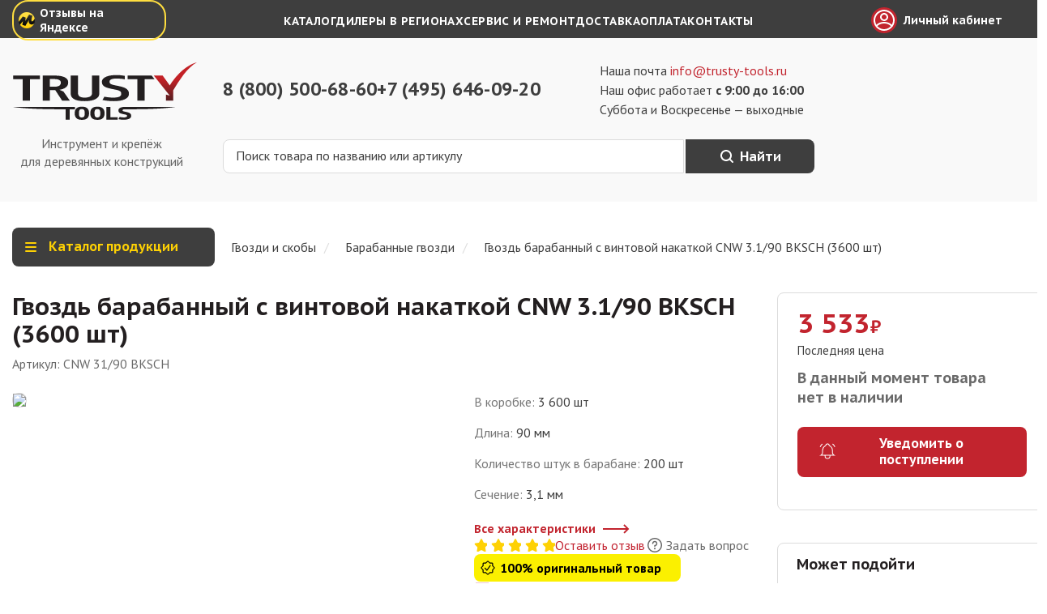

--- FILE ---
content_type: text/html; charset=utf-8
request_url: https://trusty-tools.ru/product/gvozd-barabannyj-s-vintovoj-nakatkoj-cnw-3190-bksch
body_size: 19733
content:
<!DOCTYPE html><html lang="ru"><head><meta charSet="utf-8"/><meta name="viewport" content="width=device-width, initial-scale=1"/><link rel="preload" as="image" href="/_next/static/media/header-logo.c9826d14.svg"/><link rel="preload" as="image" href="https://cdn.jsdelivr.net/gh/lipis/flag-icons/flags/4x3/ru.svg"/><link rel="stylesheet" href="/_next/static/chunks/4d9f28879bf9bd17.css" data-precedence="next"/><link rel="stylesheet" href="/_next/static/chunks/210265edbdc8674b.css" data-precedence="next"/><link rel="stylesheet" href="/_next/static/chunks/6fe9d0b8e0725cb6.css" data-precedence="next"/><link href="/_next/static/chunks/eb029962effe896d.css" rel="stylesheet" as="style" data-precedence="dynamic"/><link rel="preload" as="script" fetchPriority="low" href="/_next/static/chunks/bfe26b4779bda5b2.js"/><script src="/_next/static/chunks/4829f3eaa4a2e506.js" async=""></script><script src="/_next/static/chunks/fc487e5198fa059f.js" async=""></script><script src="/_next/static/chunks/f767b0fd90eb05b7.js" async=""></script><script src="/_next/static/chunks/c8ae92465b5e1349.js" async=""></script><script src="/_next/static/chunks/turbopack-42b504dbb1bce38c.js" async=""></script><script src="/_next/static/chunks/c584264b11dfc8a4.js" async=""></script><script src="/_next/static/chunks/41c9e0b1b04a2a2b.js" async=""></script><script src="/_next/static/chunks/7f22e57dce44db22.js" async=""></script><script src="/_next/static/chunks/a9c0d0c243096d45.js" async=""></script><script src="/_next/static/chunks/854a4cbab2e06f73.js" async=""></script><script src="/_next/static/chunks/4c7c0b616a8a190c.js" async=""></script><script src="/_next/static/chunks/70d150dde6cbbcdf.js" async=""></script><script src="/_next/static/chunks/61b9f3270f2f2b7e.js" async=""></script><script src="/_next/static/chunks/04efdbcebaff4981.js" async=""></script><script src="/_next/static/chunks/7cf3091b6f6ed9f6.js" async=""></script><script src="/_next/static/chunks/1ad436dae7502f72.js" async=""></script><link rel="preload" href="https://fonts.googleapis.com/css2?family=PT+Sans+Caption:wght@700&amp;family=PT+Sans:wght@400;700&amp;display=swap" as="style"/><link rel="preload" href="/_next/static/chunks/cbabed54ba28d0d5.css" as="style"/><link rel="preload" href="/_next/static/chunks/bb87c8ff6aaea939.js" as="script" fetchPriority="low"/><link rel="preload" href="/_next/static/chunks/9f74356bca940342.js" as="script" fetchPriority="low"/><link rel="preload" href="/_next/static/chunks/04b3d30c6377beb4.js" as="script" fetchPriority="low"/><link rel="preload" href="/_next/static/chunks/ef7856e5a6749b42.js" as="script" fetchPriority="low"/><link rel="preconnect" href="https://fonts.googleapis.com"/><link rel="preconnect" href="https://fonts.gstatic.com" crossorigin="anonymous"/><link rel="preconnect" href="https://api.trusty-tools.ru" crossorigin="anonymous"/><link rel="apple-touch-icon" sizes="57x57" href="/favicon/apple-touch-icon-57x57.png"/><link rel="apple-touch-icon" sizes="60x60" href="/favicon/apple-touch-icon-60x60.png"/><link rel="apple-touch-icon" sizes="72x72" href="/favicon/apple-touch-icon-72x72.png"/><link rel="apple-touch-icon" sizes="76x76" href="/favicon/apple-touch-icon-76x76.png"/><link rel="apple-touch-icon" sizes="114x114" href="/favicon/apple-touch-icon-114x114.png"/><link rel="apple-touch-icon" sizes="120x120" href="/favicon/apple-touch-icon-120x120.png"/><link rel="apple-touch-icon" sizes="144x144" href="/favicon/apple-touch-icon-144x144.png"/><link rel="apple-touch-icon" sizes="152x152" href="/favicon/apple-touch-icon-152x152.png"/><link rel="apple-touch-icon" sizes="180x180" href="/favicon/apple-touch-icon.png"/><link rel="icon" type="image/png" sizes="16x16" href="/favicon/favicon-16x16.png"/><link rel="icon" type="image/png" sizes="32x32" href="/favicon/favicon-32x32.png"/><link rel="icon" type="image/png" sizes="96x96" href="/favicon/favicon-96x96.png"/><link rel="icon" type="image/png" sizes="128x128" href="/favicon/favicon-128.png"/><link rel="icon" type="image/png" sizes="196x196" href="/favicon/favicon-196x196.png"/><link rel="shortcut icon" href="/favicon/favicon.ico"/><link rel="manifest" href="/favicon/site.webmanifest"/><link rel="mask-icon" href="/favicon/safari-pinned-tab.svg" color="#c2242e"/><meta name="application-name" content=" "/><meta name="msapplication-TileColor" content="#c2242e"/><meta name="msapplication-config" content="/favicon/browserconfig.xml"/><meta name="msapplication-TileImage" content="/favicon/mstile-144x144.png"/><meta name="msapplication-square70x70logo" content="/favicon/mstile-70x70.png"/><meta name="msapplication-square150x150logo" content="/favicon/mstile-150x150.png"/><meta name="msapplication-wide310x150logo" content="/favicon/mstile-310x150.png"/><meta name="msapplication-square310x310logo" content="/favicon/mstile-310x310.png"/><meta name="theme-color" content="#c2242e"/><meta name="msvalidate.01" content="D27C2A635A5F17258AAD153887A94EDC"/><meta name="yandex-verification" content="4ad8412b07b49250"/><meta name="google-site-verification" content="CveHJnxIVlrSqOVnMnxdDsPip48xiaxstqBeLxOLyPY"/><meta name="zen-verification" content="lUWDw6CmxpztQrqlacJ20rhlYNIS1pGaqTlp9dKQ5COKw3dxo3ab4XLFrhc58SzE"/><title>Гвоздь барабанный с винтовой накаткой CNW 3.1/90 BKSCH (3600 шт) - цена, отзывы, характеристики, видео, фото - Москва и РФ</title><meta name="description" content="Гвоздь барабанный с винтовой накаткой CNW 3.1/90 BKSCH."/><meta name="application-name" content="trusty-tools.ru"/><meta name="generator" content="Next.js"/><link rel="canonical" href="https://trusty-tools.ru/product/gvozd-barabannyj-s-vintovoj-nakatkoj-cnw-3190-bksch"/><meta property="og:title" content="Гвоздь барабанный с винтовой накаткой CNW 3.1/90 BKSCH (3600 шт) - цена, отзывы, характеристики, видео, фото - Москва и РФ"/><meta property="og:description" content="Гвоздь барабанный с винтовой накаткой CNW 3.1/90 BKSCH."/><meta property="og:url" content="https://trusty-tools.ru/product/gvozd-barabannyj-s-vintovoj-nakatkoj-cnw-3190-bksch"/><meta property="og:site_name" content="Trusty-Tools"/><meta property="og:locale" content="ru-RU"/><meta property="og:image" content="https://trusty-tools.ru/image/400/400/uploads/nails/CNW%2090%20Ri%20800.jpg"/><meta property="og:image:width" content="400"/><meta property="og:image:height" content="400"/><meta property="og:image:alt" content="Trusty-Tools"/><meta property="og:image" content="https://trusty-tools.ru/image/1200/1200/uploads/nails/CNW%2090%20Ri%20800.jpg"/><meta property="og:image:width" content="1200"/><meta property="og:image:height" content="1200"/><meta property="og:image:alt" content="Trusty-Tools"/><meta property="og:type" content="website"/><meta name="twitter:card" content="summary_large_image"/><meta name="twitter:title" content="Гвоздь барабанный с винтовой накаткой CNW 3.1/90 BKSCH (3600 шт) - цена, отзывы, характеристики, видео, фото - Москва и РФ"/><meta name="twitter:description" content="Гвоздь барабанный с винтовой накаткой CNW 3.1/90 BKSCH."/><meta name="twitter:image" content="https://trusty-tools.ru/image/400/400/uploads/nails/CNW%2090%20Ri%20800.jpg"/><meta name="twitter:image:width" content="400"/><meta name="twitter:image:height" content="400"/><meta name="twitter:image:alt" content="Trusty-Tools"/><meta name="twitter:image" content="https://trusty-tools.ru/image/1200/1200/uploads/nails/CNW%2090%20Ri%20800.jpg"/><meta name="twitter:image:width" content="1200"/><meta name="twitter:image:height" content="1200"/><meta name="twitter:image:alt" content="Trusty-Tools"/><link href="https://fonts.googleapis.com/css2?family=PT+Sans+Caption:wght@700&amp;family=PT+Sans:wght@400;700&amp;display=swap" rel="stylesheet"/><script src="/_next/static/chunks/a6dad97d9634a72d.js" noModule=""></script></head><body><div hidden=""><!--$--><!--/$--></div><header class="header-module-scss-module__cxM65G__container"><div class="topline-module-scss-module__8b4MCG__wrapper"><nav class="topline-module-scss-module__8b4MCG__container"><a class="marketreviews-module-scss-module__pYS0lW__reviews" title="Отзывы о нас на Яндекс.Картах" target="_blank" rel="noreferrer" href="https://yandex.ru/maps/org/trasti_tuls/164204380886/reviews/?ll=37.126814%2C55.867347&amp;utm_campaign=v1&amp;utm_medium=rating&amp;utm_source=badge&amp;z=14">Отзывы на Яндексе</a><ul class="toplinks-module-scss-module__C1Wo_q__list"><li class="toplinks-module-scss-module__C1Wo_q__list__item"><a class="toplinks-module-scss-module__C1Wo_q__list__link" title="Каталог" href="/category">Каталог</a></li><li class="toplinks-module-scss-module__C1Wo_q__list__item"><a class="toplinks-module-scss-module__C1Wo_q__list__link" title="Дилеры в регионах" href="/dealers">Дилеры в регионах</a></li><li class="toplinks-module-scss-module__C1Wo_q__list__item"><a class="toplinks-module-scss-module__C1Wo_q__list__link" title="Сервис и ремонт" href="/page/servis">Сервис и ремонт</a></li><li class="toplinks-module-scss-module__C1Wo_q__list__item"><a class="toplinks-module-scss-module__C1Wo_q__list__link" title="Доставка" href="/page/dostavka">Доставка</a></li><li class="toplinks-module-scss-module__C1Wo_q__list__item"><a class="toplinks-module-scss-module__C1Wo_q__list__link" title="Оплата" href="/page/kak-mozhno-oplatit-pokupku">Оплата</a></li><li class="toplinks-module-scss-module__C1Wo_q__list__item"><a class="toplinks-module-scss-module__C1Wo_q__list__link" title="Контакты" href="/contacts">Контакты</a></li></ul><div class="topline-profile-link-module-scss-module__UuPOUW__container"><a class="topline-profile-link-module-scss-module__UuPOUW__link" title="Личный кабинет" href="/login?from=%2Fproduct%2Fgvozd-barabannyj-s-vintovoj-nakatkoj-cnw-3190-bksch">Личный кабинет</a></div></nav></div><div class="headermain-module-scss-module__xPgfWa__container"><div class="logo-module-scss-module__V47JMG__box"><a title="Трасти Тулс" href="/"><img alt="Трасти Тулс" width="228" height="71" decoding="async" data-nimg="1" class="logo-module-scss-module__V47JMG__image" style="color:transparent" src="/_next/static/media/header-logo.c9826d14.svg"/></a><p class="logo-module-scss-module__V47JMG__box__text">Инструмент и крепёж для деревянных конструкций</p></div><div class="headercenter-module-scss-module__hWbvsW__container"><div class="contactinfo-module-scss-module__qz6pLq__container"><div class="contactinfo-module-scss-module__qz6pLq__phones"><div class="headerphone-module-scss-module__Lj7yBq__number headerphone-module-scss-module__Lj7yBq__number_withicon"><a class="headerphone-module-scss-module__Lj7yBq__number__link" href="tel:88005006860" title="Бесплатный звонок по РФ">8 (800) 500-68-60</a></div><div class="headerphone-module-scss-module__Lj7yBq__number"><a class="headerphone-module-scss-module__Lj7yBq__number__link" href="tel:74956460920" title="Московский номер">+7 (495) 646-09-20</a></div></div><div class="headerworking-module-scss-module__0LhYHG__info"><p class="headerworking-module-scss-module__0LhYHG__info__text">Наша почта <a class="headerworking-module-scss-module__0LhYHG__info__email" href="mailto:info@trusty-tools.ru" title="info@trusty-tools.ru">info@trusty-tools.ru</a></p><p class="headerworking-module-scss-module__0LhYHG__info__text">Наш офис работает <strong>с 9:00 до 16:00</strong></p><p class="headerworking-module-scss-module__0LhYHG__info__text">Суббота и Воскресенье — выходные</p></div></div><form class="headersearch-module-scss-module__dOQiHa__container"><input class="headersearch-module-scss-module__dOQiHa__input" type="text" id="search" placeholder="Поиск товара по названию или артикулу" maxLength="100" name="search" value=""/><button type="submit" class="headersearch-module-scss-module__dOQiHa__button">Найти</button></form></div></div></header><div class="breadcrumbswithdropdown-module-scss-module__k6WjzW__container"><div class="dropdownmenu-module-scss-module__m2BpZW__container"><button type="button" class="dropdownmenu-module-scss-module__m2BpZW__button">Каталог продукции</button><ul class="dropdownmenu-module-scss-module__m2BpZW__list dropdownmenu-module-scss-module__m2BpZW__list_hidden"><li><a class="dropdownmenu-module-scss-module__m2BpZW__list__link" title="Гвоздезабивные пистолеты" href="/category/gvozdezabivnye-pistolety"><span>Гвоздезабивные пистолеты</span></a></li><li><a class="dropdownmenu-module-scss-module__m2BpZW__list__link" title="Гвозди и&amp;nbsp;скобы" href="/category/gvozdi-i-skoby"><span>Гвозди и&nbsp;скобы</span></a></li><li><a class="dropdownmenu-module-scss-module__m2BpZW__list__link" title="Конструкционные саморезы" href="/category/konstrukcionnye-samorezy"><span>Конструкционные саморезы</span></a></li><li><a class="dropdownmenu-module-scss-module__m2BpZW__list__link" title="Пильные диски" href="/category/pilnye-diski-all"><span>Пильные диски</span></a></li><li><a class="dropdownmenu-module-scss-module__m2BpZW__list__link" title="Электроинструмент" href="/category/akkumulyatornyj-instrument"><span>Электроинструмент</span></a></li><li><a class="dropdownmenu-module-scss-module__m2BpZW__list__link" title="Измерительный и&amp;nbsp;разметочный" href="/category/izmeritelnyj-i-razmetochnyj"><span>Измерительный и&nbsp;разметочный</span></a></li><li><a class="dropdownmenu-module-scss-module__m2BpZW__list__link" title="Ручной инструмент" href="/category/ruchnoy-instrument"><span>Ручной инструмент</span></a></li><li><a class="dropdownmenu-module-scss-module__m2BpZW__list__link" title="Спецодежда и&amp;nbsp;хранение" href="/category/specodezhda"><span>Спецодежда и&nbsp;хранение</span></a></li><li><a class="dropdownmenu-module-scss-module__m2BpZW__list__link" title="Шланги и&amp;nbsp;компрессоры" href="/category/shlangi-i-aksessuary"><span>Шланги и&nbsp;компрессоры</span></a></li><li><a class="dropdownmenu-module-scss-module__m2BpZW__list__link" title="Свёрла, пилы, фрезы, биты" href="/category/svyorla-i-diski"><span>Свёрла, пилы, фрезы, биты</span></a></li><li><a class="dropdownmenu-module-scss-module__m2BpZW__list__link" title="Крепёжные системы" href="/category/krepyozhnye-lementy"><span>Крепёжные системы</span></a></li><li><a class="dropdownmenu-module-scss-module__m2BpZW__list__link" title="Шлифование и&amp;nbsp;абразивы" href="/category/shlifovanie-i-obrabotka"><span>Шлифование и&nbsp;абразивы</span></a></li><li><a class="dropdownmenu-module-scss-module__m2BpZW__list__link" title="Запчасти и&amp;nbsp;аксессуары" href="/category/zapchasti-dlya-pnevmoinstrumenta"><span>Запчасти и&nbsp;аксессуары</span></a></li><li><a class="dropdownmenu-module-scss-module__m2BpZW__list__link" title="Trusty Home" href="/category/trusty-home"><span>Trusty Home</span></a></li></ul></div><div class="breadcrumbs-module-scss-module__2PEG1q__container"><button type="button" class="breadcrumbs-module-scss-module__2PEG1q__button">Раскрыть все</button><ul class="breadcrumbs-module-scss-module__2PEG1q__list"><li class="breadcrumbs-module-scss-module__2PEG1q__list__item breadcrumbs-module-scss-module__2PEG1q__list__item_link"><a class="breadcrumbs-module-scss-module__2PEG1q__list__link" href="/category/gvozdi-i-skoby"><span>Гвозди и скобы</span></a></li><li class="breadcrumbs-module-scss-module__2PEG1q__list__item breadcrumbs-module-scss-module__2PEG1q__list__item_link breadcrumbs-module-scss-module__2PEG1q__list__item_link_last"><a class="breadcrumbs-module-scss-module__2PEG1q__list__link" href="/category/barabannye-gvozdi"><span>Барабанные гвозди</span></a></li><li class="breadcrumbs-module-scss-module__2PEG1q__list__item breadcrumbs-module-scss-module__2PEG1q__list__item_text"><span class="breadcrumbs-module-scss-module__2PEG1q__list__text">Гвоздь барабанный с винтовой накаткой CNW 3.1/90 BKSCH (3600 шт)</span></li></ul><script type="application/ld+json">{"@context":"https://schema.org","@type":"BreadcrumbList","itemListElement":[{"@type":"ListItem","position":1,"item":{"@id":"https://trusty-tools.ru/category/gvozdi-i-skoby/","name":"Гвозди и скобы"}},{"@type":"ListItem","position":2,"item":{"@id":"https://trusty-tools.ru/category/barabannye-gvozdi/","name":"Барабанные гвозди"}},{"@type":"ListItem","position":3,"item":{"@id":"https://trusty-tools.ru/product/gvozd-barabannyj-s-vintovoj-nakatkoj-cnw-3190-bksch/","name":"Гвоздь барабанный с винтовой накаткой CNW 3.1/90 BKSCH (3600 шт)"}}]}</script></div></div><main><div class="product-module-scss-module__2IwVEa__container"><div class="productheading-module-scss-module__wIHIba__container"><h1 class="productheading-module-scss-module__wIHIba__title">Гвоздь барабанный с винтовой накаткой CNW 3.1/90 BKSCH (3600 шт)</h1><div class="productheading-module-scss-module__wIHIba__heading__bottom"><p class="productheading-module-scss-module__wIHIba__articul">Артикул:<!-- --> <!-- -->CNW 31/90 BKSCH</p></div></div><section class="productphoto-module-scss-module__J9tM7G__section" aria-label="Фотографии"><div class="productphoto-module-scss-module__J9tM7G__container"><ul class="productphoto-module-scss-module__J9tM7G__slider fader"><li class="keen-slider__slide productphoto-module-scss-module__J9tM7G__slider__slide"><img alt="Гвоздь барабанный с винтовой накаткой CNW 3.1/90 BKSCH (3600 шт)" loading="lazy" width="510" height="510" decoding="async" data-nimg="1" class="productphoto-module-scss-module__J9tM7G__image" style="color:transparent" srcSet="/_next/image?url=https%3A%2F%2Ftrusty-tools.ru%2Fimage%2F1200%2F1200%2Fuploads%2Fnails%2FCNW%252090%2520Ri%2520800.jpg&amp;w=640&amp;q=75 1x, /_next/image?url=https%3A%2F%2Ftrusty-tools.ru%2Fimage%2F1200%2F1200%2Fuploads%2Fnails%2FCNW%252090%2520Ri%2520800.jpg&amp;w=1080&amp;q=75 2x" src="/_next/image?url=https%3A%2F%2Ftrusty-tools.ru%2Fimage%2F1200%2F1200%2Fuploads%2Fnails%2FCNW%252090%2520Ri%2520800.jpg&amp;w=1080&amp;q=75"/></li></ul></div></section><section class="productoffer-module-scss-module__-BIt0a__offer" aria-label="Купить"><div class="productoffer-module-scss-module__-BIt0a__offer__price"><p class="productoffer-module-scss-module__-BIt0a__offer__price_regular">3 533<span class="productoffer-module-scss-module__-BIt0a__offer__price_currency">₽</span></p></div><p class="productoffer-module-scss-module__-BIt0a__offer__tax">Последняя цена</p><h2 class="productoffer-module-scss-module__-BIt0a__emptystock">В данный момент товара нет в наличии</h2><button type="button" class="productoffer-module-scss-module__-BIt0a__offer__button productoffer-module-scss-module__-BIt0a__offer__button_notify"><svg width="24" height="24" fill="none" xmlns="http://www.w3.org/2000/svg"><path d="M10 5a2 2 0 1 1 4 0 7 7 0 0 1 4 6v3a4 4 0 0 0 2 3H4a4 4 0 0 0 2-3v-3a7 7 0 0 1 4-6M9 17v1a3 3 0 0 0 6 0v-1" stroke="#fff"></path><path d="M21 6.727A11.052 11.052 0 0 0 18.206 3L21 6.727Z" fill="#fff"></path><path d="M21 6.727A11.052 11.052 0 0 0 18.206 3" stroke="#fff"></path><path d="M3 6.727A11.05 11.05 0 0 1 5.792 3L3 6.727Z" fill="#fff"></path><path d="M3 6.727A11.05 11.05 0 0 1 5.792 3" stroke="#fff"></path></svg><span>Уведомить о поступлении</span></button></section><div class="product-module-scss-module__2IwVEa__short"><section class="productshort-module-scss-module__MVnkFa__container" aria-label="Краткое описание"><section class="productshort-module-scss-module__MVnkFa__specs" aria-label="Основные характеристики"><ul class="productshort-module-scss-module__MVnkFa__specs__list"><li class="productshort-module-scss-module__MVnkFa__specs__item">В коробке<!-- -->: <span class="productshort-module-scss-module__MVnkFa__specs__value">3 600 шт</span></li><li class="productshort-module-scss-module__MVnkFa__specs__item">Длина<!-- -->: <span class="productshort-module-scss-module__MVnkFa__specs__value">90 мм</span></li><li class="productshort-module-scss-module__MVnkFa__specs__item">Количество штук в барабане<!-- -->: <span class="productshort-module-scss-module__MVnkFa__specs__value">200 шт</span></li><li class="productshort-module-scss-module__MVnkFa__specs__item">Сечение<!-- -->: <span class="productshort-module-scss-module__MVnkFa__specs__value">3,1 мм</span></li></ul><button type="button" class="productshort-module-scss-module__MVnkFa__specs__link">Все характеристики</button></section></section><div class="productrating-module-scss-module__OqdlyW__rating"><a class="productrating-module-scss-module__OqdlyW__rating" target="_blank" href="/product/gvozd-barabannyj-s-vintovoj-nakatkoj-cnw-3190-bksch/reviews"><div class="ratingstars-module-scss-module__OUR7Xq__stars"><div class="ratingstars-module-scss-module__OUR7Xq__stars__item ratingstars-module-scss-module__OUR7Xq__stars__item_active">1</div><div class="ratingstars-module-scss-module__OUR7Xq__stars__item ratingstars-module-scss-module__OUR7Xq__stars__item_active">2</div><div class="ratingstars-module-scss-module__OUR7Xq__stars__item ratingstars-module-scss-module__OUR7Xq__stars__item_active">3</div><div class="ratingstars-module-scss-module__OUR7Xq__stars__item ratingstars-module-scss-module__OUR7Xq__stars__item_active">4</div><div class="ratingstars-module-scss-module__OUR7Xq__stars__item ratingstars-module-scss-module__OUR7Xq__stars__item_active">5</div></div><span class="productrating-module-scss-module__OqdlyW__rating__value">Оставить отзыв</span></a><a class="productrating-module-scss-module__OqdlyW__question" target="_blank" href="/product/gvozd-barabannyj-s-vintovoj-nakatkoj-cnw-3190-bksch/questions">Задать вопрос</a></div><p class="originalproduct-module-scss-module__6RMyLG__container">100% оригинальный товар</p><section class="productdelivery-module-scss-module__BqaM2G__container"><section class="productdeliveryinfo-module-scss-module__jnHVGq__delivery"><h2 class="productdeliveryinfo-module-scss-module__jnHVGq__delivery__title"><a class="productdeliveryinfo-module-scss-module__jnHVGq__delivery__link" href="/page/dostavka">Доставка по РФ и СНГ</a></h2><div class="productdeliveryinfo-module-scss-module__jnHVGq__delivery__list"><p class="productdeliveryinfo-module-scss-module__jnHVGq__delivery__item"><span class="productdeliveryinfo-module-scss-module__jnHVGq__delivery__value">Отправляем грузы СДЭКом и DPD. Можем привезти на терминал любой транспортной компании на ваш выбор.</span></p></div></section></section></div><div class="product-module-scss-module__2IwVEa__description"><nav class="productnavigation-module-scss-module__JpZo_G__container"><ul class="productnavigation-module-scss-module__JpZo_G__list" role="listbox" aria-label="Навигация по карточке товара"><li aria-selected="true" role="option"><button class="filterbutton-module-scss-module__zskMua__button filterbutton-module-scss-module__zskMua__button_active" type="button" aria-label="Описание">Описание</button></li><li aria-selected="false" role="option"><button class="filterbutton-module-scss-module__zskMua__button" type="button" aria-label="Расходные материалы">Расходные материалы</button></li><li aria-selected="false" role="option"><button class="filterbutton-module-scss-module__zskMua__button" type="button" aria-label="С этим товаром покупают">С этим товаром покупают</button></li></ul></nav><section class="productdescription-module-scss-module__DRSlAa__container text" id="description"><h2 class="productdescription-module-scss-module__DRSlAa__description__title">Описание товара</h2><div class="productdescription-module-scss-module__DRSlAa__description_container"><div class="productdescription-module-scss-module__DRSlAa__description"><p>Барабанные гвозди используются на&nbsp;производстве паллет, тары. Главной особенностью является большая ёмкость бобины и, следовательно, увеличенная продолжительность работы. Оцинкованные барабанные гвозди или гвозди из&nbsp;чёрной стали производятся в&nbsp;России и&nbsp;имеют низкую стоимость.</p>
<p>На&nbsp;производстве, где цена каждого гвоздя закладывается в&nbsp;стоимость конечной продукции, цена барабанного гвоздя&nbsp;&mdash; важный фактор. При одинаковой длине гвозди могут быть разного сечения.</p>
<p><strong>Цена указана за&nbsp;упаковку.</strong></p></div></div></section><section id="parameters" class="productparameters-module-scss-module__PcUiGW__container"><h3 class="productparameters-module-scss-module__PcUiGW__title">Характеристики</h3><ul class="productparameters-module-scss-module__PcUiGW__list"><li class="productparameters-module-scss-module__PcUiGW__list__item">В коробке<!-- -->: <span>3 600 шт</span></li><li class="productparameters-module-scss-module__PcUiGW__list__item">Длина<!-- -->: <span>90 мм</span></li><li class="productparameters-module-scss-module__PcUiGW__list__item">Количество штук в барабане<!-- -->: <span>200 шт</span></li><li class="productparameters-module-scss-module__PcUiGW__list__item">Сечение<!-- -->: <span>3,1 мм</span></li><li class="productparameters-module-scss-module__PcUiGW__list__item">Тип<!-- -->: <span>CNW с винтовой накаткой</span></li><li class="productparameters-module-scss-module__PcUiGW__list__item">Вес брутто: <span>20,1<!-- --> кг</span></li></ul></section><button type="button" class="printbutton-module-scss-module__Isx_aa__button">Распечатать описание</button></div><div class="product-module-scss-module__2IwVEa__advanced"><section class="pruductmanufacturer-module-scss-module__ZP05zW__container"><h3 class="pruductmanufacturer-module-scss-module__ZP05zW__title">Производитель</h3><a title="For-Est" href="/manufacturers/forest"><img alt="For-Est" loading="lazy" width="90" height="90" decoding="async" data-nimg="1" class="pruductmanufacturer-module-scss-module__ZP05zW__logo" style="color:transparent" srcSet="/_next/image?url=https%3A%2F%2Ftrusty-tools.ru%2Fimage%2F200%2F200%2Fuploads%2Fmanufacturer_img%2Fc8cf29b36a20e637.jpg&amp;w=96&amp;q=75 1x, /_next/image?url=https%3A%2F%2Ftrusty-tools.ru%2Fimage%2F200%2F200%2Fuploads%2Fmanufacturer_img%2Fc8cf29b36a20e637.jpg&amp;w=256&amp;q=75 2x" src="/_next/image?url=https%3A%2F%2Ftrusty-tools.ru%2Fimage%2F200%2F200%2Fuploads%2Fmanufacturer_img%2Fc8cf29b36a20e637.jpg&amp;w=256&amp;q=75"/></a><figure class="pruductmanufacturer-module-scss-module__ZP05zW__country"><img class="pruductmanufacturer-module-scss-module__ZP05zW__country__flag" alt="Россия — родина бренда" src="https://cdn.jsdelivr.net/gh/lipis/flag-icons/flags/4x3/ru.svg" style="display:inline-block;width:52px;height:36px;vertical-align:middle"/><figcaption class="pruductmanufacturer-module-scss-module__ZP05zW__country__text">Россия<!-- --> — родина бренда</figcaption></figure><figure class="pruductmanufacturer-module-scss-module__ZP05zW__country"><img class="pruductmanufacturer-module-scss-module__ZP05zW__country__flag" alt="Россия — страна производства" src="https://cdn.jsdelivr.net/gh/lipis/flag-icons/flags/4x3/ru.svg" style="display:inline-block;width:52px;height:36px;vertical-align:middle"/><figcaption class="pruductmanufacturer-module-scss-module__ZP05zW__country__text">Россия<!-- --> — страна производства</figcaption></figure></section></div><section class="productavaiableanalogs-module-scss-module__53Qg8q__container"><h2 class="productavaiableanalogs-module-scss-module__53Qg8q__title">Может подойти</h2><ul class="productavaiableanalogs-module-scss-module__53Qg8q__list"><li class="productavaiableanalogs-module-scss-module__53Qg8q__list__item"><a href="/product/gvozd-barabannyj-trusty-cnw-2860-ri-hdg-goryachij-cink"><img alt="Гвоздь барабанный Trusty CNW 25/60 RI HDG горячий цинк (7200 шт)" loading="lazy" width="64" height="64" decoding="async" data-nimg="1" class="productavaiableanalogs-module-scss-module__53Qg8q__list__image" style="color:transparent" srcSet="/_next/image?url=https%3A%2F%2Ftrusty-tools.ru%2Fimage%2F1200%2F1200%2Fuploads%2Fproducts_img%2F823139406bb1e93d.jpg&amp;w=64&amp;q=75 1x, /_next/image?url=https%3A%2F%2Ftrusty-tools.ru%2Fimage%2F1200%2F1200%2Fuploads%2Fproducts_img%2F823139406bb1e93d.jpg&amp;w=128&amp;q=75 2x" src="/_next/image?url=https%3A%2F%2Ftrusty-tools.ru%2Fimage%2F1200%2F1200%2Fuploads%2Fproducts_img%2F823139406bb1e93d.jpg&amp;w=128&amp;q=75"/></a><div><h3 class="productavaiableanalogs-module-scss-module__53Qg8q__list__title"><a class="productavaiableanalogs-module-scss-module__53Qg8q__list__link" title="Гвоздь барабанный Trusty CNW 25/60 RI HDG горячий цинк (7200 шт)" href="/product/gvozd-barabannyj-trusty-cnw-2860-ri-hdg-goryachij-cink">Гвоздь барабанный Trusty CNW 25/60 RI HDG горячий цинк (7200 шт)</a></h3><p class="productavaiableanalogs-module-scss-module__53Qg8q__list__price">9 300<!-- --> <!-- -->₽</p></div></li><li class="productavaiableanalogs-module-scss-module__53Qg8q__list__item"><a href="/product/gvozd-barabannyj-s-kolcevoj-nakatkoj-cnw-2880-bkri"><img alt="Гвоздь барабанный с кольцевой накаткой CNW 2.8/80 BKRi (4500 шт)" loading="lazy" width="64" height="64" decoding="async" data-nimg="1" class="productavaiableanalogs-module-scss-module__53Qg8q__list__image" style="color:transparent" srcSet="/_next/image?url=https%3A%2F%2Ftrusty-tools.ru%2Fimage%2F1200%2F1200%2Fuploads%2Fnails%2FCNW2880_800.jpg&amp;w=64&amp;q=75 1x, /_next/image?url=https%3A%2F%2Ftrusty-tools.ru%2Fimage%2F1200%2F1200%2Fuploads%2Fnails%2FCNW2880_800.jpg&amp;w=128&amp;q=75 2x" src="/_next/image?url=https%3A%2F%2Ftrusty-tools.ru%2Fimage%2F1200%2F1200%2Fuploads%2Fnails%2FCNW2880_800.jpg&amp;w=128&amp;q=75"/></a><div><h3 class="productavaiableanalogs-module-scss-module__53Qg8q__list__title"><a class="productavaiableanalogs-module-scss-module__53Qg8q__list__link" title="Гвоздь барабанный с кольцевой накаткой CNW 2.8/80 BKRi (4500 шт)" href="/product/gvozd-barabannyj-s-kolcevoj-nakatkoj-cnw-2880-bkri">Гвоздь барабанный с кольцевой накаткой CNW 2.8/80 BKRi (4500 шт)</a></h3><p class="productavaiableanalogs-module-scss-module__53Qg8q__list__price">3 195<!-- --> <!-- -->₽</p></div></li></ul><a class="productavaiableanalogs-module-scss-module__53Qg8q__link" title="Все аналогичные товары" href="/category/barabannye-gvozdi">Все аналогичные товары</a></section></div><script type="application/ld+json">{"@context":"https://schema.org","@type":"Product","url":"https://trusty-tools.ru/product/gvozd-barabannyj-s-vintovoj-nakatkoj-cnw-3190-bksch","sku":"CNW 31/90 BKSCH","description":"Гвоздь барабанный с винтовой накаткой CNW 3.1/90 BKSCH.","name":"Гвоздь барабанный с винтовой накаткой CNW 3.1/90 BKSCH (3600 шт)","image":"https://trusty-tools.ru/uploads/nails/CNW%2090%20Ri%20800.jpg","brand":{"@type":"Brand","logo":"https://trusty-tools.ru/image/200/200/uploads/manufacturer_img/c8cf29b36a20e637.jpg","name":"For-Est","url":"https://trusty-tools.ru/manufacturers/forest/"},"countryOfAssembly":"Россия","category":"Гвозди и скобы","offers":{"@type":"Offer","availability":"https://schema.org/OutOfStock","price":0,"priceCurrency":"RUB","url":"https://trusty-tools.ru/product/gvozd-barabannyj-s-vintovoj-nakatkoj-cnw-3190-bksch","itemCondition":"https://schema.org/NewCondition","seller":{"@type":"Organization","name":"Trusty-Tools"}},"additionalProperty":[{"@type":"PropertyValue","name":"В коробке","value":"3 600 шт"},{"@type":"PropertyValue","name":"Длина","value":"90 мм"},{"@type":"PropertyValue","name":"Количество штук в барабане","value":"200 шт"},{"@type":"PropertyValue","name":"Сечение","value":"3,1 мм"},{"@type":"PropertyValue","name":"Тип","value":"CNW с винтовой накаткой"}],"mainEntityOfPage":{"@type":"WebPage","@id":"https://trusty-tools.ru/product/gvozd-barabannyj-s-vintovoj-nakatkoj-cnw-3190-bksch"}}</script><!--$!--><template data-dgst="BAILOUT_TO_CLIENT_SIDE_RENDERING"></template><!--/$--></main><div class="productmobileaddtocartline-module-scss-module__xEpr1q__offer"><div class="productmobileaddtocartline-module-scss-module__xEpr1q__offer__price"><div class="productmobileaddtocartline-module-scss-module__xEpr1q__offer__price_regular">3 533<!-- --> ₽</div></div><p class="productmobileaddtocartline-module-scss-module__xEpr1q__empty">Закончились</p></div><!--$--><!--/$--><footer class="footer-module-scss-module__OkR9Rq__container"><div><nav class="navigationline-module-scss-module__Z59LAW__container"><section><h2 class="navigationline-module-scss-module__Z59LAW__title">Как купить</h2><ul class="navigationline-module-scss-module__Z59LAW__list"><li class="navigationline-module-scss-module__Z59LAW__list__item"><a class="navigationline-module-scss-module__Z59LAW__list__link" title="Дилеры Trusty-Tools в регионах" href="/dealers">Дилеры Trusty-Tools в регионах</a></li><li class="navigationline-module-scss-module__Z59LAW__list__item"><a class="navigationline-module-scss-module__Z59LAW__list__link" title="Как оформить заказ" href="/page/kak-mozhno-oplatit-pokupku">Как оформить заказ</a></li><li class="navigationline-module-scss-module__Z59LAW__list__item"><a class="navigationline-module-scss-module__Z59LAW__list__link" title="Как оплатить заказ" href="/page/oformlenie-zakazov">Как оплатить заказ</a></li><li class="navigationline-module-scss-module__Z59LAW__list__item"><a class="navigationline-module-scss-module__Z59LAW__list__link" title="Доставка покупок" href="/page/dostavka">Доставка покупок</a></li></ul></section><section><h2 class="navigationline-module-scss-module__Z59LAW__title">Сервисный центр</h2><ul class="navigationline-module-scss-module__Z59LAW__list"><li class="navigationline-module-scss-module__Z59LAW__list__item"><a class="navigationline-module-scss-module__Z59LAW__list__link" title="Возврат и обмен товара" href="/page/servis">Возврат и обмен товара</a></li><li class="navigationline-module-scss-module__Z59LAW__list__item"><a class="navigationline-module-scss-module__Z59LAW__list__link" title="Гарантия на товары" href="/page/servis">Гарантия на товары</a></li><li class="navigationline-module-scss-module__Z59LAW__list__item"><a class="navigationline-module-scss-module__Z59LAW__list__link" title="Сервисный центр" href="/page/servis">Сервисный центр</a></li><li class="navigationline-module-scss-module__Z59LAW__list__item"><a class="navigationline-module-scss-module__Z59LAW__list__link" title="Ремонт инструмента" href="/page/servis">Ремонт инструмента</a></li></ul></section><section><h2 class="navigationline-module-scss-module__Z59LAW__title">О компании</h2><ul class="navigationline-module-scss-module__Z59LAW__list"><li class="navigationline-module-scss-module__Z59LAW__list__item"><a class="navigationline-module-scss-module__Z59LAW__list__link" title="О компании Trusty-Tools" href="/page/about">О компании Trusty-Tools</a></li><li class="navigationline-module-scss-module__Z59LAW__list__item"><a class="navigationline-module-scss-module__Z59LAW__list__link" title="Дилерская программа" href="/page/dilerskaya-programma">Дилерская программа</a></li><li class="navigationline-module-scss-module__Z59LAW__list__item"><a class="navigationline-module-scss-module__Z59LAW__list__link" title="Производители продукции" href="/manufacturers">Производители продукции</a></li><li class="navigationline-module-scss-module__Z59LAW__list__item"><a class="navigationline-module-scss-module__Z59LAW__list__link" title="Контактная информация" href="/contacts">Контактная информация</a></li></ul></section><section><h2 class="navigationline-module-scss-module__Z59LAW__title">Полезная информация</h2><ul class="navigationline-module-scss-module__Z59LAW__list"><li class="navigationline-module-scss-module__Z59LAW__list__item"><a class="navigationline-module-scss-module__Z59LAW__list__link" title="FAQ (ЧАВО) - Частые Вопросы" href="/page/faq">FAQ (ЧАВО) - Частые Вопросы</a></li><li class="navigationline-module-scss-module__Z59LAW__list__item"><a class="navigationline-module-scss-module__Z59LAW__list__link" title="Видео обзоры инструмента" href="/video">Видео обзоры инструмента</a></li><li class="navigationline-module-scss-module__Z59LAW__list__item"><a class="navigationline-module-scss-module__Z59LAW__list__link" title="Статьи и полезная информация" href="/articles">Статьи и полезная информация</a></li><li class="navigationline-module-scss-module__Z59LAW__list__item"><a class="navigationline-module-scss-module__Z59LAW__list__link" title="Новости компании" href="/news">Новости компании</a></li></ul></section></nav></div><div class="contactinfomain-module-scss-module__bX-7Ia__container"><div class="footerlogo-module-scss-module__1fqCoW__box"><a title="Трасти Тулс" href="/"><img alt="Трасти Тулс" width="228" height="71" decoding="async" data-nimg="1" style="color:transparent" src="/_next/static/media/header-logo.c9826d14.svg"/></a><p class="footerlogo-module-scss-module__1fqCoW__box__text">Инструмент и крепёж для деревянных конструкций</p></div><div class="contactinfomain-module-scss-module__bX-7Ia__phonenumbers"><ul class="contactinfomain-module-scss-module__bX-7Ia__phones"><li><a class="contactinfomain-module-scss-module__bX-7Ia__phones__link" href="tel:88005006860" title="Бесплатный звонок по РФ">8 (800) 500-68-60</a></li><li><a class="contactinfomain-module-scss-module__bX-7Ia__phones__link" href="tel:74956460920" title="Телефон в РФ">+7 (495) 646-09-20</a></li></ul><div><h2 class="socials-module-scss-module__Tmj-BG__title">Мы в соцсетях</h2><ul class="socials-module-scss-module__Tmj-BG__socials"><li><a class="socials-module-scss-module__Tmj-BG__socials__itemLink socials-module-scss-module__Tmj-BG__socials__itemLink_type_vk" href="https://vk.com/trustytools" title="Мы Вконтакте" target="_blank" rel="noreferrer">Вконтакте</a></li><li><a class="socials-module-scss-module__Tmj-BG__socials__itemLink socials-module-scss-module__Tmj-BG__socials__itemLink_type_telegram" href="https://t.me/trustytools" title="Подписывайтесь на нас в телеграм" target="_blank" rel="noreferrer">Телеграм</a></li><li><a class="socials-module-scss-module__Tmj-BG__socials__itemLink socials-module-scss-module__Tmj-BG__socials__itemLink_type_youtube" href="https://www.youtube.com/@TrustyTools_" title="Подписывайтесь на наш Youtube" target="_blank" rel="noreferrer">YouTube</a></li><li><a class="socials-module-scss-module__Tmj-BG__socials__itemLink socials-module-scss-module__Tmj-BG__socials__itemLink_type_rutube" href="https://rutube.ru/channel/23845524/" title="Подписывайтесь на наш RuTube" target="_blank" rel="noreferrer">YouTube</a></li></ul></div></div><div class="paymentmethods-module-scss-module___e_GXG__container"><h2 class="paymentmethods-module-scss-module___e_GXG__title">Принимаем к оплате</h2><ul class="paymentmethods-module-scss-module___e_GXG__list"><li class="paymentmethods-module-scss-module___e_GXG__list__item"><img alt="Мир" loading="lazy" width="64" height="42" decoding="async" data-nimg="1" class="paymentmethods-module-scss-module___e_GXG__list__image" style="color:transparent" srcSet="/_next/image?url=%2F_next%2Fstatic%2Fmedia%2Fmir.5cad3e0e.png&amp;w=64&amp;q=75 1x, /_next/image?url=%2F_next%2Fstatic%2Fmedia%2Fmir.5cad3e0e.png&amp;w=128&amp;q=75 2x" src="/_next/image?url=%2F_next%2Fstatic%2Fmedia%2Fmir.5cad3e0e.png&amp;w=128&amp;q=75"/></li><li class="paymentmethods-module-scss-module___e_GXG__list__item"><img alt="Сбербанк" loading="lazy" width="64" height="42" decoding="async" data-nimg="1" class="paymentmethods-module-scss-module___e_GXG__list__image" style="color:transparent" srcSet="/_next/image?url=%2F_next%2Fstatic%2Fmedia%2Fsber.194c3b79.png&amp;w=64&amp;q=75 1x, /_next/image?url=%2F_next%2Fstatic%2Fmedia%2Fsber.194c3b79.png&amp;w=128&amp;q=75 2x" src="/_next/image?url=%2F_next%2Fstatic%2Fmedia%2Fsber.194c3b79.png&amp;w=128&amp;q=75"/></li><li class="paymentmethods-module-scss-module___e_GXG__list__item"><img alt="Система быстрых платежей" loading="lazy" width="64" height="42" decoding="async" data-nimg="1" class="paymentmethods-module-scss-module___e_GXG__list__image" style="color:transparent" srcSet="/_next/image?url=%2F_next%2Fstatic%2Fmedia%2Fsbp.8d9b658f.png&amp;w=64&amp;q=75 1x, /_next/image?url=%2F_next%2Fstatic%2Fmedia%2Fsbp.8d9b658f.png&amp;w=128&amp;q=75 2x" src="/_next/image?url=%2F_next%2Fstatic%2Fmedia%2Fsbp.8d9b658f.png&amp;w=128&amp;q=75"/></li><li class="paymentmethods-module-scss-module___e_GXG__list__item"><img alt="Visa" loading="lazy" width="64" height="42" decoding="async" data-nimg="1" class="paymentmethods-module-scss-module___e_GXG__list__image" style="color:transparent" srcSet="/_next/image?url=%2F_next%2Fstatic%2Fmedia%2Fvisa.19ac99ff.png&amp;w=64&amp;q=75 1x, /_next/image?url=%2F_next%2Fstatic%2Fmedia%2Fvisa.19ac99ff.png&amp;w=128&amp;q=75 2x" src="/_next/image?url=%2F_next%2Fstatic%2Fmedia%2Fvisa.19ac99ff.png&amp;w=128&amp;q=75"/></li><li class="paymentmethods-module-scss-module___e_GXG__list__item"><img alt="Mastercard" loading="lazy" width="64" height="42" decoding="async" data-nimg="1" class="paymentmethods-module-scss-module___e_GXG__list__image" style="color:transparent" srcSet="/_next/image?url=%2F_next%2Fstatic%2Fmedia%2Fmc.5034dee5.png&amp;w=64&amp;q=75 1x, /_next/image?url=%2F_next%2Fstatic%2Fmedia%2Fmc.5034dee5.png&amp;w=128&amp;q=75 2x" src="/_next/image?url=%2F_next%2Fstatic%2Fmedia%2Fmc.5034dee5.png&amp;w=128&amp;q=75"/></li><li class="paymentmethods-module-scss-module___e_GXG__list__item"><img alt="Безналичный расчет" loading="lazy" width="64" height="42" decoding="async" data-nimg="1" class="paymentmethods-module-scss-module___e_GXG__list__image" style="color:transparent" srcSet="/_next/image?url=%2F_next%2Fstatic%2Fmedia%2Fbesnal.6b587831.png&amp;w=64&amp;q=75 1x, /_next/image?url=%2F_next%2Fstatic%2Fmedia%2Fbesnal.6b587831.png&amp;w=128&amp;q=75 2x" src="/_next/image?url=%2F_next%2Fstatic%2Fmedia%2Fbesnal.6b587831.png&amp;w=128&amp;q=75"/></li></ul></div><div class="contactinfomain-module-scss-module__bX-7Ia__legal"><ul class="contactinfomain-module-scss-module__bX-7Ia__legal__list"><li><a class="contactinfomain-module-scss-module__bX-7Ia__legal__link" title="Конфиденциальность персональных данных" href="/page/disclamer">Политика конфиденциальности</a></li><li><a class="contactinfomain-module-scss-module__bX-7Ia__legal__link" title="Публичная оферта" href="/page/disclamer">Публичная оферта</a></li></ul><p class="contactinfomain-module-scss-module__bX-7Ia__copyright">© Trusty-Tools.ru 2009 – <!-- -->2026<!-- --> гг.</p></div></div></footer><!--$!--><template data-dgst="BAILOUT_TO_CLIENT_SIDE_RENDERING"></template><!--/$--><!--$!--><template data-dgst="BAILOUT_TO_CLIENT_SIDE_RENDERING"></template><!--/$--><script src="/_next/static/chunks/bfe26b4779bda5b2.js" id="_R_" async=""></script><script>(self.__next_f=self.__next_f||[]).push([0])</script><script>self.__next_f.push([1,"1:\"$Sreact.fragment\"\n3:I[39756,[\"/_next/static/chunks/c584264b11dfc8a4.js\",\"/_next/static/chunks/41c9e0b1b04a2a2b.js\"],\"default\"]\n4:I[37457,[\"/_next/static/chunks/c584264b11dfc8a4.js\",\"/_next/static/chunks/41c9e0b1b04a2a2b.js\"],\"default\"]\n6:I[97367,[\"/_next/static/chunks/c584264b11dfc8a4.js\",\"/_next/static/chunks/41c9e0b1b04a2a2b.js\"],\"OutletBoundary\"]\n7:\"$Sreact.suspense\"\n9:I[97367,[\"/_next/static/chunks/c584264b11dfc8a4.js\",\"/_next/static/chunks/41c9e0b1b04a2a2b.js\"],\"ViewportBoundary\"]\nb:I[97367,[\"/_next/static/chunks/c584264b11dfc8a4.js\",\"/_next/static/chunks/41c9e0b1b04a2a2b.js\"],\"MetadataBoundary\"]\nd:I[53348,[\"/_next/static/chunks/c584264b11dfc8a4.js\",\"/_next/static/chunks/41c9e0b1b04a2a2b.js\"],\"default\"]\n:HL[\"/_next/static/chunks/4d9f28879bf9bd17.css\",\"style\"]\n:HL[\"/_next/static/chunks/210265edbdc8674b.css\",\"style\"]\n:HL[\"/_next/static/chunks/6fe9d0b8e0725cb6.css\",\"style\"]\n"])</script><script>self.__next_f.push([1,"0:{\"P\":null,\"b\":\"El3vrwx2xVK-Yf-gzxqI_\",\"c\":[\"\",\"product\",\"gvozd-barabannyj-s-vintovoj-nakatkoj-cnw-3190-bksch\"],\"q\":\"\",\"i\":false,\"f\":[[[\"\",{\"children\":[\"product\",{\"children\":[[\"query\",\"gvozd-barabannyj-s-vintovoj-nakatkoj-cnw-3190-bksch\",\"d\"],{\"children\":[\"__PAGE__\",{}]}]}]},\"$undefined\",\"$undefined\",true],[[\"$\",\"$1\",\"c\",{\"children\":[[[\"$\",\"link\",\"0\",{\"rel\":\"stylesheet\",\"href\":\"/_next/static/chunks/4d9f28879bf9bd17.css\",\"precedence\":\"next\",\"crossOrigin\":\"$undefined\",\"nonce\":\"$undefined\"}],[\"$\",\"script\",\"script-0\",{\"src\":\"/_next/static/chunks/7f22e57dce44db22.js\",\"async\":true,\"nonce\":\"$undefined\"}],[\"$\",\"script\",\"script-1\",{\"src\":\"/_next/static/chunks/a9c0d0c243096d45.js\",\"async\":true,\"nonce\":\"$undefined\"}],[\"$\",\"script\",\"script-2\",{\"src\":\"/_next/static/chunks/854a4cbab2e06f73.js\",\"async\":true,\"nonce\":\"$undefined\"}],[\"$\",\"script\",\"script-3\",{\"src\":\"/_next/static/chunks/4c7c0b616a8a190c.js\",\"async\":true,\"nonce\":\"$undefined\"}],[\"$\",\"script\",\"script-4\",{\"src\":\"/_next/static/chunks/70d150dde6cbbcdf.js\",\"async\":true,\"nonce\":\"$undefined\"}]],\"$L2\"]}],{\"children\":[[\"$\",\"$1\",\"c\",{\"children\":[null,[\"$\",\"$L3\",null,{\"parallelRouterKey\":\"children\",\"error\":\"$undefined\",\"errorStyles\":\"$undefined\",\"errorScripts\":\"$undefined\",\"template\":[\"$\",\"$L4\",null,{}],\"templateStyles\":\"$undefined\",\"templateScripts\":\"$undefined\",\"notFound\":\"$undefined\",\"forbidden\":\"$undefined\",\"unauthorized\":\"$undefined\"}]]}],{\"children\":[[\"$\",\"$1\",\"c\",{\"children\":[null,[\"$\",\"$L3\",null,{\"parallelRouterKey\":\"children\",\"error\":\"$undefined\",\"errorStyles\":\"$undefined\",\"errorScripts\":\"$undefined\",\"template\":[\"$\",\"$L4\",null,{}],\"templateStyles\":\"$undefined\",\"templateScripts\":\"$undefined\",\"notFound\":\"$undefined\",\"forbidden\":\"$undefined\",\"unauthorized\":\"$undefined\"}]]}],{\"children\":[[\"$\",\"$1\",\"c\",{\"children\":[\"$L5\",[[\"$\",\"link\",\"0\",{\"rel\":\"stylesheet\",\"href\":\"/_next/static/chunks/210265edbdc8674b.css\",\"precedence\":\"next\",\"crossOrigin\":\"$undefined\",\"nonce\":\"$undefined\"}],[\"$\",\"link\",\"1\",{\"rel\":\"stylesheet\",\"href\":\"/_next/static/chunks/6fe9d0b8e0725cb6.css\",\"precedence\":\"next\",\"crossOrigin\":\"$undefined\",\"nonce\":\"$undefined\"}],[\"$\",\"script\",\"script-0\",{\"src\":\"/_next/static/chunks/7cf3091b6f6ed9f6.js\",\"async\":true,\"nonce\":\"$undefined\"}],[\"$\",\"script\",\"script-1\",{\"src\":\"/_next/static/chunks/1ad436dae7502f72.js\",\"async\":true,\"nonce\":\"$undefined\"}]],[\"$\",\"$L6\",null,{\"children\":[\"$\",\"$7\",null,{\"name\":\"Next.MetadataOutlet\",\"children\":\"$@8\"}]}]]}],{},null,false,false]},null,false,false]},null,false,false]},null,false,false],[\"$\",\"$1\",\"h\",{\"children\":[null,[\"$\",\"$L9\",null,{\"children\":\"$@a\"}],[\"$\",\"div\",null,{\"hidden\":true,\"children\":[\"$\",\"$Lb\",null,{\"children\":[\"$\",\"$7\",null,{\"name\":\"Next.Metadata\",\"children\":\"$@c\"}]}]}],null]}],false]],\"m\":\"$undefined\",\"G\":[\"$d\",[]],\"S\":false}\n"])</script><script>self.__next_f.push([1,"a:[[\"$\",\"meta\",\"0\",{\"charSet\":\"utf-8\"}],[\"$\",\"meta\",\"1\",{\"name\":\"viewport\",\"content\":\"width=device-width, initial-scale=1\"}]]\n"])</script><script>self.__next_f.push([1,"e:I[76179,[\"/_next/static/chunks/7f22e57dce44db22.js\",\"/_next/static/chunks/a9c0d0c243096d45.js\",\"/_next/static/chunks/854a4cbab2e06f73.js\",\"/_next/static/chunks/4c7c0b616a8a190c.js\",\"/_next/static/chunks/70d150dde6cbbcdf.js\"],\"default\"]\nf:I[49229,[\"/_next/static/chunks/7f22e57dce44db22.js\",\"/_next/static/chunks/a9c0d0c243096d45.js\",\"/_next/static/chunks/854a4cbab2e06f73.js\",\"/_next/static/chunks/4c7c0b616a8a190c.js\",\"/_next/static/chunks/70d150dde6cbbcdf.js\"],\"ScrollLockProvider\"]\n10:I[99118,[\"/_next/static/chunks/7f22e57dce44db22.js\",\"/_next/static/chunks/a9c0d0c243096d45.js\",\"/_next/static/chunks/854a4cbab2e06f73.js\",\"/_next/static/chunks/4c7c0b616a8a190c.js\",\"/_next/static/chunks/70d150dde6cbbcdf.js\"],\"default\"]\n11:I[8821,[\"/_next/static/chunks/7f22e57dce44db22.js\",\"/_next/static/chunks/a9c0d0c243096d45.js\",\"/_next/static/chunks/854a4cbab2e06f73.js\",\"/_next/static/chunks/4c7c0b616a8a190c.js\",\"/_next/static/chunks/70d150dde6cbbcdf.js\",\"/_next/static/chunks/61b9f3270f2f2b7e.js\"],\"default\"]\n12:I[2059,[\"/_next/static/chunks/7f22e57dce44db22.js\",\"/_next/static/chunks/a9c0d0c243096d45.js\",\"/_next/static/chunks/854a4cbab2e06f73.js\",\"/_next/static/chunks/4c7c0b616a8a190c.js\",\"/_next/static/chunks/70d150dde6cbbcdf.js\",\"/_next/static/chunks/04efdbcebaff4981.js\"],\"default\"]\n:HL[\"https://fonts.googleapis.com/css2?family=PT+Sans+Caption:wght@700\u0026family=PT+Sans:wght@400;700\u0026display=swap\",\"style\"]\n:HL[\"/_next/static/chunks/cbabed54ba28d0d5.css\",\"style\"]\n"])</script><script>self.__next_f.push([1,"2:[\"$\",\"$Le\",null,{\"children\":[\"$\",\"$Lf\",null,{\"children\":[\"$\",\"html\",null,{\"lang\":\"ru\",\"children\":[[\"$\",\"head\",null,{\"children\":[[\"$\",\"link\",null,{\"rel\":\"preconnect\",\"href\":\"https://fonts.googleapis.com\"}],[\"$\",\"link\",null,{\"rel\":\"preconnect\",\"href\":\"https://fonts.gstatic.com\",\"crossOrigin\":\"anonymous\"}],[\"$\",\"link\",null,{\"rel\":\"preconnect\",\"href\":\"https://api.trusty-tools.ru\",\"crossOrigin\":\"anonymous\"}],[\"$\",\"link\",null,{\"href\":\"https://fonts.googleapis.com/css2?family=PT+Sans+Caption:wght@700\u0026family=PT+Sans:wght@400;700\u0026display=swap\",\"rel\":\"stylesheet\"}],[[\"$\",\"link\",null,{\"rel\":\"apple-touch-icon\",\"sizes\":\"57x57\",\"href\":\"/favicon/apple-touch-icon-57x57.png\"}],[\"$\",\"link\",null,{\"rel\":\"apple-touch-icon\",\"sizes\":\"60x60\",\"href\":\"/favicon/apple-touch-icon-60x60.png\"}],[\"$\",\"link\",null,{\"rel\":\"apple-touch-icon\",\"sizes\":\"72x72\",\"href\":\"/favicon/apple-touch-icon-72x72.png\"}],[\"$\",\"link\",null,{\"rel\":\"apple-touch-icon\",\"sizes\":\"76x76\",\"href\":\"/favicon/apple-touch-icon-76x76.png\"}],[\"$\",\"link\",null,{\"rel\":\"apple-touch-icon\",\"sizes\":\"114x114\",\"href\":\"/favicon/apple-touch-icon-114x114.png\"}],[\"$\",\"link\",null,{\"rel\":\"apple-touch-icon\",\"sizes\":\"120x120\",\"href\":\"/favicon/apple-touch-icon-120x120.png\"}],[\"$\",\"link\",null,{\"rel\":\"apple-touch-icon\",\"sizes\":\"144x144\",\"href\":\"/favicon/apple-touch-icon-144x144.png\"}],[\"$\",\"link\",null,{\"rel\":\"apple-touch-icon\",\"sizes\":\"152x152\",\"href\":\"/favicon/apple-touch-icon-152x152.png\"}],[\"$\",\"link\",null,{\"rel\":\"apple-touch-icon\",\"sizes\":\"180x180\",\"href\":\"/favicon/apple-touch-icon.png\"}],[\"$\",\"link\",null,{\"rel\":\"icon\",\"type\":\"image/png\",\"sizes\":\"16x16\",\"href\":\"/favicon/favicon-16x16.png\"}],[\"$\",\"link\",null,{\"rel\":\"icon\",\"type\":\"image/png\",\"sizes\":\"32x32\",\"href\":\"/favicon/favicon-32x32.png\"}],[\"$\",\"link\",null,{\"rel\":\"icon\",\"type\":\"image/png\",\"sizes\":\"96x96\",\"href\":\"/favicon/favicon-96x96.png\"}],[\"$\",\"link\",null,{\"rel\":\"icon\",\"type\":\"image/png\",\"sizes\":\"128x128\",\"href\":\"/favicon/favicon-128.png\"}],[\"$\",\"link\",null,{\"rel\":\"icon\",\"type\":\"image/png\",\"sizes\":\"196x196\",\"href\":\"/favicon/favicon-196x196.png\"}],[\"$\",\"link\",null,{\"rel\":\"shortcut icon\",\"href\":\"/favicon/favicon.ico\"}],[\"$\",\"link\",null,{\"rel\":\"manifest\",\"href\":\"/favicon/site.webmanifest\"}],[\"$\",\"link\",null,{\"rel\":\"mask-icon\",\"href\":\"/favicon/safari-pinned-tab.svg\",\"color\":\"#c2242e\"}],[\"$\",\"meta\",null,{\"name\":\"application-name\",\"content\":\" \"}],[\"$\",\"meta\",null,{\"name\":\"msapplication-TileColor\",\"content\":\"#c2242e\"}],[\"$\",\"meta\",null,{\"name\":\"msapplication-config\",\"content\":\"/favicon/browserconfig.xml\"}],[\"$\",\"meta\",null,{\"name\":\"msapplication-TileImage\",\"content\":\"/favicon/mstile-144x144.png\"}],[\"$\",\"meta\",null,{\"name\":\"msapplication-square70x70logo\",\"content\":\"/favicon/mstile-70x70.png\"}],[\"$\",\"meta\",null,{\"name\":\"msapplication-square150x150logo\",\"content\":\"/favicon/mstile-150x150.png\"}],[\"$\",\"meta\",null,{\"name\":\"msapplication-wide310x150logo\",\"content\":\"/favicon/mstile-310x150.png\"}],[\"$\",\"meta\",null,{\"name\":\"msapplication-square310x310logo\",\"content\":\"/favicon/mstile-310x310.png\"}],[\"$\",\"meta\",null,{\"name\":\"theme-color\",\"content\":\"#c2242e\"}]],[[\"$\",\"meta\",null,{\"name\":\"msvalidate.01\",\"content\":\"D27C2A635A5F17258AAD153887A94EDC\"}],false,[\"$\",\"meta\",null,{\"name\":\"yandex-verification\",\"content\":\"4ad8412b07b49250\"}],[\"$\",\"meta\",null,{\"name\":\"google-site-verification\",\"content\":\"CveHJnxIVlrSqOVnMnxdDsPip48xiaxstqBeLxOLyPY\"}],[\"$\",\"meta\",null,{\"name\":\"zen-verification\",\"content\":\"lUWDw6CmxpztQrqlacJ20rhlYNIS1pGaqTlp9dKQ5COKw3dxo3ab4XLFrhc58SzE\"}]]]}],[\"$\",\"body\",null,{\"children\":[[\"$\",\"$L10\",null,{\"email\":\"info@trusty-tools.ru\",\"schedule\":\"с 9:00 до 16:00\",\"weekends\":\"суббота и воскресенье\",\"externalUrls\":{\"yandexMarket\":\"https://market.yandex.ru/shop--trusty-tools-ru/213096/reviews\"},\"phones\":{\"phone1\":\"8 (800) 500-68-60\",\"phone2\":\"+7 (495) 646-09-20\"},\"headerNotice\":{\"enabled\":\"0\",\"text\":\"29.12 работаем, потом выходим 6.01 и уже с 12.01 полноценный график.\",\"date_start\":\"30.10.2025 10:12\",\"date_end\":\"12.01.2026 0:01\"}}],[\"$\",\"$L3\",null,{\"parallelRouterKey\":\"children\",\"error\":\"$11\",\"errorStyles\":[],\"errorScripts\":[[\"$\",\"script\",\"script-0\",{\"src\":\"/_next/static/chunks/61b9f3270f2f2b7e.js\",\"async\":true}]],\"template\":[\"$\",\"$L4\",null,{}],\"templateStyles\":\"$undefined\",\"templateScripts\":\"$undefined\",\"notFound\":[[\"$\",\"$L12\",null,{}],[[\"$\",\"link\",\"0\",{\"rel\":\"stylesheet\",\"href\":\"/_next/static/chunks/6fe9d0b8e0725cb6.css\",\"precedence\":\"next\",\"crossOrigin\":\"$undefined\",\"nonce\":\"$undefined\"}],[\"$\",\"link\",\"1\",{\"rel\":\"stylesheet\",\"href\":\"/_next/static/chunks/cbabed54ba28d0d5.css\",\"precedence\":\"next\",\"crossOrigin\":\"$undefined\",\"nonce\":\"$undefined\"}]]],\"forbidden\":\"$undefined\",\"unauthorized\":\"$undefined\"}],\"$L13\"]}]]}]}]}]\n"])</script><script>self.__next_f.push([1,"14:I[51359,[\"/_next/static/chunks/7f22e57dce44db22.js\",\"/_next/static/chunks/a9c0d0c243096d45.js\",\"/_next/static/chunks/854a4cbab2e06f73.js\",\"/_next/static/chunks/4c7c0b616a8a190c.js\",\"/_next/static/chunks/70d150dde6cbbcdf.js\"],\"default\"]\n"])</script><script>self.__next_f.push([1,"13:[\"$\",\"$L14\",null,{\"dealersList\":[{\"id\":56,\"title\":\"Евроинструмент\",\"url\":\"evroinstrument\",\"town\":\"Москва и МО\"},{\"id\":50,\"title\":\"Siberia\",\"url\":50,\"town\":\"Алматы\"},{\"id\":48,\"title\":\"ООО \u0026quot;Пневмоцентр\u0026quot;\",\"url\":48,\"town\":\"Белгород\"},{\"id\":24,\"title\":\"ООО \u0026quot;РУБЕЖ\u0026quot;\",\"url\":\"ooo-rubezh\",\"town\":\"Брянск\"},{\"id\":36,\"title\":\"ООО \u0026quot;БОБЁР\u0026quot;\",\"url\":36,\"town\":\"Вологда\"},{\"id\":35,\"title\":\"магазин \u0026quot;BOSCH\u0026quot; (Старый рынок)\",\"url\":35,\"town\":\"Грозный\"},{\"id\":45,\"title\":\"Интернет-магазин инструмента МАСТЕР\",\"url\":45,\"town\":\"Екатеринбург\"},{\"id\":57,\"title\":\"ИП Москалева\",\"url\":\"ip-moskvaleva\",\"town\":\"Казань\"},{\"id\":41,\"title\":\"Магазин инструмента \u0026quot;Профиль\u0026quot;\",\"url\":41,\"town\":\"Калининград\"},{\"id\":30,\"title\":\"Станочник\",\"url\":30,\"town\":\"Краснодар\"},{\"id\":54,\"title\":\"Магазин \u0026quot;Кровля 01\u0026quot;\",\"url\":54,\"town\":\"Майкоп\"},{\"id\":59,\"title\":\"Инструмент ОПТ\",\"url\":\"instrument-opt\",\"town\":\"Махачкала\"},{\"id\":31,\"title\":\"ЧТУП \u0026laquo;АвтоДСтехно\u0026raquo;\",\"url\":31,\"town\":\"Минск\"},{\"id\":60,\"title\":\"Магазин БАННИК\",\"url\":\"magazin-bannik\",\"town\":\"Нижний Новгород\"},{\"id\":26,\"title\":\"ООО \u0026quot;СТК Сибирь\u0026quot;\",\"url\":26,\"town\":\"Новосибирск\"},{\"id\":25,\"title\":\"ООО \u0026quot;Инструмаркет\u0026quot;\",\"url\":\"ooo-instrumarket\",\"town\":\"Петрозаводск\"},{\"id\":18,\"title\":\"PROFI-TOOL\",\"url\":\"profi-tool-instrument-dlya-professionalov\",\"town\":\"Ростов-на-Дону\"},{\"id\":58,\"title\":\"ООО \u0026quot;МОЛЮР\u0026quot;\",\"url\":\"ooo-molyur\",\"town\":\"Санкт-Петербург\"},{\"id\":44,\"title\":\"Магазин \u0026quot;Севсклад PRO\u0026quot;\",\"url\":\"sevcklad\",\"town\":\"Севастополь\"},{\"id\":46,\"title\":\"ООО \u0026quot;Талас-Групп\u0026quot;\",\"url\":46,\"town\":\"Сочи\"},{\"id\":47,\"title\":\"Магазин \u0026quot;Правильный Крепеж\u0026quot;\",\"url\":47,\"town\":\"Ставрополь\"},{\"id\":22,\"title\":\"ИП Щербаков А.В.\",\"url\":\"diler-trusty-sterlitamak\",\"town\":\"Стерлитамак\"},{\"id\":55,\"title\":\"МЕТИЗ\",\"url\":55,\"town\":\"Сыктывкар\"},{\"id\":52,\"title\":\"ООО \u0026quot;Метрополис\u0026quot;\",\"url\":52,\"town\":\"Тверь\"},{\"id\":42,\"title\":\"У Михалыча\",\"url\":42,\"town\":\"Тюмень\"},{\"id\":21,\"title\":\"ИП Щербаков А. В.\",\"url\":\"diler-trusty-ufa\",\"town\":\"Уфа\"},{\"id\":34,\"title\":\"ООО \u0026laquo;ПневмоТехнологии\u0026raquo;\",\"url\":34,\"town\":\"Челябинск\"},{\"id\":19,\"title\":\"ООО \u0026quot;БОБЁР\u0026quot;\",\"url\":\"ooo-region-instrument\",\"town\":\"Ярославль\"}],\"socials\":{\"vk\":\"https://vk.com/trustytools\",\"ok\":\"\",\"tg\":\"https://t.me/trustytools\",\"youtube\":\"https://www.youtube.com/@TrustyTools_\"},\"phones\":\"$2:props:children:props:children:props:children:1:props:children:0:props:phones\",\"service\":{\"yandexMetrikaID\":\"12214171\",\"yandexVerification\":\"4ad8412b07b49250\",\"googleSiteVerification\":\"CveHJnxIVlrSqOVnMnxdDsPip48xiaxstqBeLxOLyPY\",\"zenVerification\":\"lUWDw6CmxpztQrqlacJ20rhlYNIS1pGaqTlp9dKQ5COKw3dxo3ab4XLFrhc58SzE\",\"vmailVerification\":\"\",\"msValidata\":\"D27C2A635A5F17258AAD153887A94EDC\"}}]\n"])</script><script>self.__next_f.push([1,"15:I[39048,[\"/_next/static/chunks/7f22e57dce44db22.js\",\"/_next/static/chunks/a9c0d0c243096d45.js\",\"/_next/static/chunks/854a4cbab2e06f73.js\",\"/_next/static/chunks/4c7c0b616a8a190c.js\",\"/_next/static/chunks/70d150dde6cbbcdf.js\",\"/_next/static/chunks/7cf3091b6f6ed9f6.js\",\"/_next/static/chunks/1ad436dae7502f72.js\"],\"default\"]\n"])</script><script>self.__next_f.push([1,"5:[\"$\",\"$L15\",null,{\"data\":{\"breadcrumbs\":[{\"id\":63,\"title\":\"Гвозди и скобы\",\"url\":\"/category/gvozdi-i-skoby/\"},{\"id\":192,\"title\":\"Барабанные гвозди\",\"url\":\"/category/barabannye-gvozdi/\"},{\"id\":693,\"title\":\"Гвоздь барабанный с винтовой накаткой CNW 3.1/90 BKSCH (3600 шт)\",\"url\":\"/product/gvozd-barabannyj-s-vintovoj-nakatkoj-cnw-3190-bksch/\"}],\"dataType\":\"product\",\"id\":693,\"meta\":{\"title\":\"Гвоздь барабанный с винтовой накаткой CNW 3.1/90 BKSCH (3600 шт) - цена, отзывы, характеристики, видео, фото - Москва и РФ\",\"title_default\":\"Гвоздь барабанный с винтовой накаткой CNW 3.1/90 BKSCH (3600 шт)\",\"custom_h1\":\"\",\"keywords\":\"\",\"description\":\"Гвоздь барабанный с винтовой накаткой CNW 3.1/90 BKSCH.\"},\"menuCategories\":[{\"id\":242,\"image\":\"https://trusty-tools.ru/image/200/200/uploads/products_img/53165d24cafc871a.png\",\"title\":\"Гвоздезабивные пистолеты\",\"url\":\"/category/gvozdezabivnye-pistolety/\"},{\"id\":63,\"image\":\"https://trusty-tools.ru/image/200/200/uploads/products_img/09f205b59002e9d4.png\",\"title\":\"Гвозди и\u0026nbsp;скобы\",\"url\":\"/category/gvozdi-i-skoby/\"},{\"id\":345,\"image\":\"https://trusty-tools.ru/image/200/200/uploads/products_img/92c392809d4804fe.jpg\",\"title\":\"Конструкционные саморезы\",\"url\":\"/category/konstrukcionnye-samorezy/\"},{\"id\":531,\"image\":\"https://trusty-tools.ru/image/200/200/uploads/products_img/6fb0500083761674.png\",\"title\":\"Пильные диски\",\"url\":\"/category/pilnye-diski-all/\"},{\"id\":286,\"image\":\"https://trusty-tools.ru/image/200/200/uploads/products_img/c129c3a74c72cb76.png\",\"title\":\"Электроинструмент\",\"url\":\"/category/akkumulyatornyj-instrument/\"},{\"id\":62,\"image\":\"https://trusty-tools.ru/image/200/200/uploads/products_img/d90b7db5c8b34a30.png\",\"title\":\"Измерительный и\u0026nbsp;разметочный\",\"url\":\"/category/izmeritelnyj-i-razmetochnyj/\"},{\"id\":221,\"image\":\"https://trusty-tools.ru/image/200/200/uploads/products_img/3d185d4812cc7e13.png\",\"title\":\"Ручной инструмент\",\"url\":\"/category/ruchnoy-instrument/\"},{\"id\":275,\"image\":\"https://trusty-tools.ru/image/200/200/uploads/products_img/4499c8d795991e13.png\",\"title\":\"Спецодежда и\u0026nbsp;хранение\",\"url\":\"/category/specodezhda/\"},{\"id\":64,\"image\":\"https://trusty-tools.ru/image/200/200/uploads/products_img/13c8422d9a42145f.png\",\"title\":\"Шланги и\u0026nbsp;компрессоры\",\"url\":\"/category/shlangi-i-aksessuary/\"},{\"id\":205,\"image\":\"https://trusty-tools.ru/image/200/200/uploads/products_img/8b8e5f5d0fe75c32.png\",\"title\":\"Свёрла, пилы, фрезы, биты\",\"url\":\"/category/svyorla-i-diski/\"},{\"id\":216,\"image\":\"https://trusty-tools.ru/image/200/200/uploads/products_img/2b34667184f79d33.png\",\"title\":\"Крепёжные системы\",\"url\":\"/category/krepyozhnye-lementy/\"},{\"id\":231,\"image\":\"https://trusty-tools.ru/image/200/200/uploads/products_img/0a37a371c11452be.png\",\"title\":\"Шлифование и\u0026nbsp;абразивы\",\"url\":\"/category/shlifovanie-i-obrabotka/\"},{\"id\":264,\"image\":\"https://trusty-tools.ru/image/200/200/uploads/tools/accessories/drivers.jpg\",\"title\":\"Запчасти и\u0026nbsp;аксессуары\",\"url\":\"/category/zapchasti-dlya-pnevmoinstrumenta/\"},{\"id\":378,\"image\":\"https://trusty-tools.ru/image/200/200/uploads/products_img/fb663372677b2838.png\",\"title\":\"Trusty Home\",\"url\":\"/category/trusty-home/\"}],\"sku\":\"CNW 31/90 BKSCH\",\"rating\":5,\"weight\":20.1,\"images\":[{\"id\":693,\"image\":\"https://trusty-tools.ru/image/1200/1200/uploads/nails/CNW%2090%20Ri%20800.jpg\",\"link\":\"https://trusty-tools.ru/uploads/nails/CNW%2090%20Ri%20800.jpg\",\"picture_width\":null,\"picture_height\":null,\"title\":\"Гвоздь барабанный с винтовой накаткой CNW 3.1/90 BKSCH (3600 шт)\"}],\"photo\":{\"id\":703,\"title\":\"Гвоздь барабанный с винтовой накаткой CNW 3.1/90 BKSCH (3600 шт)\",\"picture_width\":800,\"picture_height\":800,\"link\":\"https://trusty-tools.ru/uploads/nails/CNW%2090%20Ri%20800.jpg\",\"image\":\"https://trusty-tools.ru/image/1200/1200/uploads/nails/CNW%2090%20Ri%20800.jpg\"},\"parameters\":[{\"id\":25699,\"name\":\"В коробке\",\"value\":\"3 600 шт\"},{\"id\":25697,\"name\":\"Длина\",\"value\":\"90 мм\"},{\"id\":25700,\"name\":\"Количество штук в барабане\",\"value\":\"200 шт\"},{\"id\":25698,\"name\":\"Сечение\",\"value\":\"3,1 мм\"},{\"id\":25696,\"name\":\"Тип\",\"value\":\"CNW с винтовой накаткой\"}],\"stock\":0,\"discontinued\":false,\"discontinued_text\":\"\",\"reviewsCount\":0,\"sameProducts\":[{\"available\":true,\"id\":3418,\"image\":\"https://trusty-tools.ru/image/1200/1200/uploads/products_img/823139406bb1e93d.jpg\",\"price\":9300,\"sku\":\"CNW 25/60 RI HDG\",\"title\":\"Гвоздь барабанный Trusty CNW 25/60 RI HDG горячий цинк (7200 шт)\",\"url\":\"/product/gvozd-barabannyj-trusty-cnw-2860-ri-hdg-goryachij-cink/\"},{\"available\":true,\"id\":676,\"image\":\"https://trusty-tools.ru/image/1200/1200/uploads/nails/CNW2880_800.jpg\",\"price\":3195,\"sku\":\"CNW 28/80 BKRI\",\"title\":\"Гвоздь барабанный с кольцевой накаткой CNW 2.8/80 BKRi (4500 шт)\",\"url\":\"/product/gvozd-barabannyj-s-kolcevoj-nakatkoj-cnw-2880-bkri/\"},{\"available\":true,\"id\":455,\"image\":\"https://trusty-tools.ru/image/1200/1200/uploads/products_img/549926655db250e4.jpg\",\"price\":199,\"sku\":\"oilTrusty100\",\"title\":\"Масло для пневмоинструмента Trusty 100 мл\",\"url\":\"/product/maslo-dlya-pnevmoinstrumenta-trusty-100ml/\"},{\"available\":true,\"id\":1657,\"image\":\"https://trusty-tools.ru/image/1200/1200/uploads/products_img/43eb1984a5170982.jpg\",\"price\":3200,\"sku\":\"T50-stainless\",\"title\":\"Гвоздь отделочный 16ga 50 мм нержавеющий (2500 шт)\",\"url\":\"/product/gvozd-otdelochnyj-16ga-50-mm-iz-nerzhaveyushej-stali-2500-sht/\"},{\"available\":true,\"id\":3851,\"image\":\"https://trusty-tools.ru/image/1200/1200/uploads/products_img/e13f091a58d9f08e.jpg\",\"price\":1800,\"sku\":\"TCF06140\",\"title\":\"Конструкционные саморезы TCF 6х140 тарельчатые (100 шт)\",\"url\":\"/product/konstrukcionnye-samorezy-tcf-6h140-tarelchatye-100-sht/\"},{\"available\":true,\"id\":296,\"image\":\"https://trusty-tools.ru/image/1200/1200/uploads/products_img/3c1c50856eb4e098.png\",\"price\":20800,\"sku\":\"TBI-1664\",\"title\":\"Гвоздезабивной пистолет Trusty TBI-1664\",\"url\":\"/product/tbi-1664-gvozdezabivnoj-pistolet/\"},{\"available\":true,\"id\":3848,\"image\":\"https://trusty-tools.ru/image/1200/1200/uploads/products_img/2df08c1318273776.jpg\",\"price\":1020,\"sku\":\"TCC04050\",\"title\":\"Конструкционные саморезы TCC 4х50 потайные (400 шт)\",\"url\":\"/product/konstrukcionnye-samorezy-tcc-4h50-potajnye-400-sht/\"},{\"available\":true,\"id\":3594,\"image\":\"https://trusty-tools.ru/image/1200/1200/uploads/products_img/ac688fc51d0cd063.jpg\",\"price\":1620,\"sku\":\"7070\",\"title\":\"Строительный карандаш автоматический Pica FINE Dry 7070\",\"url\":\"/product/stroitelnyj-karandash-avtomaticheskij-pica-fine-dry-7070/\"},{\"available\":true,\"id\":1574,\"image\":\"https://trusty-tools.ru/image/1200/1200/uploads/products_img/5ee916e367a4fe42.png\",\"price\":2750,\"sku\":\"1065107-15\",\"title\":\"Шланг эластичный 6,5х10.7 мм (15 м)\",\"url\":\"/product/shlang-lastichnyj-65h107-mm-15-m/\"},{\"available\":true,\"id\":4437,\"image\":\"https://trusty-tools.ru/image/1200/1200/uploads/products_img/9d808dbcdcf864f3.jpg\",\"price\":540,\"sku\":\"7031\",\"title\":\"Грифели для карандаша Pica FINE Dry красные (12 шт)\",\"url\":\"/product/grifeli-dlya-karandasha-pica-fine-dry-7031-krasnye-24-sht/\"},{\"available\":true,\"id\":4812,\"image\":\"https://trusty-tools.ru/image/1200/1200/uploads/products_img/3e56afb3e4d02cf8.png\",\"price\":350,\"sku\":\"DT70533T-QZ \",\"title\":\"TX20 57 мм биты для шуруповерта Impact FlexTorq (2 шт)\",\"url\":\"/product/th20-50-mm-bity-dlya-shurupoverta-impact-torsion-5-shtcopy/\"},{\"available\":true,\"id\":4713,\"image\":\"https://trusty-tools.ru/image/1200/1200/uploads/products_img/89e75088609af380.jpg\",\"price\":2600,\"sku\":\"TCF06200\",\"title\":\"Конструкционные саморезы TCF 6х200 тарельчатые (100 шт)\",\"url\":\"/product/konstrukcionnye-samorezy-tcf-6h200-tarelchatye-100-shtcopy/\"}],\"consumables\":[],\"warranty\":null,\"complectationText\":\"\",\"expertPoint\":\"\",\"isConsumable\":false,\"price\":3533,\"actionPrice\":0,\"deliveryPrice\":500,\"actionText\":null,\"textDescription\":\"\u003cp\u003eБарабанные гвозди используются на\u0026nbsp;производстве паллет, тары. Главной особенностью является большая ёмкость бобины и, следовательно, увеличенная продолжительность работы. Оцинкованные барабанные гвозди или гвозди из\u0026nbsp;чёрной стали производятся в\u0026nbsp;России и\u0026nbsp;имеют низкую стоимость.\u003c/p\u003e\\n\u003cp\u003eНа\u0026nbsp;производстве, где цена каждого гвоздя закладывается в\u0026nbsp;стоимость конечной продукции, цена барабанного гвоздя\u0026nbsp;\u0026mdash; важный фактор. При одинаковой длине гвозди могут быть разного сечения.\u003c/p\u003e\\n\u003cp\u003e\u003cstrong\u003eЦена указана за\u0026nbsp;упаковку.\u003c/strong\u003e\u003c/p\u003e\",\"shortDescription\":\"\u003cp\u003e\u003cstrong\u003eТип гвоздя\u003c/strong\u003e: CNW\u003c/p\u003e\\n\u003cp\u003e\u003cstrong\u003eДлина гвоздя\u003c/strong\u003e: 90 мм\u003c/p\u003e\\n\u003cp\u003e\u003cstrong\u003e\u0026empty; гвоздя\u003c/strong\u003e: 3,1 мм\u003c/p\u003e\\n\u003cp\u003e\u003cstrong\u003eЦена указана за коробку 3600 шт.\u003c/strong\u003e\u003c/p\u003e\",\"productComplectation\":\"\",\"manufacturer\":{\"id\":21,\"image\":\"https://trusty-tools.ru/image/200/200/uploads/manufacturer_img/c8cf29b36a20e637.jpg\",\"title\":\"For-Est\",\"textProductChecked\":null,\"textHelpChoose\":null,\"url\":\"/manufacturers/forest/\",\"brandHomeCountryName\":\"Россия\",\"brandHomeCountryCode\":\"RU\",\"productionCountryName\":\"Россия\",\"productionCountryCode\":\"RU\"},\"isBestPrice\":false,\"recentArticles\":[{\"cover\":\"https://trusty-tools.ru/image/200/200/uploads/article_img/6418b6d67ecc68e6.png\",\"description\":\"Архитектурные саморезы — это маленький, но очень важный штрих в современном дизайне.\",\"id\":108,\"title\":\"Архитектурные саморезы: Когда крепеж становится деталью стиля\",\"url\":\"/articles/arhitekturnye-samorezy-kogda-krepezh-stanovitsya-detalyu-stilya/\"},{\"cover\":\"https://trusty-tools.ru/image/200/200/uploads/article_img/f5e8f548846efa3f.png\",\"description\":\"Ошибки на этапе подготовки и монтажа бруса приводят к гниению, перекосам и короткому сроку службы конструкции.\",\"id\":107,\"title\":\"Как правильно крепить вертикальный брус\",\"url\":\"/articles/kak-pravilno-krepit-vertikalnyj-brus/\"},{\"cover\":\"https://trusty-tools.ru/image/200/200/uploads/article_img/230a95346a089cd5.png\",\"description\":\"Protech — это современное антикоррозионное покрытие для саморезов и другого крепежа.\",\"id\":106,\"title\":\"Покрытие, проверенное временем - почему строители выбирают Protech\",\"url\":\"/articles/pokrytie-proverennoe-vremenem---pochemu-stroiteli-vybirayut-protech/\"},{\"cover\":\"https://trusty-tools.ru/image/200/200/uploads/article_img/b3b5ccbd8386fa51.png\",\"description\":\"Рекомендации по выбору сечения штифта 16, 18, 23 калибра.\",\"id\":104,\"title\":\"Рекомендации по выбору материала штифта для крепления отделочных материалов\",\"url\":\"/articles/rekomendacii-po-vyboru-materiala-shtifta-dlya-krepleniya-otdelochnyh-materialov/\"},{\"cover\":\"https://trusty-tools.ru/image/200/200/uploads/article_img/86bfe5c354543f8c.jpg\",\"description\":\"DeWALT TSTAK (или T-STAK) — это модульная система хранения инструментов, разработанная для удобства транспортировки.\",\"id\":103,\"title\":\"Совместимость Dewalt Tstak с ящиками других брендов\",\"url\":\"/articles/sovmestimost-dewalt-tstak-s-yashikami-drugih-brendov/\"},{\"cover\":\"https://trusty-tools.ru/image/200/200/uploads/article_img/3167676ce3776a8e.png\",\"description\":\"Анкер-шурупы — это современное и технологичное решение для монтажа в твёрдых основаниях.\",\"id\":102,\"title\":\"Анкер-шурупы по бетону: конструкция, принцип работы, применение и подбор\",\"url\":\"/articles/anker-shurupy-konstrukciya-princip-raboty-primenenie-i-podbor/\"}],\"recentVideo\":[{\"cover\":\"https://img.youtube.com/vi//hqdefault.jpg\",\"description\":\"\u003cp\u003eDCK Китай 2025.\u003c/p\u003e\",\"id\":81,\"title\":\"Видео с конференции DCK\",\"url\":\"https://www.youtube.com/embed/?rel=0\u0026showinfo=0\",\"url_vk\":\"\",\"url_rutube\":\"https://rutube.ru/video/b2815fd8242d84d630b1c7ea9085b579/\"},{\"cover\":\"https://img.youtube.com/vi//hqdefault.jpg\",\"description\":\"\u003cp\u003eСравнение импактов Milwaukee и DCK.\u003c/p\u003e\",\"id\":79,\"title\":\"Сравнение импактов Milwaukee и DCK\",\"url\":\"https://www.youtube.com/embed/?rel=0\u0026showinfo=0\",\"url_vk\":\"\",\"url_rutube\":\"https://rutube.ru/shorts/7b7f3d60dacffa7c10be4ec08795abb7/\"},{\"cover\":\"https://img.youtube.com/vi//hqdefault.jpg\",\"description\":\"\u003cp\u003eКрутим конструкционный саморез импактом Dewalt и DCK.\u003c/p\u003e\",\"id\":77,\"title\":\"Крутим конструкционный саморез импактом Dewalt и DCK\",\"url\":\"https://www.youtube.com/embed/?rel=0\u0026showinfo=0\",\"url_vk\":\"\",\"url_rutube\":\"https://rutube.ru/shorts/54aaf7e8b4cdfe01fbf4aa9f10254ba4/\"},{\"cover\":\"https://img.youtube.com/vi//hqdefault.jpg\",\"description\":\"\u003cp\u003eПротестировали пилу и\u0026nbsp;диск\u0026nbsp;\u0026mdash; результатом довольны.\u003c/p\u003e\",\"id\":76,\"title\":\"Пила Milwaukee M18 FMCS-502X с диском Trusty по металлу и 12 мм швелер\",\"url\":\"https://www.youtube.com/embed/?rel=0\u0026showinfo=0\",\"url_vk\":\"\",\"url_rutube\":\"https://rutube.ru/video/7d849230177add9e3c0be42eac76ec20/?r=wd\"},{\"cover\":\"https://img.youtube.com/vi//hqdefault.jpg\",\"description\":\"\u003cp\u003eМонтаж мягкой черепицы кровельным пистолетом Trusty TCN-3145R\u003c/p\u003e\",\"id\":72,\"title\":\"Монтаж мягкой черепицы кровельным пистолетом Trusty TCN-3145R\",\"url\":\"https://www.youtube.com/embed/?rel=0\u0026showinfo=0\",\"url_vk\":\"\",\"url_rutube\":\"https://rutube.ru/video/0314d2c46ef224bc899252c1c9f7929a/\"},{\"cover\":\"https://img.youtube.com/vi/gTh2XzHlJfQ?si=Rb1fPObFdNe9H_6M/hqdefault.jpg\",\"description\":\"\u003cp\u003eТестируем полнорезьбовые \u003ca title=\\\"саморезы\\\" href=\\\"https://trusty-tools.ru/category/polnorezbovye-konstrukcionnye-samorezy\\\" target=\\\"_blank\\\" rel=\\\"noopener\\\"\u003eсаморезы\u003c/a\u003e Trusty-Tools FTLD для усиления запилов балки 145 мм. Проверка на балках 145*45 на нагрузочном стенде.\u003c/p\u003e\",\"id\":69,\"title\":\"Испытания полнорезьбовых саморезов FTLD\",\"url\":\"https://www.youtube.com/embed/gTh2XzHlJfQ?si=Rb1fPObFdNe9H_6M?rel=0\u0026showinfo=0\",\"url_vk\":\"https://vk.com/video-56570115_456239223\",\"url_rutube\":\"https://rutube.ru/video/fcdf37953c4f1c2ed1714444f00739c8/\"}],\"files\":[],\"videos\":[]},\"productUrl\":\"gvozd-barabannyj-s-vintovoj-nakatkoj-cnw-3190-bksch\",\"userIP\":\"::ffff:127.0.0.1\"}]\n"])</script><script>self.__next_f.push([1,"c:[[\"$\",\"title\",\"0\",{\"children\":\"Гвоздь барабанный с винтовой накаткой CNW 3.1/90 BKSCH (3600 шт) - цена, отзывы, характеристики, видео, фото - Москва и РФ\"}],[\"$\",\"meta\",\"1\",{\"name\":\"description\",\"content\":\"Гвоздь барабанный с винтовой накаткой CNW 3.1/90 BKSCH.\"}],[\"$\",\"meta\",\"2\",{\"name\":\"application-name\",\"content\":\"trusty-tools.ru\"}],[\"$\",\"meta\",\"3\",{\"name\":\"generator\",\"content\":\"Next.js\"}],[\"$\",\"link\",\"4\",{\"rel\":\"canonical\",\"href\":\"https://trusty-tools.ru/product/gvozd-barabannyj-s-vintovoj-nakatkoj-cnw-3190-bksch\"}],[\"$\",\"meta\",\"5\",{\"property\":\"og:title\",\"content\":\"Гвоздь барабанный с винтовой накаткой CNW 3.1/90 BKSCH (3600 шт) - цена, отзывы, характеристики, видео, фото - Москва и РФ\"}],[\"$\",\"meta\",\"6\",{\"property\":\"og:description\",\"content\":\"Гвоздь барабанный с винтовой накаткой CNW 3.1/90 BKSCH.\"}],[\"$\",\"meta\",\"7\",{\"property\":\"og:url\",\"content\":\"https://trusty-tools.ru/product/gvozd-barabannyj-s-vintovoj-nakatkoj-cnw-3190-bksch\"}],[\"$\",\"meta\",\"8\",{\"property\":\"og:site_name\",\"content\":\"Trusty-Tools\"}],[\"$\",\"meta\",\"9\",{\"property\":\"og:locale\",\"content\":\"ru-RU\"}],[\"$\",\"meta\",\"10\",{\"property\":\"og:image\",\"content\":\"https://trusty-tools.ru/image/400/400/uploads/nails/CNW%2090%20Ri%20800.jpg\"}],[\"$\",\"meta\",\"11\",{\"property\":\"og:image:width\",\"content\":\"400\"}],[\"$\",\"meta\",\"12\",{\"property\":\"og:image:height\",\"content\":\"400\"}],[\"$\",\"meta\",\"13\",{\"property\":\"og:image:alt\",\"content\":\"Trusty-Tools\"}],[\"$\",\"meta\",\"14\",{\"property\":\"og:image\",\"content\":\"https://trusty-tools.ru/image/1200/1200/uploads/nails/CNW%2090%20Ri%20800.jpg\"}],[\"$\",\"meta\",\"15\",{\"property\":\"og:image:width\",\"content\":\"1200\"}],[\"$\",\"meta\",\"16\",{\"property\":\"og:image:height\",\"content\":\"1200\"}],[\"$\",\"meta\",\"17\",{\"property\":\"og:image:alt\",\"content\":\"Trusty-Tools\"}],[\"$\",\"meta\",\"18\",{\"property\":\"og:type\",\"content\":\"website\"}],[\"$\",\"meta\",\"19\",{\"name\":\"twitter:card\",\"content\":\"summary_large_image\"}],[\"$\",\"meta\",\"20\",{\"name\":\"twitter:title\",\"content\":\"Гвоздь барабанный с винтовой накаткой CNW 3.1/90 BKSCH (3600 шт) - цена, отзывы, характеристики, видео, фото - Москва и РФ\"}],[\"$\",\"meta\",\"21\",{\"name\":\"twitter:description\",\"content\":\"Гвоздь барабанный с винтовой накаткой CNW 3.1/90 BKSCH.\"}],[\"$\",\"meta\",\"22\",{\"name\":\"twitter:image\",\"content\":\"https://trusty-tools.ru/image/400/400/uploads/nails/CNW%2090%20Ri%20800.jpg\"}],[\"$\",\"meta\",\"23\",{\"name\":\"twitter:image:width\",\"content\":\"400\"}],[\"$\",\"meta\",\"24\",{\"name\":\"twitter:image:height\",\"content\":\"400\"}],[\"$\",\"meta\",\"25\",{\"name\":\"twitter:image:alt\",\"content\":\"Trusty-Tools\"}],[\"$\",\"meta\",\"26\",{\"name\":\"twitter:image\",\"content\":\"https://trusty-tools.ru/image/1200/1200/uploads/nails/CNW%2090%20Ri%20800.jpg\"}],[\"$\",\"meta\",\"27\",{\"name\":\"twitter:image:width\",\"content\":\"1200\"}],[\"$\",\"meta\",\"28\",{\"name\":\"twitter:image:height\",\"content\":\"1200\"}],[\"$\",\"meta\",\"29\",{\"name\":\"twitter:image:alt\",\"content\":\"Trusty-Tools\"}]]\n"])</script><script>self.__next_f.push([1,"8:null\n"])</script></body></html>

--- FILE ---
content_type: text/css
request_url: https://trusty-tools.ru/_next/static/chunks/4d9f28879bf9bd17.css
body_size: 55733
content:
html{-webkit-text-size-adjust:100%;line-height:1.15}body{margin:0}main{display:block}h1{margin:.67em 0;font-size:2em}hr{box-sizing:content-box;height:0;overflow:visible}pre{font-family:monospace;font-size:1em}a{background-color:#0000}abbr[title]{border-bottom:none;-webkit-text-decoration:underline dotted;text-decoration:underline dotted}b,strong{font-weight:bolder}code,kbd,samp{font-family:monospace;font-size:1em}small{font-size:80%}sub,sup{vertical-align:baseline;font-size:75%;line-height:0;position:relative}sub{bottom:-.25em}sup{top:-.5em}img{border-style:none}button,input,optgroup,select,textarea{margin:0;font-family:inherit;font-size:100%;line-height:1.15}button,input{overflow:visible}button,select{text-transform:none}button,[type=button],[type=reset],[type=submit]{-webkit-appearance:button}button::-moz-focus-inner{border-style:none;padding:0}[type=button]::-moz-focus-inner{border-style:none;padding:0}[type=reset]::-moz-focus-inner{border-style:none;padding:0}[type=submit]::-moz-focus-inner{border-style:none;padding:0}button:-moz-focusring{outline:1px dotted buttontext}[type=button]:-moz-focusring{outline:1px dotted buttontext}[type=reset]:-moz-focusring{outline:1px dotted buttontext}[type=submit]:-moz-focusring{outline:1px dotted buttontext}fieldset{padding:.35em .75em .625em}legend{box-sizing:border-box;color:inherit;white-space:normal;max-width:100%;padding:0;display:table}progress{vertical-align:baseline}textarea{overflow:auto}[type=checkbox],[type=radio]{box-sizing:border-box;padding:0}[type=number]::-webkit-inner-spin-button{height:auto}[type=number]::-webkit-outer-spin-button{height:auto}[type=search]{-webkit-appearance:textfield;outline-offset:-2px}[type=search]::-webkit-search-decoration{-webkit-appearance:none}::-webkit-file-upload-button{-webkit-appearance:button;font:inherit}details{display:block}summary{display:list-item}template,[hidden]{display:none}
html{scroll-behavior:initial}body{text-rendering:geometricPrecision;-webkit-font-smoothing:antialiased;-moz-osx-font-smoothing:grayscale;-webkit-text-size-adjust:100%;-moz-text-size-adjust:100%;-ms-text-size-adjust:100%;color:#3e3e3e;background:#fff;font-family:PT Sans,Helvetica,Helvetica Neue,Arial,sans-serif;font-style:normal;font-weight:400}mark{background-color:#ff0}h1,h2,h3,h4,h5,h6{color:#231f20;text-wrap:balance;font-family:PT Sans Caption,Helvetica,Helvetica Neue,Arial,sans-serif;font-weight:700}.text{color:#3e3e3e;max-width:930px;font-size:16px;font-weight:400;line-height:24px}.text__products{grid-template-columns:repeat(3,1fr);display:grid}@media screen and (max-width:1080px){.text__products{grid-template-columns:repeat(2,1fr)}}@media screen and (max-width:600px){.text__products{grid-template-columns:1fr}}.text img{max-width:100%;height:auto}@media screen and (max-width:600px){.text{font-size:16px;line-height:22px}}.text h1{margin-top:48px;margin-bottom:24px;font-size:30px;line-height:34px}@media screen and (max-width:1150px){.text h1{font-size:24px;line-height:24px}}@media screen and (max-width:600px){.text h1{font-size:22px;line-height:26px}}.text h2:not([class]){color:#231f20;margin-top:40px;margin-bottom:20px;font-family:PT Sans Caption,Helvetica,Helvetica Neue,Arial,sans-serif;font-size:24px;font-weight:700;line-height:28px}@media screen and (max-width:1150px){.text h2:not([class]){font-size:24px;line-height:24px}}@media screen and (max-width:600px){.text h2:not([class]){font-size:22px;line-height:26px}}.text h3:not([class]),.text h4:not([class]),.text h5:not([class]),.text h6:not([class]){margin-top:32px;margin-bottom:16px;font-size:24px;line-height:28px}@media screen and (max-width:1150px){.text h3:not([class]),.text h4:not([class]),.text h5:not([class]),.text h6:not([class]){font-size:22px;line-height:26px}}@media screen and (max-width:600px){.text h3:not([class]),.text h4:not([class]),.text h5:not([class]),.text h6:not([class]){font-size:18px;line-height:22px}}.text p:not([class]){color:#3e3e3e;margin-top:12px;margin-bottom:18px;font-size:16px;font-weight:400;line-height:24px}@media screen and (max-width:500px){.text p:not([class]){margin:12px 0;font-size:16px;line-height:22px}}.text ul{margin:18px 0 24px;padding:0 0 0 35px;list-style:none}.text ul li{color:#3e3e3e;margin-top:0;font-size:16px;line-height:22px;position:relative}@media screen and (max-width:500px){.text ul li{font-size:16px;line-height:20px}}.text ul li:not(:last-of-type){margin-bottom:10px}.text ul li:before{content:"• ";counter-increment:item;color:#c2242e;position:absolute;top:0;left:-20px}.text ol{counter-reset:item;margin:25px 0 32px;padding:0 0 0 45px;list-style:none}.text ol li{color:#3e3e3e;margin-top:7px;font-size:16px;line-height:22px;display:block;position:relative}@media screen and (max-width:500px){.text ol li{font-size:16px;line-height:22px}}.text ol li:not(:last-of-type){margin-bottom:10px}.text ol li:before{content:counter(item)". ";counter-increment:item;color:#c2242e;font-weight:700;position:absolute;top:0;left:-20px}.text a:not([class]){color:#ff3023}.text a:not([class]):hover{text-decoration:none}.text blockquote{color:#3e3e3e;background-color:#eaffe4;background-position:0 0;background-repeat:no-repeat;border-radius:8px;margin:32px 0;padding:15px 65px 25px 95px;font-size:16px;line-height:22px}@media screen and (max-width:500px){.text blockquote{font-size:16px;line-height:22px}}.text blockquote:before{content:"«";color:#6fdd7a;font-size:45px;position:absolute;top:25px;left:50px}.text blockquote:after{content:"»";color:#6fdd7a;font-size:45px;position:absolute;bottom:35px;right:25px}.text table{color:#3e3e3e;border-collapse:collapse;border:1px solid #f1f1f1;border-radius:2px;margin:25px 0 40px;font-size:16px;line-height:22px}@media screen and (max-width:500px){.text table{font-size:16px;line-height:22px}}.text table th{text-align:left;background-color:#f1f1f1;padding:5px 10px 7px}.text table tr:nth-child(2n){background-color:#fafafa}.text table td{text-align:left;border:1px solid #f1f1f1;padding:5px 10px 7px}.text .custom__card{background:#fff;border:1px solid #dcdcdc;border-radius:8px;width:736px;padding:16px 32px;font-family:sans-serif;display:flex;position:relative;overflow:hidden}.text .custom__card__image{width:155px;margin-top:24px;margin-right:48px}.text .custom__card__image>img{width:155px;height:155px;display:block}.text .custom__card__sku{color:#696969;font-size:12px;font-style:normal;font-weight:400;line-height:20px}.text .custom__card__title{margin:4px 0 0;font-size:18px;font-style:normal;font-weight:700;line-height:24px}.text .custom__card__parameters{color:#555;margin-top:8px;margin-right:35px;font-size:16px;font-style:normal;font-weight:400;line-height:22px}.text .custom__card__parameters strong{color:#333;font-weight:400}.text .custom__card__offer{align-items:center;gap:25px;margin-bottom:35px;display:flex}.text .custom__card__price{color:#c2242e;margin:0;font-size:34px;font-style:normal;font-weight:700;line-height:normal}.text .custom__card__price_old{color:#222;align-self:end;margin:0;font-size:24px;font-weight:400;line-height:34px;text-decoration:line-through}.text .custom__banner{margin:65px 0 21px;padding:0;position:relative}.text .custom__banner img{object-fit:cover;border-radius:2px;min-height:264px}.text .custom__banner-caption{position:absolute;inset:0 0 3px}.text .custom__banner-title{text-align:center;color:#fff;background-color:#c1242e;margin:0;padding:15px 35px;font-family:PT Sans Caption,sans-serif;font-size:30px;font-style:normal;font-weight:700;line-height:34px;position:absolute;top:50%;left:50%;transform:translate(-50%,-50%)}@media screen and (max-width:1150px){.text .custom__banner-title{font-size:22px;line-height:24px}}@media screen and (max-width:600px){.text .custom__banner-title{font-size:18px;line-height:22px}}.text .custom__banner-xs{margin:65px 0 21px;padding:0;position:relative}.text .custom__banner-xs img{object-fit:cover;border-radius:2px;min-height:264px}.text .custom__banner-xs-caption{position:absolute;inset:0 0 3px}.text .custom__banner-xs-title{color:#fff;background-color:#c1242e;width:70%;margin:0;padding:15px 35px;font-family:PT Sans Caption,sans-serif;font-size:24px;font-style:normal;font-weight:700;line-height:28px;position:absolute;top:50%;left:50%;transform:translate(-50%,-50%)}@media screen and (max-width:1150px){.text .custom__banner-xs-title{font-size:22px;line-height:24px}}@media screen and (max-width:600px){.text .custom__banner-xs-title{font-size:18px;line-height:22px}}.text .custom__image-with-text{grid-column-gap:20px;grid-template-columns:510px 1fr;margin:24px 0;display:grid}.text .custom__image-with-text img{border-radius:8px;max-width:100%;height:auto}.text .custom__image-with-text iframe{border-radius:8px;align-self:center;width:100%}.text .custom__image-with-text-text{align-self:center}.text .custom__product-with-text{grid-column-gap:20px;grid-template-columns:1fr 245px;margin:65px 0;display:grid}.text .custom__product-with-text-text{align-self:center}.text .custom__product-horizontal{margin:65px 0}.text .custom__products-list{justify-content:space-between;margin:65px 0;display:flex}.text .custom__information{color:#3e3e3e;background:#ffebe7;border-radius:8px;margin:24px 0;padding:24px;font-size:16px;font-weight:700;line-height:22px}@media screen and (max-width:500px){.text .custom__information{font-size:16px;line-height:22px}}.text .custom__information_black{color:#fff;background:#231f20}.text .custom__information_red{color:#fff;background:#c2242e}.text .custom__information_green{background:#eaffe4}.text .custom__image-withtext{align-items:center;gap:24px;margin:24px 0;display:flex}@media screen and (max-width:800px){.text .custom__image-withtext{flex-direction:column}}.text .custom__image-withtext-image{margin-right:25px}@media screen and (max-width:800px){.text .custom__image-withtext-image{margin-bottom:25px}}.text .custom__image-withtext-heading{margin:0}.text .custom__two-images{grid-column-gap:24px;grid-template-columns:repeat(2,1fr);margin:32px 0;display:grid}@media screen and (max-width:680px){.text .custom__two-images{grid-template-columns:repeat(1,1fr)}}.text .custom__two-images-item{justify-self:start;margin:0}.text .custom__two-images-description{text-align:left}.text .custom__two-images-text{color:#696969;margin:16px 0 0;font-size:16px;line-height:22px}.text .custom__two-images-image{border-radius:8px;max-width:100%;height:auto;display:block}.text .custom__three-images{grid-column-gap:24px;grid-template-columns:repeat(3,1fr);margin:32px 0;display:grid}@media screen and (max-width:767px){.text .custom__three-images{grid-template-columns:repeat(1,1fr)}}.text .custom__three-images-item{justify-self:start;margin:0}.text .custom__three-images-description{text-align:left}.text .custom__three-images-text{color:#696969;margin:16px 0 0;font-size:16px;line-height:22px}.text .custom__three-images-image{border-radius:8px;max-width:100%;height:auto;display:block}.text .custom__features-images{margin:32px 0}.text .custom__features-images+.custom__features-images{border-top:1px solid #ddd;padding-top:25px}.text .custom__features-images-item{text-align:left;align-items:flex-start;gap:24px;margin:32px 0;display:flex}@media screen and (max-width:700px){.text .custom__features-images-item{border-top:1px solid #ddd;margin:24px 0 32px;padding:32px 0;display:block}}@media screen and (max-width:640px){.text .custom__features-images-item{margin:18px 0 24px;padding:24px 0 0}}.text .custom__features-images-item:last-of-type{border-bottom:1px solid #ddd;padding-bottom:24px}.text .custom__features-images-image{display:block}.text .custom__features-images-description{align-self:center}@media screen and (max-width:700px){.text .custom__features-images-description{margin-top:24px}}.text .custom__features-images-description h2,.text .custom__features-images-description h3,.text .custom__features-images-description h4{margin:0;font-size:22px;line-height:24px}@media screen and (max-width:700px){.text .custom__features-images-description h2,.text .custom__features-images-description h3,.text .custom__features-images-description h4{margin:initial}}@media screen and (max-width:1150px){.text .custom__features-images-description h2,.text .custom__features-images-description h3,.text .custom__features-images-description h4{font-size:22px;line-height:24px}}@media screen and (max-width:600px){.text .custom__features-images-description h2,.text .custom__features-images-description h3,.text .custom__features-images-description h4{font-size:18px;line-height:22px}}.text .custom__features-images-description p{color:#3e3e3e;margin:12px 0 18px;font-size:16px;line-height:22px}@media screen and (max-width:500px){.text .custom__features-images-description p{font-size:16px;line-height:22px}}.text .custom__features-images-text{margin:0}.text .custom__attention{border:1px solid #949494;border-radius:8px;padding:24px 24px 24px 100px}.text .custom__internal-grid{grid-column-gap:20px;grid-row-gap:20px;grid-template-columns:repeat(2,1fr);margin:25px 0;padding:0;display:grid}@media (max-width:680px){.text .custom__internal-grid{grid-template-columns:1fr}}@media (max-width:640px){.text .custom__internal-grid{grid-row-gap:15px}}@media (max-width:520px){.text .custom__internal-grid{grid-row-gap:10px}}@media (max-width:480px){.text .custom__internal-grid{padding:25px 0}}.text .custom__internal-grid-image{font-size:0;line-height:0}.text .custom__internal-grid-text{margin-top:15px}.horizontal_scroll{max-width:100%;overflow-x:auto}iframe{aspect-ratio:16/10;border:none;border-radius:5px;width:100%;height:auto}@keyframes tilt-n-move-shaking{0%{transform:translate(0)rotate(0)}25%{transform:translate(2px,2px)rotate(2deg)}50%{transform:translate(0)rotate(0)}75%{transform:translate(-2px,2px)rotate(-2deg)}to{transform:translate(0)rotate(0)}}
.topline-module-scss-module__8b4MCG__wrapper{background:#3e3e3e}@media screen and (max-width:1024px){.topline-module-scss-module__8b4MCG__wrapper_opened{z-index:120;position:fixed;inset:72px 0 0}}@media screen and (max-width:700px){.topline-module-scss-module__8b4MCG__wrapper_opened{top:62px}}@media screen and (max-width:550px){.topline-module-scss-module__8b4MCG__wrapper_opened{top:55px}}@media screen and (max-width:480px){.topline-module-scss-module__8b4MCG__wrapper_opened{top:45px}}@media print{.topline-module-scss-module__8b4MCG__wrapper{display:none}}.topline-module-scss-module__8b4MCG__container{grid-template-columns:190px 1fr 190px;align-items:center;max-width:1392px;height:47px;margin:0 auto;padding:0 15px;display:grid}@media screen and (max-width:1024px){.topline-module-scss-module__8b4MCG__container{flex-direction:column-reverse;justify-content:start;align-items:start;gap:40px;height:auto;padding:40px 52px;display:none}.topline-module-scss-module__8b4MCG__container_opened{display:flex}}@media screen and (max-width:640px){.topline-module-scss-module__8b4MCG__container{padding:40px 25px}}
.marketreviews-module-scss-module__pYS0lW__reviews{color:#fff;box-sizing:border-box;background-image:url(../media/market-logo.3ca08741.png);background-position:6px;background-repeat:no-repeat;background-size:20px;border:2px solid #ffde3f;border-radius:20px;padding:5px 13px 5px 32px;font-family:PT Sans Caption,Helvetica,Helvetica Neue,Arial,sans-serif;font-size:14px;font-weight:700;line-height:18px;text-decoration:none;transition:all .3s;display:block}@media screen and (-webkit-min-device-pixel-ratio:2),(min-resolution:192dpi){.marketreviews-module-scss-module__pYS0lW__reviews{background-image:url(../media/yandex-logo.c1610537.svg)}}.marketreviews-module-scss-module__pYS0lW__reviews::selection{background-color:#0000}.marketreviews-module-scss-module__pYS0lW__reviews:hover{opacity:.92}
.toplinks-module-scss-module__C1Wo_q__list{justify-self:center;gap:56px;margin:0;padding:0;list-style:none;display:flex}@media screen and (max-width:1310px){.toplinks-module-scss-module__C1Wo_q__list{gap:35px}}@media screen and (max-width:1230px){.toplinks-module-scss-module__C1Wo_q__list{gap:25px}}@media screen and (max-width:1200px){.toplinks-module-scss-module__C1Wo_q__list{gap:22px}}@media screen and (max-width:1024px){.toplinks-module-scss-module__C1Wo_q__list{flex-direction:column;gap:24px;display:flex}}.toplinks-module-scss-module__C1Wo_q__list__item{margin:0;padding:0}@media screen and (max-width:1150px){.toplinks-module-scss-module__C1Wo_q__list__item:nth-child(5){display:none}}@media screen and (max-width:1080px){.toplinks-module-scss-module__C1Wo_q__list__item:first-child{display:none}}@media screen and (max-width:1024px){.toplinks-module-scss-module__C1Wo_q__list__item:first-child,.toplinks-module-scss-module__C1Wo_q__list__item:nth-child(5){display:block}}.toplinks-module-scss-module__C1Wo_q__list__link{letter-spacing:.03em;text-transform:uppercase;white-space:nowrap;color:#fff;font-family:PT Sans Caption,Helvetica,Helvetica Neue,Arial,sans-serif;font-size:14px;font-style:normal;font-weight:700;line-height:18px;text-decoration:none}
.topline-profile-link-module-scss-module__UuPOUW__container{gap:9px;display:flex}@media screen and (max-width:1024px){.topline-profile-link-module-scss-module__UuPOUW__container{display:none}}.topline-profile-link-module-scss-module__UuPOUW__link{color:#fff;background-image:url(../media/user-icon.f30783f6.svg);background-position:0 0;background-repeat:no-repeat;justify-self:end;align-items:center;height:32px;padding-left:40px;font-family:PT Sans Caption,Helvetica,Helvetica Neue,Arial,sans-serif;font-size:14px;font-style:normal;font-weight:700;line-height:18px;text-decoration:none;display:flex}.topline-profile-link-module-scss-module__UuPOUW__link_withouttext{text-indent:-9999px;padding-left:32px}.topline-profile-link-module-scss-module__UuPOUW__logout{cursor:pointer;text-indent:-9000px;background-color:#0000;background-image:url(../media/exit-red.fb9f3e49.svg);background-position:50%;background-repeat:no-repeat;border:none;width:24px;height:32px;margin:0;padding:0}.topline-profile-link-module-scss-module__UuPOUW__logout:hover{opacity:.8}
.headermain-module-scss-module__xPgfWa__container{grid-column-gap:37px;grid-template-columns:230px auto 230px;max-width:1392px;margin:0 auto 32px;padding:32px 15px;display:grid}@media screen and (max-width:1375px){.headermain-module-scss-module__xPgfWa__container{grid-column-gap:30px;padding:30px 15px 35px}}@media screen and (max-width:1360px){.headermain-module-scss-module__xPgfWa__container{padding:30px 15px 35px}}@media screen and (max-width:1024px){.headermain-module-scss-module__xPgfWa__container{grid-column-gap:12px;z-index:10;background-color:#fff;grid-template-columns:150px 1fr repeat(6,32px);align-items:center;margin-bottom:0;padding:13px 52px;display:grid;position:fixed;top:0;left:0;right:0;box-shadow:-1px 1px 5px #00000021}}@media screen and (max-width:960px){.headermain-module-scss-module__xPgfWa__container{grid-template-columns:auto 1fr repeat(6,32px)}}@media screen and (max-width:900px){.headermain-module-scss-module__xPgfWa__container{padding:13px 25px}}@media screen and (max-width:768px){.headermain-module-scss-module__xPgfWa__container{grid-column-gap:8px;padding:13px 25px}}@media screen and (max-width:700px){.headermain-module-scss-module__xPgfWa__container{grid-column-gap:8px;padding:7px 25px}}@media screen and (max-width:480px){.headermain-module-scss-module__xPgfWa__container{grid-column-gap:8px;padding:7px 15px}}@media screen and (max-width:395px){.headermain-module-scss-module__xPgfWa__container{grid-template-columns:auto 0 repeat(6,32px)}}@media screen and (max-width:370px){.headermain-module-scss-module__xPgfWa__container{grid-column-gap:5px}}@media print{.headermain-module-scss-module__xPgfWa__container{margin:0 auto}}@media screen and (max-width:1024px){.headermain-module-scss-module__xPgfWa__container_menuopened{z-index:12;position:fixed;top:0;left:0;right:0}}
.logo-module-scss-module__V47JMG__box{width:228px}@media screen and (max-width:960px){.logo-module-scss-module__V47JMG__box{width:auto}}.logo-module-scss-module__V47JMG__box__text{text-align:center;color:#3e3e3e;opacity:.8;width:210px;margin:0;padding:15px 0 0 5px;font-size:16px;font-style:normal;font-weight:400;line-height:22px}@media screen and (max-width:1150px){.logo-module-scss-module__V47JMG__box__text{padding:18px 0 0 19px}}@media screen and (max-width:1100px){.logo-module-scss-module__V47JMG__box__text{padding:15px 0 0 19px}}@media screen and (max-width:1024px){.logo-module-scss-module__V47JMG__box__text{display:none}.logo-module-scss-module__V47JMG__image{width:140px;height:auto}}@media screen and (max-width:550px){.logo-module-scss-module__V47JMG__image{width:120px}}@media screen and (max-width:480px){.logo-module-scss-module__V47JMG__image{width:100px}}@media screen and (max-width:370px){.logo-module-scss-module__V47JMG__image{width:80px}}
.headerphone-module-scss-module__Lj7yBq__number{align-items:center;display:flex}@media screen and (max-width:810px){.headerphone-module-scss-module__Lj7yBq__number:nth-child(2){display:none}}@media screen and (max-width:615px){.headerphone-module-scss-module__Lj7yBq__number{display:none}}.headerphone-module-scss-module__Lj7yBq__number_withicon{background-image:url(../media/phone-icon.686c94f0.svg);background-position:0 21px;background-repeat:no-repeat;background-size:24px;padding-left:32px}@media screen and (max-width:1340px){.headerphone-module-scss-module__Lj7yBq__number_withicon{background-image:none;padding:0}}@media screen and (max-width:1024px){.headerphone-module-scss-module__Lj7yBq__number_withicon{background-image:url(../media/phone-icon.686c94f0.svg);background-position:0;padding-left:26px}}.headerphone-module-scss-module__Lj7yBq__number__link{color:#3e3e3e;letter-spacing:.25px;margin-bottom:7px;font-family:PT Sans Caption,Helvetica,Helvetica Neue,Arial,sans-serif;font-size:24px;line-height:24px;text-decoration:none}@media screen and (max-width:1300px){.headerphone-module-scss-module__Lj7yBq__number__link{font-size:22px;line-height:22px}}@media screen and (max-width:1270px){.headerphone-module-scss-module__Lj7yBq__number__link{font-size:20px;line-height:20px}}@media screen and (max-width:1220px){.headerphone-module-scss-module__Lj7yBq__number__link{font-size:24px;line-height:24px}}@media screen and (max-width:1080px){.headerphone-module-scss-module__Lj7yBq__number__link{font-size:19px;line-height:21px}}@media screen and (max-width:1024px){.headerphone-module-scss-module__Lj7yBq__number__link{margin-bottom:0;line-height:24px}}@media screen and (max-width:910px){.headerphone-module-scss-module__Lj7yBq__number__link{font-size:16px}}@media screen and (max-width:700px){.headerphone-module-scss-module__Lj7yBq__number__link{font-size:14px}}@media screen and (max-width:680px){.headerphone-module-scss-module__Lj7yBq__number__link{font-size:16px}}.headerphone-module-scss-module__Lj7yBq__number__description{text-align:center;color:#fff;background:#9e9e9e;border-radius:6px;margin:15px 0 0;padding:2px 10px;font-size:14px;font-weight:700;line-height:20px;display:inline-block;position:relative}.headerphone-module-scss-module__Lj7yBq__number__description:before{content:"";border:3.5px solid #0000;border-top-width:0;border-bottom:4px solid #9e9e9e;width:0;height:0;position:absolute;top:-4px;left:20px}
@media screen and (max-width:1024px){.headerworking-module-scss-module__0LhYHG__info{display:none}}.headerworking-module-scss-module__0LhYHG__info__text{color:#3e3e3e;margin:0 0 4px;font-size:16px;font-style:normal;font-weight:400;line-height:20px}.headerworking-module-scss-module__0LhYHG__info__email{color:#c2242e;text-decoration:none}
.contactinfo-module-scss-module__qz6pLq__container{grid-template-columns:1fr 265px;gap:35px;width:810px;display:grid}@media screen and (max-width:1375px){.contactinfo-module-scss-module__qz6pLq__container{width:auto}}@media screen and (max-width:1325px){.contactinfo-module-scss-module__qz6pLq__container{gap:25px}}@media screen and (max-width:1024px){.contactinfo-module-scss-module__qz6pLq__container{justify-content:center;display:flex}}.contactinfo-module-scss-module__qz6pLq__phones{gap:40px;display:flex}@media screen and (max-width:1360px){.contactinfo-module-scss-module__qz6pLq__phones{gap:25px}}@media screen and (max-width:1235px){.contactinfo-module-scss-module__qz6pLq__phones{flex-direction:column-reverse;gap:10px}}@media screen and (max-width:1024px){.contactinfo-module-scss-module__qz6pLq__phones{flex-direction:row;gap:16px}}@media screen and (max-width:768px){.contactinfo-module-scss-module__qz6pLq__phones{gap:20px}}
.headersearchdropdown-module-scss-module__X41mmG__container{z-index:15;background-color:#fff;border:1px solid #dcdcdc;border-top-color:#fff;border-radius:0 0 8px 8px;width:calc(100% - 177px);padding:4px 8px 30px;position:absolute;top:36px;left:0;box-shadow:0 4px 5px #00000021}@media screen and (max-width:1024px){.headersearchdropdown-module-scss-module__X41mmG__container{box-sizing:border-box;width:100%;top:39px}}@media screen and (max-width:700px){.headersearchdropdown-module-scss-module__X41mmG__container{top:50px}}@media screen and (max-width:640px){.headersearchdropdown-module-scss-module__X41mmG__container{width:calc(100vw - 30px)}}@media screen and (max-width:550px){.headersearchdropdown-module-scss-module__X41mmG__container{top:47px}}@media screen and (max-width:480px){.headersearchdropdown-module-scss-module__X41mmG__container{width:calc(100vw + 2px);top:44px;left:-16px;right:-1px}}@media print{.headersearchdropdown-module-scss-module__X41mmG__container{display:none}}.headersearchdropdown-module-scss-module__X41mmG__heading{justify-content:space-between;align-items:center;padding:16px 8px 8px;display:flex;position:relative}.headersearchdropdown-module-scss-module__X41mmG__heading:before{content:"";background-color:#d9d9d9;height:1px;position:absolute;top:0;left:7px;right:7px}@media screen and (max-width:1024px){.headersearchdropdown-module-scss-module__X41mmG__heading:before{top:-4px}}.headersearchdropdown-module-scss-module__X41mmG__heading__title{text-transform:uppercase;color:#3e3e3e;margin:0;font-family:PT Sans Caption,sans-serif;font-size:12px;font-style:normal;font-weight:700;line-height:20px}.headersearchdropdown-module-scss-module__X41mmG__heading__count{color:#696969;margin:0;font-size:14px;font-weight:400;line-height:20px}.headersearchdropdown-module-scss-module__X41mmG__heading__link{color:#696969;margin:0;font-size:14px;font-weight:400;line-height:20px;text-decoration:none}.headersearchdropdown-module-scss-module__X41mmG__heading__link:hover{color:#c2242e}.headersearchdropdown-module-scss-module__X41mmG__list{max-height:295px;margin:0;padding:1px 1px 4px;list-style:none;overflow-y:auto}.headersearchdropdown-module-scss-module__X41mmG__list_categories{grid-column-gap:25px;grid-row-gap:10px;grid-template-columns:1fr;margin-top:8px;display:grid}@media screen and (max-width:1024px){.headersearchdropdown-module-scss-module__X41mmG__list_categories{grid-template-columns:1fr}}.headersearchdropdown-module-scss-module__X41mmG__list__link{grid-column-gap:25px;box-sizing:border-box;border:1px solid #fff;grid-template-columns:48px 1fr 75px;padding:0 8px;text-decoration:none;display:grid}.headersearchdropdown-module-scss-module__X41mmG__list__link:hover{color:#c2242e;border-radius:4px;outline:1px solid #c2242e}@media screen and (max-width:400px){.headersearchdropdown-module-scss-module__X41mmG__list__link{grid-column-gap:15px}}.headersearchdropdown-module-scss-module__X41mmG__list__category{color:#3e3e3e;padding:0 8px;font-size:14px;line-height:18px;text-decoration:none;display:block}.headersearchdropdown-module-scss-module__X41mmG__list__category:hover{color:#c2242e}.headersearchdropdown-module-scss-module__X41mmG__list__title{color:#3e3e3e;align-self:center;margin:0;font-size:14px;line-height:16px}.headersearchdropdown-module-scss-module__X41mmG__list__price{color:#c2242e;place-self:center end;margin:0;font-size:14px;font-weight:700;line-height:18px}
.headersearch-module-scss-module__dOQiHa__container{align-items:flex-start;width:800px;margin-top:23px;display:flex;position:relative}@media screen and (max-width:1340px){.headersearch-module-scss-module__dOQiHa__container{width:100%}}@media screen and (max-width:1024px){.headersearch-module-scss-module__dOQiHa__container{display:none}}@media print{.headersearch-module-scss-module__dOQiHa__container{display:none}}.headersearch-module-scss-module__dOQiHa__container_opened{z-index:2;background:#fff;border-bottom:1px solid #d9d9d9;grid-template-columns:1fr 43px;width:calc(100vw - 460px);margin:0;display:grid;position:absolute;top:17px;left:280px}@media screen and (min-width:1025px){.headersearch-module-scss-module__dOQiHa__container_opened{display:none}}@media screen and (max-width:970px){.headersearch-module-scss-module__dOQiHa__container_opened{width:calc(100vw - 440px);left:260px}}@media screen and (max-width:925px){.headersearch-module-scss-module__dOQiHa__container_opened{width:calc(100vw - 420px);left:240px}}@media screen and (max-width:900px){.headersearch-module-scss-module__dOQiHa__container_opened{width:calc(100vw - 361px);left:200px}}@media screen and (max-width:812px){.headersearch-module-scss-module__dOQiHa__container_opened{width:calc(100vw - 328px);left:180px}}@media screen and (max-width:768px){.headersearch-module-scss-module__dOQiHa__container_opened{width:calc(100vw - 304px);left:180px}}@media screen and (max-width:700px){.headersearch-module-scss-module__dOQiHa__container_opened{width:calc(100vw - 150px);padding:10px 0 0;top:0;left:15px}}@media screen and (max-width:550px){.headersearch-module-scss-module__dOQiHa__container_opened{width:calc(100vw - 130px);padding:7px 0 0}}@media screen and (max-width:480px){.headersearch-module-scss-module__dOQiHa__container_opened{padding:4px 0 0}}@media screen and (max-width:400px){.headersearch-module-scss-module__dOQiHa__container_opened{width:calc(100vw - 108px);display:block;left:5px}}@media print{.headersearch-module-scss-module__dOQiHa__container_opened{display:none}}.headersearch-module-scss-module__dOQiHa__input{color:#262626;box-sizing:border-box;border:1px solid #dcdcdc;border-radius:8px 0 0 8px;width:100%;padding:9px 15px 11px;font-size:16px;font-style:normal;font-weight:400;line-height:20px}@media screen and (max-width:1024px){.headersearch-module-scss-module__dOQiHa__input{border:none;border-radius:0}}@media screen and (max-width:550px){.headersearch-module-scss-module__dOQiHa__input{padding:9px 10px 11px}.headersearch-module-scss-module__dOQiHa__input::placeholder{font-size:14px}}@media screen and (max-width:425px){.headersearch-module-scss-module__dOQiHa__input::placeholder{font-size:13px}}.headersearch-module-scss-module__dOQiHa__input:focus{outline:none}.headersearch-module-scss-module__dOQiHa__input::placeholder{color:#3e3e3e}.headersearch-module-scss-module__dOQiHa__button{color:#fff;cursor:pointer;background-color:#3e3e3e;background-image:url(../media/search-icon.e1a68cce.svg);background-position:43px 13px;background-repeat:no-repeat;border:none;border-radius:0 8px 8px 0;margin:0 0 0 2px;padding:11px 41px 11px 67px;font-family:PT Sans Caption,Helvetica,Helvetica Neue,Arial,sans-serif;font-size:16px;font-weight:700;line-height:20px}@media screen and (max-width:1024px){.headersearch-module-scss-module__dOQiHa__button{text-indent:-9000px;box-sizing:border-box;background-color:#fff;background-image:url(../media/search-icon-red.010b3855.svg);background-position:50%;background-repeat:no-repeat;border-radius:0;width:43px;height:39px;padding:0}}@media screen and (max-width:900px){.headersearch-module-scss-module__dOQiHa__button{margin:0}}@media screen and (max-width:400px){.headersearch-module-scss-module__dOQiHa__button{display:none}}
.headercenter-module-scss-module__hWbvsW__container{justify-self:stretch}
@media screen and (max-width:1024px){.headercart-module-scss-module__C4aLsW__container{order:2}}@media print{.headercart-module-scss-module__C4aLsW__container{display:none}}.headercart-module-scss-module__C4aLsW__products{color:#3e3e3e;white-space:nowrap;background-image:url(../media/cart-icon.97f36f4a.svg);background-position:0 5px;background-repeat:no-repeat;margin:0;padding:9px 0 9px 40px;font-size:16px;font-style:normal;font-weight:700;line-height:22px;text-decoration:none}@media screen and (max-width:1024px){.headercart-module-scss-module__C4aLsW__products{background-position:50%;background-size:24px;width:32px;height:32px;margin:0;padding:0;display:block;position:relative}}.headercart-module-scss-module__C4aLsW__products__accent{text-align:center;color:#fff;box-sizing:border-box;background:#c2242e;border-radius:6px;margin:0 0 0 8px;padding:5px 11px 6px 14px;font-size:17px;font-style:normal;font-weight:700;line-height:23px}@media screen and (max-width:1100px){.headercart-module-scss-module__C4aLsW__products__accent{padding:4px 10px 5px}}@media screen and (max-width:1024px){.headercart-module-scss-module__C4aLsW__products__accent{text-align:center;color:#fff;opacity:.9;border-radius:50px;min-width:15px;padding:2px 3px 3px;font-size:11px;line-height:10px;display:block;position:absolute;top:-7px;right:-6px}.headercart-module-scss-module__C4aLsW__products__word,.headercart-module-scss-module__C4aLsW__products__finally{display:none}}.headercart-module-scss-module__C4aLsW__total{color:#3e3e3e;white-space:nowrap;margin:26px 0 0 5px;font-size:16px;font-style:normal;font-weight:400;line-height:22px}@media screen and (max-width:1024px){.headercart-module-scss-module__C4aLsW__total{display:none}}.headercart-module-scss-module__C4aLsW__total__accent{color:#3e3e3e;margin-left:3px;font-size:20px;font-style:normal;font-weight:700;line-height:20px;text-decoration:none}.headercart-module-scss-module__C4aLsW__button{box-sizing:border-box;width:100%;box-shadow:none;color:#fff;text-align:center;cursor:pointer;background:#c2242e;border:none;border-radius:8px;margin-top:24px;padding:11px 10px;font-family:PT Sans Caption,Helvetica,Helvetica Neue,Arial,sans-serif;font-size:16px;font-weight:700;line-height:20px;text-decoration:none;transition:background-color .2s ease-in-out;display:block}@media screen and (max-width:1024px){.headercart-module-scss-module__C4aLsW__button{display:none}}.headercart-module-scss-module__C4aLsW__button:hover{background-color:#ff3023}.headercart-module-scss-module__C4aLsW__button:focus{background-color:#e38f94}
.headermobilecontrols-module-scss-module__NevEAG__button{cursor:pointer;text-indent:-9000px;z-index:1;background-color:#0000;background-position:50%;background-repeat:no-repeat;border:none;width:32px;height:32px;margin:0;padding:0}@media screen and (min-width:1025px){.headermobilecontrols-module-scss-module__NevEAG__button{display:none}}@media print{.headermobilecontrols-module-scss-module__NevEAG__button{display:none}}.headermobilecontrols-module-scss-module__NevEAG__button_type_search{background-image:url(../media/search.010b3855.svg);order:1}.headermobilecontrols-module-scss-module__NevEAG__button_type_profile{background-image:url(../media/user-icon.00d5c142.svg);order:3}.headermobilecontrols-module-scss-module__NevEAG__button_type_menu{background-image:url(../media/header-menu-icon-sprite.f2302f55.svg);background-position:4px 4px;order:4}.headermobilecontrols-module-scss-module__NevEAG__button_type_menu_opened{background-position:4px -39px}.headermobilecontrols-module-scss-module__NevEAG__close_search{color:#262626;text-indent:0;cursor:pointer;box-sizing:border-box;z-index:10;background-color:#fff;border:none;width:120px;padding:14px 26px;font-size:16px;line-height:22px;display:none;position:absolute;top:13px;right:52px}@media screen and (max-width:900px){.headermobilecontrols-module-scss-module__NevEAG__close_search{padding:14px 27px;right:25px}}@media screen and (max-width:768px){.headermobilecontrols-module-scss-module__NevEAG__close_search{right:13px}}@media screen and (max-width:700px){.headermobilecontrols-module-scss-module__NevEAG__close_search{top:7px}}@media screen and (max-width:550px){.headermobilecontrols-module-scss-module__NevEAG__close_search{width:105px;padding:16px 20px;font-size:14px;top:0}}@media screen and (max-width:480px){.headermobilecontrols-module-scss-module__NevEAG__close_search{padding:13px 20px}}@media screen and (max-width:400px){.headermobilecontrols-module-scss-module__NevEAG__close_search{padding:13px;right:0}}.headermobilecontrols-module-scss-module__NevEAG__close_search_visible{display:block}@media print{.headermobilecontrols-module-scss-module__NevEAG__close_search{display:none}}.headermobilecontrols-module-scss-module__NevEAG__chosen{display:none;position:relative}@media screen and (max-width:1024px){.headermobilecontrols-module-scss-module__NevEAG__chosen{display:block}}.headermobilecontrols-module-scss-module__NevEAG__chosen__counter{text-align:center;color:#fff;opacity:.9;background:#3baa29;border-radius:50px;min-width:10px;padding:3px 3px 2px;font-size:11px;line-height:11px;display:block;position:absolute;top:-7px;right:-6px}.headermobilecontrols-module-scss-module__NevEAG__chosen__liked{text-indent:-9999px;background-image:url(../media/like.7f78b6d5.svg);background-position:50% 5px;background-repeat:no-repeat;width:32px;height:32px;display:block}.headermobilecontrols-module-scss-module__NevEAG__chosen__liked:hover{opacity:.9}.headermobilecontrols-module-scss-module__NevEAG__chosen__liked_active{background-position:50% -29px}.headermobilecontrols-module-scss-module__NevEAG__chosen__comparison{text-indent:-9999px;background-image:url(../media/comparison.d17bf64e.svg);background-position:50% 5px;background-repeat:no-repeat;width:32px;height:32px;display:block}.headermobilecontrols-module-scss-module__NevEAG__chosen__comparison:hover{opacity:.9}.headermobilecontrols-module-scss-module__NevEAG__chosen__comparison_active{background-position:50% -29px}
.headernotice-module-scss-module__mEnRfW__container{z-index:12;background-color:#fff8c7;justify-content:space-between;align-items:center;gap:15px;padding:8px 24px;font-size:14px;line-height:18px;display:flex;position:fixed;top:0;left:0;right:0}@media screen and (max-width:480px){.headernotice-module-scss-module__mEnRfW__container{padding:5px 15px}}@media screen and (max-width:375px){.headernotice-module-scss-module__mEnRfW__container{flex-direction:column;gap:10px;padding:5px 10px}}.headernotice-module-scss-module__mEnRfW__button{box-sizing:border-box;box-shadow:none;color:#fff;text-align:center;cursor:pointer;background:#c2242e;border:none;border-radius:8px;padding:8px 15px;font-size:14px;font-weight:400;line-height:18px;text-decoration:none;display:inline-block}@media screen and (max-width:375px){.headernotice-module-scss-module__mEnRfW__button{width:100%;display:block}}
.header-module-scss-module__cxM65G__container{background:#f9f9f9}@media print{.header-module-scss-module__cxM65G__container{background:#fff}}
.stickylinelinks-module-scss-module__wVAfkq__list{justify-content:space-between;align-items:center;gap:15px;max-width:765px;margin:0;padding:0;list-style:none;display:flex}.stickylinelinks-module-scss-module__wVAfkq__list__item{margin:0;padding:0}@media screen and (max-width:1100px){.stickylinelinks-module-scss-module__wVAfkq__list__item:first-child,.stickylinelinks-module-scss-module__wVAfkq__list__item:nth-child(5){display:none}}.stickylinelinks-module-scss-module__wVAfkq__list__link{letter-spacing:.03em;text-transform:uppercase;white-space:nowrap;color:#3e3e3e;font-family:PT Sans Caption,Helvetica,Helvetica Neue,Arial,sans-serif;font-size:14px;font-style:normal;font-weight:700;line-height:18px;text-decoration:none}.stickylinelinks-module-scss-module__wVAfkq__list__link:hover{color:#ff3023}
.stickyheader-module-scss-module__cJ6zMG__container{z-index:10;background-color:#fff;position:fixed;bottom:-55px;left:0;right:0;box-shadow:0 6px 22px #5b608d4d}@media screen and (max-width:1024px){.stickyheader-module-scss-module__cJ6zMG__container{display:none}}.stickyheader-module-scss-module__cJ6zMG__container_visible{bottom:0}@media print{.stickyheader-module-scss-module__cJ6zMG__container{display:none}}.stickyheader-module-scss-module__cJ6zMG__inner{grid-column-gap:24px;grid-template-columns:120px 1fr 125px 80px 90px 56px;max-width:1392px;height:47px;margin:0 auto;padding:0 15px;display:grid}@media screen and (max-width:1100px){.stickyheader-module-scss-module__cJ6zMG__inner{justify-content:space-between;gap:10px;display:flex}}.stickyheader-module-scss-module__cJ6zMG__logo__link{justify-content:flex-start;align-items:center;display:flex}.stickyheader-module-scss-module__cJ6zMG__chosen{justify-content:space-between;align-self:center;align-items:center;display:flex}.stickyheader-module-scss-module__cJ6zMG__chosen__item{position:relative}.stickyheader-module-scss-module__cJ6zMG__chosen__counter{text-align:center;color:#fff;box-sizing:border-box;opacity:.9;background:#3baa29;border-radius:50px;width:20px;height:20px;padding:2px 2px 0;font-size:12px;line-height:16px;position:absolute;top:-5px;right:-5px}.stickyheader-module-scss-module__cJ6zMG__chosen__liked{text-indent:-9999px;background-image:url(../media/like.7f78b6d5.svg);background-position:50% 5px;background-repeat:no-repeat;width:32px;height:32px;text-decoration:none;display:block}.stickyheader-module-scss-module__cJ6zMG__chosen__liked:hover{opacity:.9}.stickyheader-module-scss-module__cJ6zMG__chosen__liked_active{background-position:50% -29px}.stickyheader-module-scss-module__cJ6zMG__chosen__comparison{text-indent:-9999px;background-image:url(../media/comparison.d17bf64e.svg);background-position:50% 5px;background-repeat:no-repeat;width:32px;height:32px;text-decoration:none;display:block}.stickyheader-module-scss-module__cJ6zMG__chosen__comparison:hover{opacity:.9}.stickyheader-module-scss-module__cJ6zMG__chosen__comparison_active{background-position:50% -29px}.stickyheader-module-scss-module__cJ6zMG__total{align-self:center;text-decoration:none}.stickyheader-module-scss-module__cJ6zMG__total__text{color:#3e3e3e;margin:0;font-size:15px;line-height:18px}.stickyheader-module-scss-module__cJ6zMG__total__value{color:#c2242e;margin:0;font-size:16px;font-weight:700;line-height:20px}.stickyheader-module-scss-module__cJ6zMG__checkout{text-indent:-9999px;background-color:#c2242e;background-image:url(../media/cart.2e94cf74.svg);background-position:50%;background-repeat:no-repeat;border-radius:8px;align-self:center;width:56px;height:34px;transition:background-color .2s ease-in-out}.stickyheader-module-scss-module__cJ6zMG__checkout:hover{background-color:#ff3023}.stickyheader-module-scss-module__cJ6zMG__checkout:focus{background-color:#e38f94}
.navigationline-module-scss-module__Z59LAW__container{grid-column-gap:20px;grid-template-columns:repeat(4,1fr);max-width:1392px;margin:0 auto;padding:47px 15px;display:grid}@media screen and (max-width:1060px){.navigationline-module-scss-module__Z59LAW__container{grid-row-gap:40px;grid-row-gap:60px;grid-template-columns:repeat(2,1fr);padding:50px 52px}}@media screen and (max-width:900px){.navigationline-module-scss-module__Z59LAW__container{padding:35px 25px}}@media screen and (max-width:600px){.navigationline-module-scss-module__Z59LAW__container{grid-template-columns:1fr}}@media screen and (max-width:480px){.navigationline-module-scss-module__Z59LAW__container{grid-row-gap:42px;padding:0 15px}}@media screen and (max-width:350px){.navigationline-module-scss-module__Z59LAW__container{grid-row-gap:32px;padding:25px 10px}}.navigationline-module-scss-module__Z59LAW__title{color:#c2242e;text-transform:uppercase;margin:0;font-family:PT Sans Caption,Helvetica,Helvetica Neue,Arial,sans-serif;font-size:16px;font-weight:700;line-height:22px}.navigationline-module-scss-module__Z59LAW__list{margin:16px 0 0;padding:0;list-style:none}.navigationline-module-scss-module__Z59LAW__list__item:not(:last-child) .navigationline-module-scss-module__Z59LAW__list__link{padding-bottom:8px}.navigationline-module-scss-module__Z59LAW__list__link{color:#3e3e3e;font-size:16px;line-height:24px;text-decoration:none;display:block}.navigationline-module-scss-module__Z59LAW__list__link:hover{color:#c2242e}
.socials-module-scss-module__Tmj-BG__title{color:#3e3e3e;margin:0;font-family:PT Sans Caption,Helvetica,Helvetica Neue,Arial,sans-serif;font-size:14px;font-weight:700;line-height:20px}.socials-module-scss-module__Tmj-BG__socials{gap:8px;margin:9px 0 0;padding:0;list-style:none;display:flex}@media print{.socials-module-scss-module__Tmj-BG__socials{display:none}}.socials-module-scss-module__Tmj-BG__socials_order_reverse{flex-direction:row-reverse}.socials-module-scss-module__Tmj-BG__socials__itemLink{text-indent:-9000px;-webkit-background-size:100%;background-size:100%;width:32px;height:32px;text-decoration:none;display:block}.socials-module-scss-module__Tmj-BG__socials__itemLink:hover{opacity:.9}.socials-module-scss-module__Tmj-BG__socials__itemLink_type_vk{background-image:url(../media/vk.2e3bd291.svg)}.socials-module-scss-module__Tmj-BG__socials__itemLink_type_facebook{background-image:url(../media/facebook.0dbc1ec2.svg)}.socials-module-scss-module__Tmj-BG__socials__itemLink_type_instagram{background-image:url(../media/instagram.a0624c35.svg)}.socials-module-scss-module__Tmj-BG__socials__itemLink_type_telegram{background-image:url(../media/telegram.fd99037e.svg)}.socials-module-scss-module__Tmj-BG__socials__itemLink_type_twitter{background-image:url(../media/twitter.135221a6.svg)}.socials-module-scss-module__Tmj-BG__socials__itemLink_type_viber{background-image:url(../media/viber.e129497c.svg)}.socials-module-scss-module__Tmj-BG__socials__itemLink_type_whatsapp{background-image:url(../media/whatsapp.8dc9f2aa.svg)}.socials-module-scss-module__Tmj-BG__socials__itemLink_type_youtube{background-image:url(../media/youtube.8ccf8dac.svg)}.socials-module-scss-module__Tmj-BG__socials__itemLink_type_rutube{background-color:#f2f3f5;background-image:url(../media/rutube.5bb58bba.svg);background-position:6px 3px;background-repeat:no-repeat;background-size:75%;border-radius:50%}.socials-module-scss-module__Tmj-BG__socials__itemLink_type_ok{background-image:url(../media/odnoklassniki.ce76556b.svg)}
@media screen and (max-width:1024px){.paymentmethods-module-scss-module___e_GXG__container{grid-area:payments}}.paymentmethods-module-scss-module___e_GXG__title{color:#3e3e3e;margin:12px 0 0;font-family:PT Sans Caption,Helvetica,Helvetica Neue,Arial,sans-serif;font-size:20px;font-weight:700;line-height:20px}@media screen and (max-width:1100px){.paymentmethods-module-scss-module___e_GXG__title{font-size:18px}}.paymentmethods-module-scss-module___e_GXG__list{grid-column-gap:8px;grid-row-gap:5px;grid-template-columns:repeat(3,1fr);margin:18px 0 0;padding:0;list-style:none;display:grid}@media screen and (max-width:1024px){.paymentmethods-module-scss-module___e_GXG__list{margin-top:12px}}@media screen and (max-width:900px){.paymentmethods-module-scss-module___e_GXG__list{gap:5px;display:flex}}.paymentmethods-module-scss-module___e_GXG__list__item{box-sizing:border-box}.paymentmethods-module-scss-module___e_GXG__list__image{background:#fff;border-radius:8px;width:100%;max-width:100%;height:auto;margin:0;padding:0;font-size:0}@media screen and (max-width:900px){.paymentmethods-module-scss-module___e_GXG__list__image{width:60px}}
.footerlogo-module-scss-module__1fqCoW__box{width:228px}@media screen and (max-width:1024px){.footerlogo-module-scss-module__1fqCoW__box{display:none}}.footerlogo-module-scss-module__1fqCoW__box__text{text-align:center;color:#3e3e3e;opacity:.8;width:210px;margin:0;padding:20px 0 0 4px;font-size:16px;font-style:normal;font-weight:400;line-height:22px}@media screen and (max-width:1150px){.footerlogo-module-scss-module__1fqCoW__box__text{padding:18px 0 0 4px}}@media screen and (max-width:1100px){.footerlogo-module-scss-module__1fqCoW__box__text{padding:15px 0 0 19px}}
.contactinfomain-module-scss-module__bX-7Ia__container{grid-template-columns:353px 264px 211px 1fr;max-width:1392px;margin:96px auto 0;padding:0 15px;display:grid}@media screen and (max-width:1200px){.contactinfomain-module-scss-module__bX-7Ia__container{grid-template-columns:300px 260px 210px 1fr}}@media screen and (max-width:1150px){.contactinfomain-module-scss-module__bX-7Ia__container{margin:80px auto}}@media screen and (max-width:1100px){.contactinfomain-module-scss-module__bX-7Ia__container{grid-column-gap:25px;grid-template-columns:repeat(4,1fr)}}@media screen and (max-width:1024px){.contactinfomain-module-scss-module__bX-7Ia__container{grid-column-gap:50px;grid-template-columns:repeat(3,1fr);grid-template-areas:"logo phones payments""legal legal legal";margin:64px auto 45px;padding:0 52px}}@media screen and (max-width:900px){.contactinfomain-module-scss-module__bX-7Ia__container{grid-row-gap:25px;grid-template-columns:1fr;grid-template-areas:"payments""phones""legal";margin-top:35px;padding:0 25px}}@media screen and (max-width:700px){.contactinfomain-module-scss-module__bX-7Ia__container{margin-bottom:70px}}@media screen and (max-width:480px){.contactinfomain-module-scss-module__bX-7Ia__container{padding:0 15px}}@media screen and (max-width:350px){.contactinfomain-module-scss-module__bX-7Ia__container{padding:0 10px}}@media print{.contactinfomain-module-scss-module__bX-7Ia__container{display:none}}@media screen and (max-width:1024px){.contactinfomain-module-scss-module__bX-7Ia__phonenumbers{grid-area:phones}}.contactinfomain-module-scss-module__bX-7Ia__phones{grid-row-gap:12px;margin:14px 0 15px;padding:0;list-style:none;display:grid}@media screen and (max-width:900px){.contactinfomain-module-scss-module__bX-7Ia__phones{gap:32px;margin:0 0 32px;display:flex}}@media screen and (max-width:480px){.contactinfomain-module-scss-module__bX-7Ia__phones{flex-direction:column;gap:12px}}.contactinfomain-module-scss-module__bX-7Ia__phones__link{color:#3e3e3e;margin:0;font-family:PT Sans Caption,Helvetica,Helvetica Neue,Arial,sans-serif;font-size:18px;font-weight:700;line-height:20px;text-decoration:none}@media screen and (max-width:1024px){.contactinfomain-module-scss-module__bX-7Ia__phones__link{font-size:24px;line-height:28px}}.contactinfomain-module-scss-module__bX-7Ia__legal{justify-self:end;width:312px;padding:18px 0}@media screen and (max-width:1150px){.contactinfomain-module-scss-module__bX-7Ia__legal{width:auto}}@media screen and (max-width:1024px){.contactinfomain-module-scss-module__bX-7Ia__legal{grid-area:legal;justify-content:space-between;gap:24px;width:100%;padding-top:37px;display:flex}}@media screen and (max-width:900px){.contactinfomain-module-scss-module__bX-7Ia__legal{padding:0}}@media screen and (max-width:680px){.contactinfomain-module-scss-module__bX-7Ia__legal{flex-direction:column}}.contactinfomain-module-scss-module__bX-7Ia__legal__list{grid-row-gap:16px;margin:0;padding:0;list-style:none;display:grid}@media screen and (max-width:1024px){.contactinfomain-module-scss-module__bX-7Ia__legal__list{justify-content:space-between;gap:24px;display:flex}}@media screen and (max-width:425px){.contactinfomain-module-scss-module__bX-7Ia__legal__list{flex-direction:column}}.contactinfomain-module-scss-module__bX-7Ia__legal__link{color:#c2242e;font-size:16px;line-height:22px;text-decoration:none}.contactinfomain-module-scss-module__bX-7Ia__copyright{margin:45px 0 0}.contactinfomain-module-scss-module__bX-7Ia__copyright_main{margin:24px 0 0}@media screen and (max-width:1024px){.contactinfomain-module-scss-module__bX-7Ia__copyright_main,.contactinfomain-module-scss-module__bX-7Ia__copyright{margin:0}}.contactinfomain-module-scss-module__bX-7Ia__cutiemark{align-items:center;margin:24px 0 0;display:flex}@media screen and (max-width:1024px){.contactinfomain-module-scss-module__bX-7Ia__cutiemark{margin:0}}
.dealersmain-module-scss-module__YcO-BG__container{grid-column-gap:20px;grid-template-columns:333px 1fr;max-width:1392px;margin:64px auto 0;padding:0 15px;display:grid}@media screen and (max-width:1150px){.dealersmain-module-scss-module__YcO-BG__container{grid-template-columns:300px 1fr}}@media screen and (max-width:1024px){.dealersmain-module-scss-module__YcO-BG__container{grid-row-gap:45px;grid-template-columns:1fr;margin:54px auto 0;padding:0 52px}}@media screen and (max-width:900px){.dealersmain-module-scss-module__YcO-BG__container{padding:0 25px}}@media screen and (max-width:480px){.dealersmain-module-scss-module__YcO-BG__container{padding:0 15px}}@media screen and (max-width:350px){.dealersmain-module-scss-module__YcO-BG__container{padding:0 10px}}@media print{.dealersmain-module-scss-module__YcO-BG__container{display:none}}.dealersmain-module-scss-module__YcO-BG__heading{text-align:center;background-image:url(../media/map.bc6d1184.png);background-position:0 0;background-repeat:no-repeat;background-size:cover;border-radius:8px;flex-direction:column;justify-content:center;align-items:center;padding:23px 23px 25px;display:flex}@media screen and (max-width:1150px){.dealersmain-module-scss-module__YcO-BG__heading{padding:23px 53px 25px}}.dealersmain-module-scss-module__YcO-BG__title{color:#3e3e3e;margin:0;font-family:PT Sans Caption,Helvetica,Helvetica Neue,Arial,sans-serif;font-size:18px;font-weight:700;line-height:24px}.dealersmain-module-scss-module__YcO-BG__button{color:#fff;background:#c2242e;border-radius:8px;margin-top:16px;padding:10px 32px 12px;font-family:PT Sans Caption,Helvetica,Helvetica Neue,Arial,sans-serif;font-size:16px;font-weight:700;line-height:20px;text-decoration:none;transition:background-color .2s ease-in-out;display:inline-block}.dealersmain-module-scss-module__YcO-BG__button:hover{background-color:#ff3023}.dealersmain-module-scss-module__YcO-BG__button:focus{background-color:#e38f94}.dealersmain-module-scss-module__YcO-BG__button_disabled{background-color:#ddd!important}.dealersmain-module-scss-module__YcO-BG__list{margin:auto;padding:0;list-style:none;display:block}.dealersmain-module-scss-module__YcO-BG__list__item{margin:0 8px 8px 0;display:inline-block}.dealersmain-module-scss-module__YcO-BG__list__link{color:#3e3e3e;white-space:nowrap;border:1px solid #c2242e;border-radius:8px;margin:0;padding:2px 7px 4px;font-size:14px;line-height:18px;text-decoration:none;display:block}@media screen and (max-width:425px){.dealersmain-module-scss-module__YcO-BG__list__link{border:.5px solid #c2242e}}
.footer-module-scss-module__OkR9Rq__container{box-sizing:border-box;background-color:#ddd;border-radius:8px;max-width:1392px;margin:95px auto 0;padding:62px 88px 85px}@media screen and (max-height:1375px){.footer-module-scss-module__OkR9Rq__container{padding:62px 50px 65px}}@media screen and (max-height:1275px){.footer-module-scss-module__OkR9Rq__container{-webkit-background-size:contain;background-size:contain;padding:50px 40px}}@media screen and (max-width:1150px){.footer-module-scss-module__OkR9Rq__container{background-image:none;margin:80px auto}}@media screen and (max-width:1024px){.footer-module-scss-module__OkR9Rq__container{margin:64px auto 0;padding:50px 52px}}@media screen and (max-width:900px){.footer-module-scss-module__OkR9Rq__container{padding:35px 25px}}@media screen and (max-width:600px){.footer-module-scss-module__OkR9Rq__container{margin:56px auto 0}}@media screen and (max-width:350px){.footer-module-scss-module__OkR9Rq__container{padding:25px 10px}}@media print{.footer-module-scss-module__OkR9Rq__container{display:none}}
.appbarcodescanner-module-scss-module__wQewqq__button{z-index:5;text-indent:-9000px;box-sizing:border-box;color:#fff;text-align:left;white-space:nowrap;background-color:#46c224;background-image:url(../media/scan-barcode.a03498a1.svg);background-position:50%;background-repeat:no-repeat;background-size:40px;border:none;border-radius:15px;width:60px;height:60px;padding:0;font-size:18px;font-weight:700;line-height:22px;position:fixed;bottom:80px;right:15px;box-shadow:0 14px 25px #6f7771b3}


--- FILE ---
content_type: application/javascript; charset=UTF-8
request_url: https://trusty-tools.ru/_next/static/chunks/04b3d30c6377beb4.js
body_size: 86009
content:
(globalThis.TURBOPACK||(globalThis.TURBOPACK=[])).push(["object"==typeof document?document.currentScript:void 0,5071,e=>{e.v({button:"upsaleproduct-module-scss-module__OWOvia__button",button_active:"upsaleproduct-module-scss-module__OWOvia__button_active",button_disabled:"upsaleproduct-module-scss-module__OWOvia__button_disabled",buy:"upsaleproduct-module-scss-module__OWOvia__buy",container:"upsaleproduct-module-scss-module__OWOvia__container",count:"upsaleproduct-module-scss-module__OWOvia__count",description:"upsaleproduct-module-scss-module__OWOvia__description",image:"upsaleproduct-module-scss-module__OWOvia__image",link:"upsaleproduct-module-scss-module__OWOvia__link",offer:"upsaleproduct-module-scss-module__OWOvia__offer",offer__price:"upsaleproduct-module-scss-module__OWOvia__offer__price",offer__price_old:"upsaleproduct-module-scss-module__OWOvia__offer__price_old",sku:"upsaleproduct-module-scss-module__OWOvia__sku",title:"upsaleproduct-module-scss-module__OWOvia__title"})},3564,e=>{e.v({container:"purchasepopup-module-scss-module__d5LKOq__container",count:"purchasepopup-module-scss-module__d5LKOq__count",count__error:"purchasepopup-module-scss-module__d5LKOq__count__error",count__text:"purchasepopup-module-scss-module__d5LKOq__count__text",description:"purchasepopup-module-scss-module__d5LKOq__description",disclaimer:"purchasepopup-module-scss-module__d5LKOq__disclaimer",disclaimer__muted:"purchasepopup-module-scss-module__d5LKOq__disclaimer__muted",disclaimer__text:"purchasepopup-module-scss-module__d5LKOq__disclaimer__text",image:"purchasepopup-module-scss-module__d5LKOq__image",price:"purchasepopup-module-scss-module__d5LKOq__price",price__new:"purchasepopup-module-scss-module__d5LKOq__price__new",price__old:"purchasepopup-module-scss-module__d5LKOq__price__old",price__text:"purchasepopup-module-scss-module__d5LKOq__price__text",product:"purchasepopup-module-scss-module__d5LKOq__product",product__title:"purchasepopup-module-scss-module__d5LKOq__product__title",title:"purchasepopup-module-scss-module__d5LKOq__title",total:"purchasepopup-module-scss-module__d5LKOq__total",total__accent:"purchasepopup-module-scss-module__d5LKOq__total__accent",total__checkout:"purchasepopup-module-scss-module__d5LKOq__total__checkout",total__continue:"purchasepopup-module-scss-module__d5LKOq__total__continue",total__text:"purchasepopup-module-scss-module__d5LKOq__total__text",upsale__items:"purchasepopup-module-scss-module__d5LKOq__upsale__items",upsale__title:"purchasepopup-module-scss-module__d5LKOq__upsale__title"})},25070,e=>{e.v({available:"imagepupup-module-scss-module__11o0Va__available",available__text:"imagepupup-module-scss-module__11o0Va__available__text",button:"imagepupup-module-scss-module__11o0Va__button",button_type_notice:"imagepupup-module-scss-module__11o0Va__button_type_notice",container:"imagepupup-module-scss-module__11o0Va__container",disclaimer:"imagepupup-module-scss-module__11o0Va__disclaimer",disclaimer__muted:"imagepupup-module-scss-module__11o0Va__disclaimer__muted",disclaimer__text:"imagepupup-module-scss-module__11o0Va__disclaimer__text",offer:"imagepupup-module-scss-module__11o0Va__offer",price:"imagepupup-module-scss-module__11o0Va__price",price__new:"imagepupup-module-scss-module__11o0Va__price__new",price__old:"imagepupup-module-scss-module__11o0Va__price__old",product:"imagepupup-module-scss-module__11o0Va__product",product__sku:"imagepupup-module-scss-module__11o0Va__product__sku",product__title:"imagepupup-module-scss-module__11o0Va__product__title",slider:"imagepupup-module-scss-module__11o0Va__slider",slider__controls:"imagepupup-module-scss-module__11o0Va__slider__controls",slider__controls_next:"imagepupup-module-scss-module__11o0Va__slider__controls_next",slider__controls_prev:"imagepupup-module-scss-module__11o0Va__slider__controls_prev",slider__slide:"imagepupup-module-scss-module__11o0Va__slider__slide",slider__slide_full:"imagepupup-module-scss-module__11o0Va__slider__slide_full",slider__slide_youtube:"imagepupup-module-scss-module__11o0Va__slider__slide_youtube",slideshow:"imagepupup-module-scss-module__11o0Va__slideshow",thumbnails:"imagepupup-module-scss-module__11o0Va__thumbnails",thumbnails__slide:"imagepupup-module-scss-module__11o0Va__thumbnails__slide",thumbnails_video:"imagepupup-module-scss-module__11o0Va__thumbnails_video"})},49353,e=>{e.v({button:"popupguard-module-scss-module__Fd1NAW__button",button_disabled:"popupguard-module-scss-module__Fd1NAW__button_disabled",button_inverted:"popupguard-module-scss-module__Fd1NAW__button_inverted",container:"popupguard-module-scss-module__Fd1NAW__container",controls:"popupguard-module-scss-module__Fd1NAW__controls",text:"popupguard-module-scss-module__Fd1NAW__text",title:"popupguard-module-scss-module__Fd1NAW__title"})},55468,e=>{e.v({button:"productreviewpopup-module-scss-module__jnLf5G__button",button_disabled:"productreviewpopup-module-scss-module__jnLf5G__button_disabled",container:"productreviewpopup-module-scss-module__jnLf5G__container",product:"productreviewpopup-module-scss-module__jnLf5G__product",product__link:"productreviewpopup-module-scss-module__jnLf5G__product__link",rating:"productreviewpopup-module-scss-module__jnLf5G__rating",rating__text:"productreviewpopup-module-scss-module__jnLf5G__rating__text",review:"productreviewpopup-module-scss-module__jnLf5G__review",title:"productreviewpopup-module-scss-module__jnLf5G__title"})},20850,e=>{e.v({button:"productquestionpopup-module-scss-module__azxzWW__button",button_disabled:"productquestionpopup-module-scss-module__azxzWW__button_disabled",container:"productquestionpopup-module-scss-module__azxzWW__container",product:"productquestionpopup-module-scss-module__azxzWW__product",product__link:"productquestionpopup-module-scss-module__azxzWW__product__link",review:"productquestionpopup-module-scss-module__azxzWW__review",title:"productquestionpopup-module-scss-module__azxzWW__title"})},38353,e=>{e.v({button:"productnotificationpopup-module-scss-module__xwZt-G__button",button_disabled:"productnotificationpopup-module-scss-module__xwZt-G__button_disabled",container:"productnotificationpopup-module-scss-module__xwZt-G__container",description:"productnotificationpopup-module-scss-module__xwZt-G__description",form:"productnotificationpopup-module-scss-module__xwZt-G__form",form__control:"productnotificationpopup-module-scss-module__xwZt-G__form__control",product:"productnotificationpopup-module-scss-module__xwZt-G__product",title:"productnotificationpopup-module-scss-module__xwZt-G__title"})},1766,e=>{e.v({button:"reporterrorpopup-module-scss-module__7x_4Ta__button",button_disabled:"reporterrorpopup-module-scss-module__7x_4Ta__button_disabled",container:"reporterrorpopup-module-scss-module__7x_4Ta__container",description:"reporterrorpopup-module-scss-module__7x_4Ta__description",form:"reporterrorpopup-module-scss-module__7x_4Ta__form",form__control:"reporterrorpopup-module-scss-module__7x_4Ta__form__control",product:"reporterrorpopup-module-scss-module__7x_4Ta__product",title:"reporterrorpopup-module-scss-module__7x_4Ta__title"})},50346,e=>{e.v({button:"activatecouponpopup-module-scss-module__7BPTDa__button",button_disabled:"activatecouponpopup-module-scss-module__7BPTDa__button_disabled",container:"activatecouponpopup-module-scss-module__7BPTDa__container",description:"activatecouponpopup-module-scss-module__7BPTDa__description",form:"activatecouponpopup-module-scss-module__7BPTDa__form",form__control:"activatecouponpopup-module-scss-module__7BPTDa__form__control",product:"activatecouponpopup-module-scss-module__7BPTDa__product",title:"activatecouponpopup-module-scss-module__7BPTDa__title"})},82357,(e,t,s)=>{t.exports=function(e,t,s,o){var r=s?s.call(o,e,t):void 0;if(void 0!==r)return!!r;if(e===t)return!0;if("object"!=typeof e||!e||"object"!=typeof t||!t)return!1;var a=Object.keys(e),n=Object.keys(t);if(a.length!==n.length)return!1;for(var i=Object.prototype.hasOwnProperty.bind(t),l=0;l<a.length;l++){var u=a[l];if(!i(u))return!1;var c=e[u],d=t[u];if(!1===(r=s?s.call(o,c,d,u):void 0)||void 0===r&&c!==d)return!1}return!0}},82360,e=>{e.v({container:"phoneverificationpopup-module-scss-module__GLJ1Na__container",description:"phoneverificationpopup-module-scss-module__GLJ1Na__description",description__phone:"phoneverificationpopup-module-scss-module__GLJ1Na__description__phone",error:"phoneverificationpopup-module-scss-module__GLJ1Na__error",inputs:"phoneverificationpopup-module-scss-module__GLJ1Na__inputs",title:"phoneverificationpopup-module-scss-module__GLJ1Na__title"})},80899,e=>{e.v({button:"changepasswordpopup-module-scss-module__Pdf_ma__button",button_disabled:"changepasswordpopup-module-scss-module__Pdf_ma__button_disabled",container:"changepasswordpopup-module-scss-module__Pdf_ma__container",description:"changepasswordpopup-module-scss-module__Pdf_ma__description",form:"changepasswordpopup-module-scss-module__Pdf_ma__form",form__control:"changepasswordpopup-module-scss-module__Pdf_ma__form__control",product:"changepasswordpopup-module-scss-module__Pdf_ma__product",title:"changepasswordpopup-module-scss-module__Pdf_ma__title"})},55553,e=>{e.v({button:"addresspopup-module-scss-module__OqGZGq__button",button_disabled:"addresspopup-module-scss-module__OqGZGq__button_disabled",container:"addresspopup-module-scss-module__OqGZGq__container",description:"addresspopup-module-scss-module__OqGZGq__description",form:"addresspopup-module-scss-module__OqGZGq__form",form__control:"addresspopup-module-scss-module__OqGZGq__form__control",title:"addresspopup-module-scss-module__OqGZGq__title"})},71551,e=>{e.v({button:"companypopup-module-scss-module__j6QAJa__button",button_disabled:"companypopup-module-scss-module__j6QAJa__button_disabled",container:"companypopup-module-scss-module__j6QAJa__container",data:"companypopup-module-scss-module__j6QAJa__data",data__group:"companypopup-module-scss-module__j6QAJa__data__group",data__title:"companypopup-module-scss-module__j6QAJa__data__title",data__value:"companypopup-module-scss-module__j6QAJa__data__value",description:"companypopup-module-scss-module__j6QAJa__description",form:"companypopup-module-scss-module__j6QAJa__form",form__control:"companypopup-module-scss-module__j6QAJa__form__control",product:"companypopup-module-scss-module__j6QAJa__product",title:"companypopup-module-scss-module__j6QAJa__title"})},8446,e=>{e.v({button:"centerednotificationwithlink-module-scss-module__OrN1sG__button",container:"centerednotificationwithlink-module-scss-module__OrN1sG__container",title:"centerednotificationwithlink-module-scss-module__OrN1sG__title"})},7991,e=>{e.v({container:"terminalsmappopup-module-scss-module__1N-gSW__container",map:"terminalsmappopup-module-scss-module__1N-gSW__map",title:"terminalsmappopup-module-scss-module__1N-gSW__title"})},77752,e=>{"use strict";var t=e.i(43476),s=e.i(80436),o=e.i(56238),r=e.i(22016),a=e.i(57688),n=e.i(55487),i=e.i(53190),l=e.i(45576),u=e.i(71645),c=e.i(53405),d=e.i(43794),p=e.i(89769),m=e.i(66778),f=e.i(5071);function _({id:e,image:s,title:l,url:_,sku:h,action:v,price:x}){let[g,b]=(0,u.useState)(1),[j,y]=(0,u.useState)(!1),N=(0,n.useDispatch)();return(0,t.jsxs)("li",{className:f.default.container,children:[(0,t.jsx)("div",{className:f.default.image,children:(0,t.jsx)(a.default,{src:s,alt:l,width:100,height:100})}),(0,t.jsxs)("div",{className:f.default.description,children:[(0,t.jsxs)("p",{className:f.default.sku,children:["Артикул:"," ",h]}),(0,t.jsx)(r.default,{href:_,title:l,className:f.default.title,children:(0,t.jsx)("h3",{className:f.default.title,children:l})})]}),(0,t.jsxs)("div",{className:f.default.offer,children:[v&&(0,t.jsxs)(t.Fragment,{children:[(0,t.jsxs)("p",{className:f.default.offer__price_old,children:[(0,i.default)(v.newPrice)," ₽"]}),(0,t.jsxs)("p",{className:f.default.offer__price,children:[(0,i.default)(x)," ₽"]})]}),!v&&(0,t.jsxs)("p",{className:f.default.offer__price,children:[x," ₽"]})]}),(0,t.jsx)("div",{className:f.default.count,children:(0,t.jsx)(o.default,{initialValue:g,onChange:(e,t)=>{b(()=>t)},productID:e})}),(0,t.jsx)("div",{className:f.default.buy,children:(0,t.jsxs)("button",{type:"button",className:(0,d.default)(f.default.button,j&&f.default.button_active),onClick:()=>{(0,p.default)(m.metricaGoals.productAddToCart),(0,p.default)(m.metricaGoals.productAddToCartFromUpSalePopup),N((0,c.addProductToCart)({productID:e,productCount:g,productPrice:v?Number(v.newPrice):Number(x)})),y(()=>!0)},children:[(0,t.jsxs)("svg",{width:"25",height:"24",fill:"none",xmlns:"http://www.w3.org/2000/svg",children:[(0,t.jsxs)("g",{clipPath:"url(#a)",fill:"#fff",children:[(0,t.jsx)("path",{d:"M7.704 15.172a.8.8 0 0 1-.799-.64L5.035 5.11a2.398 2.398 0 0 0-2.35-1.926H1.311a.8.8 0 0 1 0-1.598h1.374a3.996 3.996 0 0 1 3.916 3.196l1.903 9.431a.8.8 0 0 1-.64.96h-.16Z"}),(0,t.jsx)("path",{d:"M8.504 20.767H7.017a3.308 3.308 0 0 1-.304-6.602l14.714-1.334 1.287-6.45H6.105a.8.8 0 0 1 0-1.599h17.583a.8.8 0 0 1 .615.296.8.8 0 0 1 .184.664l-1.599 7.992a.8.8 0 0 1-.71.639l-15.322 1.39a1.704 1.704 0 0 0 .16 3.405h1.487a.8.8 0 1 1 0 1.599Zm11.988 2.397a3.197 3.197 0 1 1 0-6.394 3.197 3.197 0 0 1 0 6.394Zm0-4.795a1.599 1.599 0 1 0 0 3.198 1.599 1.599 0 0 0 0-3.198Z"}),(0,t.jsx)("path",{d:"M10.901 23.164a3.197 3.197 0 1 1 0-6.394 3.197 3.197 0 0 1 0 6.394Zm0-4.795a1.598 1.598 0 1 0 0 3.197 1.598 1.598 0 0 0 0-3.197Z"}),(0,t.jsx)("path",{d:"M18.094 20.767h-4.795a.8.8 0 0 1 0-1.599h4.795a.8.8 0 1 1 0 1.599Z"})]}),(0,t.jsx)("defs",{children:(0,t.jsx)("clipPath",{id:"a",children:(0,t.jsx)("path",{fill:"#fff",d:"M.5 0h24v24H.5z"})})})]}),(0,t.jsx)("span",{children:j?"В корзине":"В корзину"})]})})]},e)}var h=e.i(18566),v=e.i(86734),x=e.i(54683),g=e.i(3564);function b(){let{popupData:e}=(0,n.useSelector)(e=>e?.purchasePopup),{count:s,total:d,products:f}=(0,n.useSelector)(e=>e?.cart),b=f.find(t=>t.productID===e.id),[j,y]=(0,u.useState)(!1),N=(0,n.useDispatch)(),w=(0,h.usePathname)(),S=(0,u.useRef)(w),P=()=>{N((0,v.closePurchasePopup)())};(0,u.useEffect)(()=>{S.current!==w&&P()},[w,P]),(0,u.useEffect)(()=>{b||N((0,v.closePurchasePopup)()),y(b.productCount>=e.stock)},[b]);let[C,O]=(0,u.useState)([]),k=(0,u.useRef)(""),A=(0,n.useSelector)(e=>e?.user),I=(0,u.useRef)(void 0);(0,u.useEffect)(()=>{let t=[{productID:e.id}],s=JSON.stringify(t);k.current!==s&&(O(()=>[]),k.current=s,x.CatalogApi.requestCartUpSaleProductsList(t,A?.token).then(e=>{O(()=>e)}))},[]),(0,u.useEffect)(()=>{if(void 0===I.current){I.current=A;return}if(I.current!==A){I.current=A;let t=[{productID:e.id}];x.CatalogApi.requestCartUpSaleProductsList(t,A?.token).then(e=>{O(()=>e)})}},[A]);let E=()=>{(0,p.default)(m.metricaGoals.movingToCartFromUpsale)};return(0,t.jsxs)("div",{className:g.default.container,children:[(0,t.jsx)("h2",{className:g.default.title,children:"Товар добавлен в корзину"}),(0,t.jsxs)("div",{className:g.default.product,children:[(0,t.jsx)(a.default,{src:e.image,alt:e.title,width:245,height:245,className:g.default.image}),(0,t.jsxs)("div",{className:g.default.description,children:[(0,t.jsx)("h3",{className:g.default.product__title,children:e.title}),(0,t.jsx)("div",{children:(0,t.jsxs)("div",{className:g.default.price,children:[(0,t.jsx)("p",{className:g.default.price__text,children:"Цена:"}),e.action&&0!==e.action.newPrice&&(0,t.jsxs)(t.Fragment,{children:[(0,t.jsxs)("p",{className:g.default.price__old,children:[(0,i.default)(e.price)," ₽"]}),(0,t.jsxs)("p",{className:g.default.price__new,children:[(0,i.default)(e.action.newPrice)," ₽"]})]}),(!e.action||0===e.action.newPrice)&&(0,t.jsxs)("p",{className:g.default.price__new,children:[(0,i.default)(e.price)," ₽"]})]})}),(0,t.jsxs)("div",{className:g.default.disclaimer,children:[(0,t.jsx)("p",{className:g.default.disclaimer__text,children:"Цена включает НДС"}),e.action&&(0,t.jsxs)("p",{className:g.default.disclaimer__muted,children:["Выгода"," ",(0,i.default)(e.price-e.action.newPrice)," ₽"]})]}),(0,t.jsxs)("div",{className:g.default.count,children:[(0,t.jsx)("p",{className:g.default.count__text,children:"Количество:"}),(0,t.jsx)(o.default,{initialValue:b?.productCount??1,onChange:(t,s)=>{y(s>=e.stock),N((0,c.setProductInCart)({productID:t,productCount:s,productPrice:e.action?e.action.newPrice:e.price}))},productID:e.id,maxValue:e.stock})]}),j&&(0,t.jsxs)("p",{className:g.default.count__error,children:["Сейчас в наличии ",e.stock," ",(0,l.default)(e.stock,["штука","штуки","штук"]),"."]})]}),(0,t.jsxs)("div",{className:g.default.total,children:[(0,t.jsxs)("p",{className:g.default.total__text,children:["В корзине"," ",(0,t.jsxs)("span",{className:g.default.total__accent,children:[(0,i.default)(s)," ",(0,l.default)(s,["товар","товара","товаров"])]})]}),(0,t.jsxs)("p",{className:g.default.total__text,children:["На сумму"," ",(0,t.jsxs)("span",{className:g.default.total__accent,children:[(0,i.default)(d)," ₽"]})]}),"/cart"!==w?(0,t.jsx)(r.default,{className:g.default.total__checkout,href:"/cart",title:"Перейти в корзину",onClick:E,onKeyDown:E,children:"Перейти в корзину"}):(0,t.jsx)("button",{type:"button",className:g.default.total__checkout,onClick:P,onKeyDown:P,children:"Перейти в корзину"}),"/cart"!==w&&(0,t.jsx)("button",{type:"button",className:g.default.total__continue,onClick:P,onKeyDown:P,children:"Продолжить покупки"})]})]}),(0,t.jsx)("h2",{className:g.default.upsale__title,children:"С этим товаром покупают"}),(0,t.jsx)("ul",{className:g.default.upsale__items,children:C?.slice(0,6).map(e=>(0,t.jsx)(_,{...e},e.id))})]})}var j=e.i(48485),y=e.i(77476),N=e.i(85659),w=e.i(28367),S=e.i(25070);function P(){let e=(0,n.useSelector)(e=>e?.imagePopup.popupData),{photo:s,videos:o}=e,[r,l]=(0,u.useState)(!1),[f,_]=(0,u.useState)([]),[x,g]=(0,y.useKeenSlider)({initial:e.index,defaultAnimation:{duration:0},drag:!0,loop:!0,detailsChanged(e){_(e.track.details.slides.map(e=>e.portion))},created(){l(!0)}}),[b]=(0,y.useKeenSlider)({initial:1,slides:{perView:99,spacing:0}},[e=>{function t(t){e.slides[t].classList.add("active")}e.on("created",()=>{g.current&&(t(e.track.details.rel),e.slides.forEach((e,t)=>{e.addEventListener("click",()=>{g.current&&g.current.moveToIdx(t)})}),g.current.on("animationStarted",s=>{e.slides.forEach(e=>{e.classList.remove("active")});let o=s.animator.targetIdx||0;t(s.track.absToRel(o))}))})}]),P=(0,n.useDispatch)(),C=(0,h.usePathname)(),O=(0,u.useRef)(C),k=()=>{P((0,j.closeImagePopup)())};(0,u.useEffect)(()=>{O.current!==C&&k()},[C,k]);let A=()=>{(0,p.default)(m.metricaGoals.productAddToCart),(0,p.default)(m.metricaGoals.productAddToCartFromImagePopup),P((0,c.addProductToCart)({productID:e.id,productCount:1,productPrice:e.action?e?.action.newPrice:e.price})),P((0,j.closeImagePopup)()),P((0,v.openPurchasePopup)(e))},I=t=>{"Tab"!==t.key&&P((0,w.openProductStockNotificationPopup)({id:e.id,title:e.title}))};return(0,t.jsx)("div",{className:S.default.container,children:(0,t.jsxs)("div",{className:S.default.product,children:[(0,t.jsxs)("div",{className:S.default.slideshow,children:[(0,t.jsx)("ul",{ref:x,className:(0,d.default)(S.default.slider,"fader"),children:s.map(({id:e,image:s,link:o,title:r},n)=>(0,t.jsxs)("li",{className:(0,d.default)("keen-slider__slide",S.default.slider__slide),style:{opacity:f[n]},children:[(0,t.jsx)("a",{className:S.default.slider__slide_full,href:o,title:r,target:"_blank",rel:"noreferrer",children:"Полный размер"}),(0,t.jsx)(a.default,{src:s,alt:r,width:800,height:800,quality:100})]},e))}),r&&g.current&&(0,t.jsxs)(t.Fragment,{children:[(0,t.jsx)("button",{type:"button",className:(0,d.default)(S.default.slider__controls,S.default.slider__controls_next,`${g.current}`),onClick:()=>g.current?.next(),children:"Следующий"}),(0,t.jsx)("button",{type:"button",className:(0,d.default)(S.default.slider__controls,S.default.slider__controls_prev),onClick:()=>g.current?.prev(),children:"Предыдущий"})]})]}),(0,t.jsxs)("div",{children:[(0,t.jsxs)("div",{className:S.default.offer,children:[(0,t.jsxs)("p",{className:S.default.product__sku,children:["Артикул:"," ",e.sku]}),(0,t.jsx)("h2",{className:S.default.product__title,children:e.title}),(0,t.jsx)("div",{children:(0,t.jsxs)("div",{className:S.default.price,children:[!e.action&&(0,t.jsxs)("p",{className:S.default.price__new,children:[(0,i.default)(e.price)," ₽"]}),e.action&&(0,t.jsxs)(t.Fragment,{children:[(0,t.jsxs)("p",{className:S.default.price__new,children:[(0,i.default)(e.action.newPrice)," ₽"]}),(0,t.jsxs)("p",{className:S.default.price__old,children:[(0,i.default)(e.price)," ₽"]})]})]})}),(0,t.jsxs)("div",{className:S.default.disclaimer,children:[e.action&&(0,t.jsxs)("p",{className:S.default.disclaimer__muted,children:["Выгода"," ",(0,i.default)(Number(e.price)-Number(e.action.newPrice))," ₽"]}),(0,t.jsx)("p",{className:S.default.disclaimer__text,children:"Цена включает НДС"})]}),(0,t.jsxs)("div",{className:S.default.available,children:[e.stock>0&&(0,t.jsx)("p",{className:S.default.available__text,children:"В наличии:"}),0===e.stock&&(0,t.jsx)("p",{className:S.default.available__text,children:"Закончились:"}),(0,t.jsx)(N.default,{amount:e.stock})]}),e.stock>0&&(0,t.jsx)("div",{className:S.default.total,children:(0,t.jsxs)("button",{className:S.default.button,title:"Добавить в корзину",type:"button",onClick:A,onKeyDown:A,role:"button",children:[(0,t.jsxs)("svg",{width:"25",height:"24",fill:"none",xmlns:"http://www.w3.org/2000/svg",children:[(0,t.jsxs)("g",{clipPath:"url(#a)",fill:"#fff",children:[(0,t.jsx)("path",{d:"M7.704 15.172a.8.8 0 0 1-.799-.64L5.035 5.11a2.398 2.398 0 0 0-2.35-1.926H1.311a.8.8 0 0 1 0-1.598h1.374a3.996 3.996 0 0 1 3.916 3.196l1.903 9.431a.8.8 0 0 1-.64.96h-.16Z"}),(0,t.jsx)("path",{d:"M8.504 20.767H7.017a3.308 3.308 0 0 1-.304-6.602l14.714-1.334 1.287-6.45H6.105a.8.8 0 0 1 0-1.599h17.583a.8.8 0 0 1 .615.296.8.8 0 0 1 .184.664l-1.599 7.992a.8.8 0 0 1-.71.639l-15.322 1.39a1.704 1.704 0 0 0 .16 3.405h1.487a.8.8 0 1 1 0 1.599Zm11.988 2.397a3.197 3.197 0 1 1 0-6.394 3.197 3.197 0 0 1 0 6.394Zm0-4.795a1.599 1.599 0 1 0 0 3.198 1.599 1.599 0 0 0 0-3.198Z"}),(0,t.jsx)("path",{d:"M10.901 23.164a3.197 3.197 0 1 1 0-6.394 3.197 3.197 0 0 1 0 6.394Zm0-4.795a1.598 1.598 0 1 0 0 3.197 1.598 1.598 0 0 0 0-3.197Z"}),(0,t.jsx)("path",{d:"M18.094 20.767h-4.795a.8.8 0 0 1 0-1.599h4.795a.8.8 0 1 1 0 1.599Z"})]}),(0,t.jsx)("defs",{children:(0,t.jsx)("clipPath",{id:"a",children:(0,t.jsx)("path",{fill:"#fff",d:"M.5 0h24v24H.5z"})})})]}),(0,t.jsx)("span",{children:"В корзину"})]})}),0===e.stock&&(0,t.jsx)("div",{className:S.default.total,children:(0,t.jsxs)("button",{className:(0,d.default)(S.default.button,S.default.button_type_notice),title:"Сообщить о поступлении",type:"button",role:"button",onClick:I,onKeyDown:I,children:[(0,t.jsxs)("svg",{width:"24",height:"24",fill:"none",xmlns:"http://www.w3.org/2000/svg",children:[(0,t.jsx)("path",{d:"M10 5a2 2 0 1 1 4 0 7 7 0 0 1 4 6v3a4 4 0 0 0 2 3H4a4 4 0 0 0 2-3v-3a7 7 0 0 1 4-6M9 17v1a3 3 0 0 0 6 0v-1",stroke:"#fff",strokeWidth:"2",strokeLinecap:"round",strokeLinejoin:"round"}),(0,t.jsx)("path",{d:"M21 6.727A11.052 11.052 0 0 0 18.206 3L21 6.727Z",fill:"#fff"}),(0,t.jsx)("path",{d:"M21 6.727A11.052 11.052 0 0 0 18.206 3",stroke:"#fff",strokeWidth:"2",strokeLinecap:"round",strokeLinejoin:"round"}),(0,t.jsx)("path",{d:"M3 6.727A11.05 11.05 0 0 1 5.792 3L3 6.727Z",fill:"#fff"}),(0,t.jsx)("path",{d:"M3 6.727A11.05 11.05 0 0 1 5.792 3",stroke:"#fff",strokeWidth:"2",strokeLinecap:"round",strokeLinejoin:"round"})]}),(0,t.jsx)("span",{children:"Сообщить о поступлении"})]})})]}),r&&g.current&&(0,t.jsx)("ul",{ref:b,className:(0,d.default)(S.default.thumbnails),children:s.map(({id:e,image:s,link:o,title:r})=>(0,t.jsx)("li",{className:(0,d.default)(S.default.thumbnails__slide,"keen-slider__slide"),children:(0,t.jsx)(a.default,{src:s,alt:r,width:64,height:64})},e))})]})]})})}var C=e.i(12497),O=e.i(99683),k=e.i(64908),A=e.i(89802),I=e.i(3716),E=e.i(49353);function R({children:e,title:s,errorText:o}){let a=(0,n.useSelector)(e=>e?.user.isUserAuthorised);return(0,t.jsx)(t.Fragment,{children:a?(0,t.jsx)(t.Fragment,{children:e}):(0,t.jsxs)("div",{className:E.default.container,children:[(0,t.jsx)("h2",{className:E.default.title,children:s}),(0,t.jsx)("p",{className:E.default.text,children:o}),(0,t.jsxs)("div",{className:E.default.controls,children:[(0,t.jsx)(r.default,{href:`/login?from=${document?.location.href}`,className:E.default.button,children:"Войти в учетную запись"}),(0,t.jsx)(r.default,{href:`/signup?from=${document?.location.href}`,className:(0,d.default)(E.default.button,E.default.button_inverted),children:"Зарегистрироваться"})]})]})})}var D=e.i(91109),T=e.i(55468);function q(){let e=(0,n.useSelector)(e=>e?.reviewPopup.popupData),{token:s}=(0,n.useSelector)(e=>e?.user),o={reviewText:e.text},a=O.object({reviewText:O.string().min(30,"Отзыв слишком короткий").required("Заполните текст отзыва")}),i=(0,n.useDispatch)(),l=()=>{i((0,D.unAuthoriseUser)())},[c,p]=(0,u.useState)(e.rating),m=(0,h.usePathname)(),f=(0,u.useRef)(m),_=()=>{i((0,A.closeReviewPopup)())};return(0,u.useEffect)(()=>{f.current!==m&&_()},[m,_]),(0,t.jsx)(R,{title:e.title,errorText:"Внимание! Для того чтобы оставить отзыв о товаре, вам необходимо или войти в вашу учетную запись или зарегистрироваться!",children:(0,t.jsxs)("div",{className:T.default.container,children:[(0,t.jsx)("h2",{className:T.default.title,children:e.title}),(0,t.jsx)("div",{className:T.default.product,children:(0,t.jsx)(r.default,{className:T.default.product__link,href:`${document?.location.origin}/product/${e.product.url}`,children:e.product.title})}),(0,t.jsxs)("div",{className:T.default.rating,children:[(0,t.jsx)("p",{className:T.default.rating__text,children:"Ваша оценка товара:"}),(0,t.jsx)(I.default,{rating:c,handleChange:e=>{console.log(e),p(()=>e)}})]}),(0,t.jsx)(C.Formik,{initialValues:o,validationSchema:a,onSubmit:async(t,{resetForm:o,setSubmitting:r,validateForm:a})=>{await ((t,o,r)=>{if(e.reviewID){let a={productID:e.product.id,text:t.reviewText,rating:o,reviewID:e.reviewID};"profile"===e.from?x.ProfileApi.editUserReview(s,a,l).then(t=>{e.setReviewsList(()=>t),r(),i((0,A.closeReviewPopup)())}):"product"===e.from&&x.ProfileApi.editProductReview(s,a,l).then(t=>{e.setReviewsList(()=>t),r(),i((0,A.closeReviewPopup)())})}else{let a={productID:e.product.id,text:t.reviewText,rating:o};x.ProfileApi.addProductReview(s,a,l).then(t=>{e.setReviewsList(()=>t),r(),i((0,A.closeReviewPopup)())})}})(t,c,o),o(),r(!1)},validateOnMount:!0,validateOnChange:!0,children:({errors:s,isSubmitting:o,isValid:r})=>(0,t.jsx)(C.Form,{children:(0,t.jsxs)("div",{className:T.default.review,children:[(0,t.jsx)("div",{className:"control",children:(0,t.jsx)(k.default,{name:"reviewText",label:"",placeholder:"Напишите ваш отзыв (минимум 30 символов) ",errors:s,height:"150px",minLength:30})}),(0,t.jsx)("button",{type:"submit",className:(0,d.default)(T.default.button,!r&&T.default.button_disabled),disabled:o||!r,children:e.reviewID?"Сохранить отзыв":"Опубликовать отзыв"})]})})})]})})}var L=e.i(58543),F=e.i(20850);function G(){let e=(0,n.useSelector)(e=>e?.questionPopup.popupData),{token:s}=(0,n.useSelector)(e=>e?.user),o={questionText:e.text},a=O.object({questionText:O.string().min(5,"Вопрос слишком короткий").required("Заполните текст отзыва")}),i=(0,n.useDispatch)(),l=()=>{i((0,D.unAuthoriseUser)())},c=(0,h.usePathname)(),p=(0,u.useRef)(c),m=()=>{i((0,L.closeQuestionPopup)())};return(0,u.useEffect)(()=>{p.current!==c&&m()},[c,m]),(0,t.jsx)(R,{title:e.title,errorText:"Внимание! Для того чтобы задать вопрос о товаре, вам необходимо или войти в вашу учетную запись или зарегистрироваться!",children:(0,t.jsxs)("div",{className:F.default.container,children:[(0,t.jsx)("h2",{className:F.default.title,children:e.title}),(0,t.jsx)("div",{className:F.default.product,children:(0,t.jsx)(r.default,{title:e.product.title,className:F.default.product__link,href:`${document?.location.origin}/product/${e.product.url}`,children:e.product.title})}),(0,t.jsx)(C.Formik,{initialValues:o,validationSchema:a,onSubmit:async(t,{resetForm:o,setErrors:r,setSubmitting:a,validateForm:n})=>{await ((t,o,r)=>{if(e.questionID){let a={productID:e.productID,questionID:e.questionID,text:t.questionText};"profile"===e.from?x.ProfileApi.editUserQuestion(s,a,l).then(t=>{t?(e.setQuestionsList(t),r(),i((0,L.closeQuestionPopup)())):o({questionText:"Ошибка при сохранении вопроса о товаре"})}):"product"===e.from&&x.ProfileApi.editProductQuestion(s,a,l).then(t=>{t?(e.setQuestionsList(t),r(),i((0,L.closeQuestionPopup)())):o({questionText:"Ошибка при сохранении вопроса о товаре"})})}else{let r={text:t.questionText,productID:e.product.id};x.ProfileApi.addProductQuestion(s,r,l).then(t=>{t?(e.setQuestionsList(t),i((0,L.closeQuestionPopup)())):o({questionText:"Ошибка при добавлении вопроса о товаре"})})}})(t,r,o),a(!1)},validateOnMount:!0,validateOnChange:!0,children:({errors:s,isSubmitting:o,isValid:r})=>(0,t.jsx)(C.Form,{children:(0,t.jsxs)("div",{className:F.default.review,children:[(0,t.jsx)("div",{className:"control",children:(0,t.jsx)(k.default,{name:"questionText",label:"",placeholder:"Задайте ваш вопрос о товаре",errors:s,height:"150px",minLength:5})}),(0,t.jsx)("button",{type:"submit",className:(0,d.default)(F.default.button,!r&&F.default.button_disabled),disabled:o||!r,children:e.questionID?"Сохранить вопрос":"Задать вопрос"})]})})})]})})}var $=e.i(87373),W=e.i(38353);function z(){let[e,s]=(0,u.useState)(!1),o=(0,n.useSelector)(e=>e?.productStockNotificationPopup.popupData),{userData:r}=(0,n.useSelector)(e=>e?.user),a={firstName:r?.firstName??"",lastName:r?.lastName??"",email:r?.email??""},i=O.object({firstName:O.string().min(2,"Имя слишком короткое").required("Укажите имя"),lastName:O.string().min(2,"Фамилия слишком короткая").required("Укажите фамилию"),email:O.string().email("Укажите корректный E-Mail").required("Укажите корректный E-Mail")}),l=(0,n.useDispatch)(),c=(0,h.usePathname)(),p=(0,u.useRef)(c),m=()=>{l((0,w.closeProductStockNotificationPopup)())};return(0,u.useEffect)(()=>{p.current!==c&&m()},[c,m]),(0,t.jsx)(t.Fragment,{children:e?(0,t.jsxs)("div",{className:W.default.container,children:[(0,t.jsx)("h2",{className:W.default.title,children:"Готово. Запрос отправлен."}),(0,t.jsx)("p",{children:(0,t.jsx)("strong",{children:o.title})}),(0,t.jsx)("p",{className:W.default.description,children:"Когда товар поступит на склад, на указанный вами адрес электронной почты придёт письмо с уведомлением и ссылкой для покупки."}),(0,t.jsx)("button",{type:"button",className:(0,d.default)(W.default.button),onClick:()=>m(),onKeyDown:()=>m(),children:"Отлично"})]}):(0,t.jsxs)("div",{className:W.default.container,children:[(0,t.jsx)("h2",{className:W.default.title,children:"Уведомить вас о поступлении товара на склад?"}),(0,t.jsx)("p",{className:W.default.description,children:"Заполните форму. Когда этот товар поступит на склад, на указанный вами адрес электронной почты будет отправлено письмо с уведомлением."}),(0,t.jsx)("p",{className:W.default.product,children:o.title}),(0,t.jsx)(C.Formik,{initialValues:a,validationSchema:i,onSubmit:async(e,{resetForm:t,setSubmitting:r,validateForm:a})=>{let n;await (n={...e,productID:o.id},void x.CatalogApi.requestRestockNotification(n).then(e=>{console.log(e),s(!0)})),t(),r(!1)},validateOnMount:!0,validateOnChange:!0,children:({errors:e,isSubmitting:s,isValid:o})=>(0,t.jsx)(C.Form,{children:(0,t.jsxs)("div",{className:W.default.form,children:[(0,t.jsx)("div",{className:W.default.form__control,children:(0,t.jsx)($.default,{name:"lastName",label:"Ваша фамилия",errors:e})}),(0,t.jsx)("div",{className:W.default.form__control,children:(0,t.jsx)($.default,{name:"firstName",label:"Ваше имя",errors:e})}),(0,t.jsx)("div",{className:W.default.form__control,children:(0,t.jsx)($.default,{type:"email",name:"email",label:"E-mail адрес",errors:e})}),(0,t.jsx)("button",{type:"submit",className:(0,d.default)(W.default.button,!o&&W.default.button_disabled),disabled:s||!o,children:"Уведомить меня о поступлении товара"})]})})})]})})}var V=e.i(22711),M=e.i(1766);function K(){(0,n.useSelector)(e=>e?.reportErrorPopup);let e=O.object({firstName:O.string().min(2,"Имя слишком короткое").required("Укажите имя"),email:O.string().email("Укажите корректный E-Mail").required("Укажите корректный E-Mail"),message:O.string().min(15,"Сообщение слишком короткое").required("Пожалуйста, опишите обнаруженную ошибку")}),s=(0,n.useDispatch)(),o=(0,h.usePathname)(),r=(0,u.useRef)(o),a=()=>{s((0,V.closeReportErrorPopup)())};(0,u.useEffect)(()=>{r.current!==o&&a()},[o,a]);let[i,l]=(0,u.useState)(!1);return(0,u.useEffect)(()=>{l(!0)}),(0,t.jsxs)("div",{className:M.default.container,children:[(0,t.jsx)("h2",{className:M.default.title,children:"Сообщить об ошибке на странице"}),(0,t.jsx)("p",{className:M.default.description,children:"Пожалуйста, внимательно заполните форму. Мы проверим ваши замечания. Если информация подтвердится, мы отправим вам на почту скидочный купон."}),i&&(0,t.jsx)("p",{className:M.default.product,children:window?.location.href}),(0,t.jsx)(C.Formik,{initialValues:{firstName:"",email:""},validationSchema:e,onSubmit:async(e,{resetForm:t,setSubmitting:o,validateForm:r})=>{await void(console.log("Отправка сообщения об ошибке"),console.log(e),console.log(window?.location.href),s((0,V.closeReportErrorPopup)())),t(),o(!1)},validateOnMount:!0,validateOnChange:!0,children:({errors:e,isSubmitting:s,isValid:o})=>(0,t.jsx)(C.Form,{children:(0,t.jsxs)("div",{className:M.default.form,children:[(0,t.jsx)("div",{className:M.default.form__control,children:(0,t.jsx)($.default,{name:"firstName",label:"Ваше имя",errors:e})}),(0,t.jsx)("div",{className:M.default.form__control,children:(0,t.jsx)($.default,{type:"email",name:"email",label:"E-mail адрес",errors:e})}),(0,t.jsx)("div",{className:M.default.form__control,children:(0,t.jsx)(k.default,{name:"message",label:"Опишите ошибку",errors:e,height:"130px"})}),(0,t.jsx)("button",{type:"submit",className:(0,d.default)(M.default.button,!o&&M.default.button_disabled),disabled:s||!o,children:"Отправить сообщение об ошибке"})]})})})]})}var Z=e.i(10218),B=e.i(50346);function Q(){let[e,s]=(0,u.useState)(!1),o=O.object({couponCode:O.string().min(2,"Код купона слишком короткий").required("Укажите код купона для активации")}),r=(0,n.useDispatch)(),a=(0,h.usePathname)(),i=(0,u.useRef)(a),l=()=>{r((0,Z.closeActivateCouponPopup)())};return(0,u.useEffect)(()=>{i.current!==a&&l()},[a,l]),(0,t.jsx)(R,{title:"Активация промокода",errorText:"Внимание! Для того чтобы активировать купон, вам необходимо или войти в вашу учетную запись или зарегистрироваться!",children:(0,t.jsxs)("div",{className:B.default.container,children:[!e&&(0,t.jsxs)(t.Fragment,{children:[(0,t.jsx)("h2",{className:B.default.title,children:"Активация промокода"}),(0,t.jsx)("p",{className:B.default.description,children:"Для использования промокода введите его в поле ниже, и нажмите на кнопку «Активировать промокод»."}),(0,t.jsx)(C.Formik,{initialValues:{couponCode:""},validationSchema:o,onSubmit:async(e,{resetForm:t,setSubmitting:o,validateForm:r,setErrors:a})=>{await ((e,t,o,r)=>{console.log("Запрос на активацию купона");let{couponCode:a}=e;"123"===a?(console.log("Валидный купон"),console.log(e),s(()=>!0)):(console.log("НЕ валидный купон"),console.log(e),t({couponCode:"Купон не найден. Проверьте правильность ввода"})),r(!1)})(e,a,0,o)},validateOnMount:!0,validateOnChange:!0,children:({errors:e,isSubmitting:s,isValid:o})=>(0,t.jsx)(C.Form,{children:(0,t.jsxs)("div",{className:B.default.form,children:[(0,t.jsx)("div",{className:B.default.form__control,children:(0,t.jsx)($.default,{name:"couponCode",label:"Введите промокод",errors:e,placeholder:""})}),(0,t.jsx)("button",{type:"submit",className:(0,d.default)(B.default.button,!o&&B.default.button_disabled),disabled:s||!o,children:"Активировать промокод"})]})})})]}),e&&(0,t.jsxs)(t.Fragment,{children:[(0,t.jsx)("h2",{className:B.default.title,children:"Промокод успешно активирован"}),(0,t.jsx)("p",{className:B.default.description,children:"Скидка будет автоматически использована при оформлении заказа."})]})]})})}var U=e.i(93400),H=e.i(47167),J=function(){return(J=Object.assign||function(e){for(var t,s=1,o=arguments.length;s<o;s++)for(var r in t=arguments[s])Object.prototype.hasOwnProperty.call(t,r)&&(e[r]=t[r]);return e}).apply(this,arguments)};function Y(e,t,s){if(s||2==arguments.length)for(var o,r=0,a=t.length;r<a;r++)!o&&r in t||(o||(o=Array.prototype.slice.call(t,0,r)),o[r]=t[r]);return e.concat(o||Array.prototype.slice.call(t))}"function"==typeof SuppressedError&&SuppressedError;Object.create(null);var X=e.i(82357),ee="-ms-",et="-moz-",es="-webkit-",eo="comm",er="rule",ea="decl",en="@keyframes",ei=Math.abs,el=String.fromCharCode,eu=Object.assign;function ec(e,t){return(e=t.exec(e))?e[0]:e}function ed(e,t,s){return e.replace(t,s)}function ep(e,t,s){return e.indexOf(t,s)}function em(e,t){return 0|e.charCodeAt(t)}function ef(e,t,s){return e.slice(t,s)}function e_(e){return e.length}function eh(e,t){return t.push(e),e}function ev(e,t){return e.filter(function(e){return!ec(e,t)})}var ex=1,eg=1,eb=0,ej=0,ey=0,eN="";function ew(e,t,s,o,r,a,n,i){return{value:e,root:t,parent:s,type:o,props:r,children:a,line:ex,column:eg,length:n,return:"",siblings:i}}function eS(e,t){return eu(ew("",null,null,"",null,null,0,e.siblings),e,{length:-e.length},t)}function eP(e){for(;e.root;)e=eS(e.root,{children:[e]});eh(e,e.siblings)}function eC(){return ey=ej<eb?em(eN,ej++):0,eg++,10===ey&&(eg=1,ex++),ey}function eO(){return em(eN,ej)}function ek(e){switch(e){case 0:case 9:case 10:case 13:case 32:return 5;case 33:case 43:case 44:case 47:case 62:case 64:case 126:case 59:case 123:case 125:return 4;case 58:return 3;case 34:case 39:case 40:case 91:return 2;case 41:case 93:return 1}return 0}function eA(e){var t,s;return(t=ej-1,s=function e(t){for(;eC();)switch(ey){case t:return ej;case 34:case 39:34!==t&&39!==t&&e(ey);break;case 40:41===t&&e(t);break;case 92:eC()}return ej}(91===e?e+2:40===e?e+1:e),ef(eN,t,s)).trim()}function eI(e,t){for(var s="",o=0;o<e.length;o++)s+=t(e[o],o,e,t)||"";return s}function eE(e,t,s,o){switch(e.type){case"@layer":if(e.children.length)break;case"@import":case ea:return e.return=e.return||e.value;case eo:return"";case en:return e.return=e.value+"{"+eI(e.children,o)+"}";case er:if(!e_(e.value=e.props.join(",")))return""}return e_(s=eI(e.children,o))?e.return=e.value+"{"+s+"}":""}function eR(e,t,s,o){if(e.length>-1&&!e.return)switch(e.type){case ea:e.return=function e(t,s,o){var r;switch(r=s,45^em(t,0)?(((r<<2^em(t,0))<<2^em(t,1))<<2^em(t,2))<<2^em(t,3):0){case 5103:return es+"print-"+t+t;case 5737:case 4201:case 3177:case 3433:case 1641:case 4457:case 2921:case 5572:case 6356:case 5844:case 3191:case 6645:case 3005:case 6391:case 5879:case 5623:case 6135:case 4599:case 4855:case 4215:case 6389:case 5109:case 5365:case 5621:case 3829:return es+t+t;case 4789:return et+t+t;case 5349:case 4246:case 4810:case 6968:case 2756:return es+t+et+t+ee+t+t;case 5936:switch(em(t,s+11)){case 114:return es+t+ee+ed(t,/[svh]\w+-[tblr]{2}/,"tb")+t;case 108:return es+t+ee+ed(t,/[svh]\w+-[tblr]{2}/,"tb-rl")+t;case 45:return es+t+ee+ed(t,/[svh]\w+-[tblr]{2}/,"lr")+t}case 6828:case 4268:case 2903:return es+t+ee+t+t;case 6165:return es+t+ee+"flex-"+t+t;case 5187:return es+t+ed(t,/(\w+).+(:[^]+)/,es+"box-$1$2"+ee+"flex-$1$2")+t;case 5443:return es+t+ee+"flex-item-"+ed(t,/flex-|-self/g,"")+(ec(t,/flex-|baseline/)?"":ee+"grid-row-"+ed(t,/flex-|-self/g,""))+t;case 4675:return es+t+ee+"flex-line-pack"+ed(t,/align-content|flex-|-self/g,"")+t;case 5548:return es+t+ee+ed(t,"shrink","negative")+t;case 5292:return es+t+ee+ed(t,"basis","preferred-size")+t;case 6060:return es+"box-"+ed(t,"-grow","")+es+t+ee+ed(t,"grow","positive")+t;case 4554:return es+ed(t,/([^-])(transform)/g,"$1"+es+"$2")+t;case 6187:return ed(ed(ed(t,/(zoom-|grab)/,es+"$1"),/(image-set)/,es+"$1"),t,"")+t;case 5495:case 3959:return ed(t,/(image-set\([^]*)/,es+"$1$`$1");case 4968:return ed(ed(t,/(.+:)(flex-)?(.*)/,es+"box-pack:$3"+ee+"flex-pack:$3"),/s.+-b[^;]+/,"justify")+es+t+t;case 4200:if(!ec(t,/flex-|baseline/))return ee+"grid-column-align"+ef(t,s)+t;break;case 2592:case 3360:return ee+ed(t,"template-","")+t;case 4384:case 3616:if(o&&o.some(function(e,t){return s=t,ec(e.props,/grid-\w+-end/)}))return~ep(t+(o=o[s].value),"span",0)?t:ee+ed(t,"-start","")+t+ee+"grid-row-span:"+(~ep(o,"span",0)?ec(o,/\d+/):ec(o,/\d+/)-ec(t,/\d+/))+";";return ee+ed(t,"-start","")+t;case 4896:case 4128:return o&&o.some(function(e){return ec(e.props,/grid-\w+-start/)})?t:ee+ed(ed(t,"-end","-span"),"span ","")+t;case 4095:case 3583:case 4068:case 2532:return ed(t,/(.+)-inline(.+)/,es+"$1$2")+t;case 8116:case 7059:case 5753:case 5535:case 5445:case 5701:case 4933:case 4677:case 5533:case 5789:case 5021:case 4765:if(e_(t)-1-s>6)switch(em(t,s+1)){case 109:if(45!==em(t,s+4))break;case 102:return ed(t,/(.+:)(.+)-([^]+)/,"$1"+es+"$2-$3$1"+et+(108==em(t,s+3)?"$3":"$2-$3"))+t;case 115:return~ep(t,"stretch",0)?e(ed(t,"stretch","fill-available"),s,o)+t:t}break;case 5152:case 5920:return ed(t,/(.+?):(\d+)(\s*\/\s*(span)?\s*(\d+))?(.*)/,function(e,s,o,r,a,n,i){return ee+s+":"+o+i+(r?ee+s+"-span:"+(a?n:n-o)+i:"")+t});case 4949:if(121===em(t,s+6))return ed(t,":",":"+es)+t;break;case 6444:switch(em(t,45===em(t,14)?18:11)){case 120:return ed(t,/(.+:)([^;\s!]+)(;|(\s+)?!.+)?/,"$1"+es+(45===em(t,14)?"inline-":"")+"box$3$1"+es+"$2$3$1"+ee+"$2box$3")+t;case 100:return ed(t,":",":"+ee)+t}break;case 5719:case 2647:case 2135:case 3927:case 2391:return ed(t,"scroll-","scroll-snap-")+t}return t}(e.value,e.length,s);return;case en:return eI([eS(e,{value:ed(e.value,"@","@"+es)})],o);case er:if(e.length){var r,a;return r=s=e.props,a=function(t){switch(ec(t,o=/(::plac\w+|:read-\w+)/)){case":read-only":case":read-write":eP(eS(e,{props:[ed(t,/:(read-\w+)/,":"+et+"$1")]})),eP(eS(e,{props:[t]})),eu(e,{props:ev(s,o)});break;case"::placeholder":eP(eS(e,{props:[ed(t,/:(plac\w+)/,":"+es+"input-$1")]})),eP(eS(e,{props:[ed(t,/:(plac\w+)/,":"+et+"$1")]})),eP(eS(e,{props:[ed(t,/:(plac\w+)/,ee+"input-$1")]})),eP(eS(e,{props:[t]})),eu(e,{props:ev(s,o)})}return""},r.map(a).join("")}}}function eD(e,t,s,o,r,a,n,i,l,u,c,d){for(var p=r-1,m=0===r?a:[""],f=m.length,_=0,h=0,v=0;_<o;++_)for(var x=0,g=ef(e,p+1,p=ei(h=n[_])),b=e;x<f;++x)(b=(h>0?m[x]+" "+g:ed(g,/&\f/g,m[x])).trim())&&(l[v++]=b);return ew(e,t,s,0===r?er:i,l,u,c,d)}function eT(e,t,s,o,r){return ew(e,t,s,ea,ef(e,0,o),ef(e,o+1,-1),o,r)}var eq={animationIterationCount:1,aspectRatio:1,borderImageOutset:1,borderImageSlice:1,borderImageWidth:1,boxFlex:1,boxFlexGroup:1,boxOrdinalGroup:1,columnCount:1,columns:1,flex:1,flexGrow:1,flexPositive:1,flexShrink:1,flexNegative:1,flexOrder:1,gridRow:1,gridRowEnd:1,gridRowSpan:1,gridRowStart:1,gridColumn:1,gridColumnEnd:1,gridColumnSpan:1,gridColumnStart:1,msGridRow:1,msGridRowSpan:1,msGridColumn:1,msGridColumnSpan:1,fontWeight:1,lineHeight:1,opacity:1,order:1,orphans:1,tabSize:1,widows:1,zIndex:1,zoom:1,WebkitLineClamp:1,fillOpacity:1,floodOpacity:1,stopOpacity:1,strokeDasharray:1,strokeDashoffset:1,strokeMiterlimit:1,strokeOpacity:1,strokeWidth:1},eL=void 0!==H.default&&void 0!==H.default.env&&(H.default.env.REACT_APP_SC_ATTR||H.default.env.SC_ATTR)||"data-styled",eF="active",eG="data-styled-version",e$="6.1.19",eW="/*!sc*/\n",ez="undefined"!=typeof window&&"undefined"!=typeof document,eV=!!("boolean"==typeof SC_DISABLE_SPEEDY?SC_DISABLE_SPEEDY:void 0!==H.default&&void 0!==H.default.env&&void 0!==H.default.env.REACT_APP_SC_DISABLE_SPEEDY&&""!==H.default.env.REACT_APP_SC_DISABLE_SPEEDY?"false"!==H.default.env.REACT_APP_SC_DISABLE_SPEEDY&&H.default.env.REACT_APP_SC_DISABLE_SPEEDY:void 0!==H.default&&void 0!==H.default.env&&void 0!==H.default.env.SC_DISABLE_SPEEDY&&""!==H.default.env.SC_DISABLE_SPEEDY&&"false"!==H.default.env.SC_DISABLE_SPEEDY&&H.default.env.SC_DISABLE_SPEEDY),eM={},eK=Object.freeze([]),eZ=Object.freeze({});function eB(e,t,s){return void 0===s&&(s=eZ),e.theme!==s.theme&&e.theme||t||s.theme}var eQ=new Set(["a","abbr","address","area","article","aside","audio","b","base","bdi","bdo","big","blockquote","body","br","button","canvas","caption","cite","code","col","colgroup","data","datalist","dd","del","details","dfn","dialog","div","dl","dt","em","embed","fieldset","figcaption","figure","footer","form","h1","h2","h3","h4","h5","h6","header","hgroup","hr","html","i","iframe","img","input","ins","kbd","keygen","label","legend","li","link","main","map","mark","menu","menuitem","meta","meter","nav","noscript","object","ol","optgroup","option","output","p","param","picture","pre","progress","q","rp","rt","ruby","s","samp","script","section","select","small","source","span","strong","style","sub","summary","sup","table","tbody","td","textarea","tfoot","th","thead","time","tr","track","u","ul","use","var","video","wbr","circle","clipPath","defs","ellipse","foreignObject","g","image","line","linearGradient","marker","mask","path","pattern","polygon","polyline","radialGradient","rect","stop","svg","text","tspan"]),eU=/[!"#$%&'()*+,./:;<=>?@[\\\]^`{|}~-]+/g,eH=/(^-|-$)/g;function eJ(e){return e.replace(eU,"-").replace(eH,"")}var eY=/(a)(d)/gi,eX=function(e){return String.fromCharCode(e+(e>25?39:97))};function e0(e){var t,s="";for(t=Math.abs(e);t>52;t=t/52|0)s=eX(t%52)+s;return(eX(t%52)+s).replace(eY,"$1-$2")}var e1,e5=function(e,t){for(var s=t.length;s;)e=33*e^t.charCodeAt(--s);return e},e3=function(e){return e5(5381,e)};function e2(e){return"string"==typeof e}var e9="function"==typeof Symbol&&Symbol.for,e4=e9?Symbol.for("react.memo"):60115,e7=e9?Symbol.for("react.forward_ref"):60112,e6={childContextTypes:!0,contextType:!0,contextTypes:!0,defaultProps:!0,displayName:!0,getDefaultProps:!0,getDerivedStateFromError:!0,getDerivedStateFromProps:!0,mixins:!0,propTypes:!0,type:!0},e8={name:!0,length:!0,prototype:!0,caller:!0,callee:!0,arguments:!0,arity:!0},te={$$typeof:!0,compare:!0,defaultProps:!0,displayName:!0,propTypes:!0,type:!0},tt=((e1={})[e7]={$$typeof:!0,render:!0,defaultProps:!0,displayName:!0,propTypes:!0},e1[e4]=te,e1);function ts(e){return("type"in e&&e.type.$$typeof)===e4?te:"$$typeof"in e?tt[e.$$typeof]:e6}var to=Object.defineProperty,tr=Object.getOwnPropertyNames,ta=Object.getOwnPropertySymbols,tn=Object.getOwnPropertyDescriptor,ti=Object.getPrototypeOf,tl=Object.prototype;function tu(e){return"function"==typeof e}function tc(e){return"object"==typeof e&&"styledComponentId"in e}function td(e,t){return e&&t?"".concat(e," ").concat(t):e||t||""}function tp(e,t){if(0===e.length)return"";for(var s=e[0],o=1;o<e.length;o++)s+=t?t+e[o]:e[o];return s}function tm(e){return null!==e&&"object"==typeof e&&e.constructor.name===Object.name&&!("props"in e&&e.$$typeof)}function tf(e,t){Object.defineProperty(e,"toString",{value:t})}function t_(e){for(var t=[],s=1;s<arguments.length;s++)t[s-1]=arguments[s];return Error("An error occurred. See https://github.com/styled-components/styled-components/blob/main/packages/styled-components/src/utils/errors.md#".concat(e," for more information.").concat(t.length>0?" Args: ".concat(t.join(", ")):""))}var th=function(){function e(e){this.groupSizes=new Uint32Array(512),this.length=512,this.tag=e}return e.prototype.indexOfGroup=function(e){for(var t=0,s=0;s<e;s++)t+=this.groupSizes[s];return t},e.prototype.insertRules=function(e,t){if(e>=this.groupSizes.length){for(var s=this.groupSizes,o=s.length,r=o;e>=r;)if((r<<=1)<0)throw t_(16,"".concat(e));this.groupSizes=new Uint32Array(r),this.groupSizes.set(s),this.length=r;for(var a=o;a<r;a++)this.groupSizes[a]=0}for(var n=this.indexOfGroup(e+1),i=(a=0,t.length);a<i;a++)this.tag.insertRule(n,t[a])&&(this.groupSizes[e]++,n++)},e.prototype.clearGroup=function(e){if(e<this.length){var t=this.groupSizes[e],s=this.indexOfGroup(e),o=s+t;this.groupSizes[e]=0;for(var r=s;r<o;r++)this.tag.deleteRule(s)}},e.prototype.getGroup=function(e){var t="";if(e>=this.length||0===this.groupSizes[e])return t;for(var s=this.groupSizes[e],o=this.indexOfGroup(e),r=o+s,a=o;a<r;a++)t+="".concat(this.tag.getRule(a)).concat(eW);return t},e}(),tv=new Map,tx=new Map,tg=1,tb=function(e){if(tv.has(e))return tv.get(e);for(;tx.has(tg);)tg++;var t=tg++;return tv.set(e,t),tx.set(t,e),t},tj=function(e,t){tg=t+1,tv.set(e,t),tx.set(t,e)},ty="style[".concat(eL,"][").concat(eG,'="').concat(e$,'"]'),tN=new RegExp("^".concat(eL,'\\.g(\\d+)\\[id="([\\w\\d-]+)"\\].*?"([^"]*)')),tw=function(e,t,s){for(var o,r=s.split(","),a=0,n=r.length;a<n;a++)(o=r[a])&&e.registerName(t,o)},tS=function(e,t){for(var s,o=(null!=(s=t.textContent)?s:"").split(eW),r=[],a=0,n=o.length;a<n;a++){var i=o[a].trim();if(i){var l=i.match(tN);if(l){var u=0|parseInt(l[1],10),c=l[2];0!==u&&(tj(c,u),tw(e,c,l[3]),e.getTag().insertRules(u,r)),r.length=0}else r.push(i)}}},tP=function(e){for(var t=document.querySelectorAll(ty),s=0,o=t.length;s<o;s++){var r=t[s];r&&r.getAttribute(eL)!==eF&&(tS(e,r),r.parentNode&&r.parentNode.removeChild(r))}};function tC(){return"undefined"!=typeof __webpack_nonce__?__webpack_nonce__:null}var tO=function(e){var t,s=document.head,o=e||s,r=document.createElement("style"),a=(t=Array.from(o.querySelectorAll("style[".concat(eL,"]"))))[t.length-1],n=void 0!==a?a.nextSibling:null;r.setAttribute(eL,eF),r.setAttribute(eG,e$);var i=tC();return i&&r.setAttribute("nonce",i),o.insertBefore(r,n),r},tk=function(){function e(e){this.element=tO(e),this.element.appendChild(document.createTextNode("")),this.sheet=function(e){if(e.sheet)return e.sheet;for(var t=document.styleSheets,s=0,o=t.length;s<o;s++){var r=t[s];if(r.ownerNode===e)return r}throw t_(17)}(this.element),this.length=0}return e.prototype.insertRule=function(e,t){try{return this.sheet.insertRule(t,e),this.length++,!0}catch(e){return!1}},e.prototype.deleteRule=function(e){this.sheet.deleteRule(e),this.length--},e.prototype.getRule=function(e){var t=this.sheet.cssRules[e];return t&&t.cssText?t.cssText:""},e}(),tA=function(){function e(e){this.element=tO(e),this.nodes=this.element.childNodes,this.length=0}return e.prototype.insertRule=function(e,t){if(e<=this.length&&e>=0){var s=document.createTextNode(t);return this.element.insertBefore(s,this.nodes[e]||null),this.length++,!0}return!1},e.prototype.deleteRule=function(e){this.element.removeChild(this.nodes[e]),this.length--},e.prototype.getRule=function(e){return e<this.length?this.nodes[e].textContent:""},e}(),tI=function(){function e(e){this.rules=[],this.length=0}return e.prototype.insertRule=function(e,t){return e<=this.length&&(this.rules.splice(e,0,t),this.length++,!0)},e.prototype.deleteRule=function(e){this.rules.splice(e,1),this.length--},e.prototype.getRule=function(e){return e<this.length?this.rules[e]:""},e}(),tE=ez,tR={isServer:!ez,useCSSOMInjection:!eV},tD=function(){function e(e,t,s){void 0===e&&(e=eZ),void 0===t&&(t={});var o=this;this.options=J(J({},tR),e),this.gs=t,this.names=new Map(s),this.server=!!e.isServer,!this.server&&ez&&tE&&(tE=!1,tP(this)),tf(this,function(){for(var e=o.getTag(),t=e.length,s="",r=0;r<t;r++)!function(t){var r=tx.get(t);if(void 0===r)return;var a=o.names.get(r),n=e.getGroup(t);if(void 0!==a&&a.size&&0!==n.length){var i="".concat(eL,".g").concat(t,'[id="').concat(r,'"]'),l="";void 0!==a&&a.forEach(function(e){e.length>0&&(l+="".concat(e,","))}),s+="".concat(n).concat(i,'{content:"').concat(l,'"}').concat(eW)}}(r);return s})}return e.registerId=function(e){return tb(e)},e.prototype.rehydrate=function(){!this.server&&ez&&tP(this)},e.prototype.reconstructWithOptions=function(t,s){return void 0===s&&(s=!0),new e(J(J({},this.options),t),this.gs,s&&this.names||void 0)},e.prototype.allocateGSInstance=function(e){return this.gs[e]=(this.gs[e]||0)+1},e.prototype.getTag=function(){var e,t,s;return this.tag||(this.tag=(t=(e=this.options).useCSSOMInjection,s=e.target,new th(e.isServer?new tI(s):t?new tk(s):new tA(s))))},e.prototype.hasNameForId=function(e,t){return this.names.has(e)&&this.names.get(e).has(t)},e.prototype.registerName=function(e,t){if(tb(e),this.names.has(e))this.names.get(e).add(t);else{var s=new Set;s.add(t),this.names.set(e,s)}},e.prototype.insertRules=function(e,t,s){this.registerName(e,t),this.getTag().insertRules(tb(e),s)},e.prototype.clearNames=function(e){this.names.has(e)&&this.names.get(e).clear()},e.prototype.clearRules=function(e){this.getTag().clearGroup(tb(e)),this.clearNames(e)},e.prototype.clearTag=function(){this.tag=void 0},e}(),tT=/&/g,tq=/^\s*\/\/.*$/gm;function tL(e){var t,s,o,r=void 0===e?eZ:e,a=r.options,n=void 0===a?eZ:a,i=r.plugins,l=void 0===i?eK:i,u=function(e,o,r){return r.startsWith(s)&&r.endsWith(s)&&r.replaceAll(s,"").length>0?".".concat(t):e},c=l.slice();c.push(function(e){e.type===er&&e.value.includes("&")&&(e.props[0]=e.props[0].replace(tT,s).replace(o,u))}),n.prefix&&c.push(eR),c.push(eE);var d=function(e,r,a,i){void 0===r&&(r=""),void 0===a&&(a=""),void 0===i&&(i="&"),t=i,s=r,o=RegExp("\\".concat(s,"\\b"),"g");var l,u,d,p,m,f,_=e.replace(tq,""),h=(m=function e(t,s,o,r,a,n,i,l,u){for(var c,d,p,m,f=0,_=0,h=i,v=0,x=0,g=0,b=1,j=1,y=1,N=0,w="",S=a,P=n,C=r,O=w;j;)switch(g=N,N=eC()){case 40:if(108!=g&&58==em(O,h-1)){-1!=ep(O+=ed(eA(N),"&","&\f"),"&\f",ei(f?l[f-1]:0))&&(y=-1);break}case 34:case 39:case 91:O+=eA(N);break;case 9:case 10:case 13:case 32:O+=function(e){for(;ey=eO();)if(ey<33)eC();else break;return ek(e)>2||ek(ey)>3?"":" "}(g);break;case 92:O+=function(e,t){for(var s;--t&&eC()&&!(ey<48)&&!(ey>102)&&(!(ey>57)||!(ey<65))&&(!(ey>70)||!(ey<97)););return s=ej+(t<6&&32==eO()&&32==eC()),ef(eN,e,s)}(ej-1,7);continue;case 47:switch(eO()){case 42:case 47:eh((c=function(e,t){for(;eC();)if(e+ey===57)break;else if(e+ey===84&&47===eO())break;return"/*"+ef(eN,t,ej-1)+"*"+el(47===e?e:eC())}(eC(),ej),d=s,p=o,m=u,ew(c,d,p,eo,el(ey),ef(c,2,-2),0,m)),u);break;default:O+="/"}break;case 123*b:l[f++]=e_(O)*y;case 125*b:case 59:case 0:switch(N){case 0:case 125:j=0;case 59+_:-1==y&&(O=ed(O,/\f/g,"")),x>0&&e_(O)-h&&eh(x>32?eT(O+";",r,o,h-1,u):eT(ed(O," ","")+";",r,o,h-2,u),u);break;case 59:O+=";";default:if(eh(C=eD(O,s,o,f,_,a,l,w,S=[],P=[],h,n),n),123===N)if(0===_)e(O,s,C,C,S,n,h,l,P);else switch(99===v&&110===em(O,3)?100:v){case 100:case 108:case 109:case 115:e(t,C,C,r&&eh(eD(t,C,C,0,0,a,l,w,a,S=[],h,P),P),a,P,h,l,r?S:P);break;default:e(O,C,C,C,[""],P,0,l,P)}}f=_=x=0,b=y=1,w=O="",h=i;break;case 58:h=1+e_(O),x=g;default:if(b<1){if(123==N)--b;else if(125==N&&0==b++&&125==(ey=ej>0?em(eN,--ej):0,eg--,10===ey&&(eg=1,ex--),ey))continue}switch(O+=el(N),N*b){case 38:y=_>0?1:(O+="\f",-1);break;case 44:l[f++]=(e_(O)-1)*y,y=1;break;case 64:45===eO()&&(O+=eA(eC())),v=eO(),_=h=e_(w=O+=function(e){for(;!ek(eO());)eC();return ef(eN,e,ej)}(ej)),N++;break;case 45:45===g&&2==e_(O)&&(b=0)}}return n}("",null,null,null,[""],(p=d=a||r?"".concat(a," ").concat(r," { ").concat(_," }"):_,ex=eg=1,eb=e_(eN=p),ej=0,d=[]),0,[0],d),eN="",m);n.namespace&&(h=function e(t,s){return t.map(function(t){return"rule"===t.type&&(t.value="".concat(s," ").concat(t.value),t.value=t.value.replaceAll(",",",".concat(s," ")),t.props=t.props.map(function(e){return"".concat(s," ").concat(e)})),Array.isArray(t.children)&&"@keyframes"!==t.type&&(t.children=e(t.children,s)),t})}(h,n.namespace));var v=[];return eI(h,(u=(l=c.concat((f=function(e){return v.push(e)},function(e){!e.root&&(e=e.return)&&f(e)}))).length,function(e,t,s,o){for(var r="",a=0;a<u;a++)r+=l[a](e,t,s,o)||"";return r})),v};return d.hash=l.length?l.reduce(function(e,t){return t.name||t_(15),e5(e,t.name)},5381).toString():"",d}var tF=new tD,tG=tL(),t$=u.default.createContext({shouldForwardProp:void 0,styleSheet:tF,stylis:tG}),tW=(t$.Consumer,u.default.createContext(void 0));function tz(){return(0,u.useContext)(t$)}function tV(e){var t=(0,u.useState)(e.stylisPlugins),s=t[0],o=t[1],r=tz().styleSheet,a=(0,u.useMemo)(function(){var t=r;return e.sheet?t=e.sheet:e.target&&(t=t.reconstructWithOptions({target:e.target},!1)),e.disableCSSOMInjection&&(t=t.reconstructWithOptions({useCSSOMInjection:!1})),t},[e.disableCSSOMInjection,e.sheet,e.target,r]),n=(0,u.useMemo)(function(){return tL({options:{namespace:e.namespace,prefix:e.enableVendorPrefixes},plugins:s})},[e.enableVendorPrefixes,e.namespace,s]);(0,u.useEffect)(function(){(0,X.default)(s,e.stylisPlugins)||o(e.stylisPlugins)},[e.stylisPlugins]);var i=(0,u.useMemo)(function(){return{shouldForwardProp:e.shouldForwardProp,styleSheet:a,stylis:n}},[e.shouldForwardProp,a,n]);return u.default.createElement(t$.Provider,{value:i},u.default.createElement(tW.Provider,{value:n},e.children))}var tM=function(){function e(e,t){var s=this;this.inject=function(e,t){void 0===t&&(t=tG);var o=s.name+t.hash;e.hasNameForId(s.id,o)||e.insertRules(s.id,o,t(s.rules,o,"@keyframes"))},this.name=e,this.id="sc-keyframes-".concat(e),this.rules=t,tf(this,function(){throw t_(12,String(s.name))})}return e.prototype.getName=function(e){return void 0===e&&(e=tG),this.name+e.hash},e}();function tK(e){for(var t="",s=0;s<e.length;s++){var o=e[s];if(1===s&&"-"===o&&"-"===e[0])return e;o>="A"&&o<="Z"?t+="-"+o.toLowerCase():t+=o}return t.startsWith("ms-")?"-"+t:t}var tZ=function(e){return null==e||!1===e||""===e},tB=function(e){var t=[];for(var s in e){var o=e[s];e.hasOwnProperty(s)&&!tZ(o)&&(Array.isArray(o)&&o.isCss||tu(o)?t.push("".concat(tK(s),":"),o,";"):tm(o)?t.push.apply(t,Y(Y(["".concat(s," {")],tB(o),!1),["}"],!1)):t.push("".concat(tK(s),": ").concat(null==o||"boolean"==typeof o||""===o?"":"number"!=typeof o||0===o||s in eq||s.startsWith("--")?String(o).trim():"".concat(o,"px"),";")))}return t};function tQ(e,t,s,o){if(tZ(e))return[];if(tc(e))return[".".concat(e.styledComponentId)];if(tu(e))return!tu(e)||e.prototype&&e.prototype.isReactComponent||!t?[e]:tQ(e(t),t,s,o);return e instanceof tM?s?(e.inject(s,o),[e.getName(o)]):[e]:tm(e)?tB(e):Array.isArray(e)?Array.prototype.concat.apply(eK,e.map(function(e){return tQ(e,t,s,o)})):[e.toString()]}function tU(e){for(var t=0;t<e.length;t+=1){var s=e[t];if(tu(s)&&!tc(s))return!1}return!0}var tH=e3(e$),tJ=function(){function e(e,t,s){this.rules=e,this.staticRulesId="",this.isStatic=(void 0===s||s.isStatic)&&tU(e),this.componentId=t,this.baseHash=e5(tH,t),this.baseStyle=s,tD.registerId(t)}return e.prototype.generateAndInjectStyles=function(e,t,s){var o=this.baseStyle?this.baseStyle.generateAndInjectStyles(e,t,s):"";if(this.isStatic&&!s.hash)if(this.staticRulesId&&t.hasNameForId(this.componentId,this.staticRulesId))o=td(o,this.staticRulesId);else{var r=tp(tQ(this.rules,e,t,s)),a=e0(e5(this.baseHash,r)>>>0);if(!t.hasNameForId(this.componentId,a)){var n=s(r,".".concat(a),void 0,this.componentId);t.insertRules(this.componentId,a,n)}o=td(o,a),this.staticRulesId=a}else{for(var i=e5(this.baseHash,s.hash),l="",u=0;u<this.rules.length;u++){var c=this.rules[u];if("string"==typeof c)l+=c;else if(c){var d=tp(tQ(c,e,t,s));i=e5(i,d+u),l+=d}}if(l){var p=e0(i>>>0);t.hasNameForId(this.componentId,p)||t.insertRules(this.componentId,p,s(l,".".concat(p),void 0,this.componentId)),o=td(o,p)}}return o},e}(),tY=u.default.createContext(void 0);tY.Consumer;var tX={};function t0(e,t,s){var o,r,a,n,i=tc(e),l=!e2(e),c=t.attrs,d=void 0===c?eK:c,p=t.componentId,m=void 0===p?(o=t.displayName,r=t.parentComponentId,tX[a="string"!=typeof o?"sc":eJ(o)]=(tX[a]||0)+1,n="".concat(a,"-").concat(e0(e3(e$+a+tX[a])>>>0)),r?"".concat(r,"-").concat(n):n):p,f=t.displayName,_=void 0===f?e2(e)?"styled.".concat(e):"Styled(".concat(e.displayName||e.name||"Component",")"):f,h=t.displayName&&t.componentId?"".concat(eJ(t.displayName),"-").concat(t.componentId):t.componentId||m,v=i&&e.attrs?e.attrs.concat(d).filter(Boolean):d,x=t.shouldForwardProp;if(i&&e.shouldForwardProp){var g=e.shouldForwardProp;if(t.shouldForwardProp){var b=t.shouldForwardProp;x=function(e,t){return g(e,t)&&b(e,t)}}else x=g}var j=new tJ(s,h,i?e.componentStyle:void 0);function y(e,t){return function(e,t,s){var o,r=e.attrs,a=e.componentStyle,n=e.defaultProps,i=e.foldedComponentIds,l=e.styledComponentId,c=e.target,d=u.default.useContext(tY),p=tz(),m=e.shouldForwardProp||p.shouldForwardProp,f=eB(t,d,n)||eZ,_=function(e,t,s){for(var o,r=J(J({},t),{className:void 0,theme:s}),a=0;a<e.length;a+=1){var n=tu(o=e[a])?o(r):o;for(var i in n)r[i]="className"===i?td(r[i],n[i]):"style"===i?J(J({},r[i]),n[i]):n[i]}return t.className&&(r.className=td(r.className,t.className)),r}(r,t,f),h=_.as||c,v={};for(var x in _)void 0===_[x]||"$"===x[0]||"as"===x||"theme"===x&&_.theme===f||("forwardedAs"===x?v.as=_.forwardedAs:m&&!m(x,h)||(v[x]=_[x]));var g=(o=tz(),a.generateAndInjectStyles(_,o.styleSheet,o.stylis)),b=td(i,l);return g&&(b+=" "+g),_.className&&(b+=" "+_.className),v[e2(h)&&!eQ.has(h)?"class":"className"]=b,s&&(v.ref=s),(0,u.createElement)(h,v)}(N,e,t)}y.displayName=_;var N=u.default.forwardRef(y);return N.attrs=v,N.componentStyle=j,N.displayName=_,N.shouldForwardProp=x,N.foldedComponentIds=i?td(e.foldedComponentIds,e.styledComponentId):"",N.styledComponentId=h,N.target=i?e.target:e,Object.defineProperty(N,"defaultProps",{get:function(){return this._foldedDefaultProps},set:function(t){this._foldedDefaultProps=i?function(e){for(var t=[],s=1;s<arguments.length;s++)t[s-1]=arguments[s];for(var o=0;o<t.length;o++)!function e(t,s,o){if(void 0===o&&(o=!1),!o&&!tm(t)&&!Array.isArray(t))return s;if(Array.isArray(s))for(var r=0;r<s.length;r++)t[r]=e(t[r],s[r]);else if(tm(s))for(var r in s)t[r]=e(t[r],s[r]);return t}(e,t[o],!0);return e}({},e.defaultProps,t):t}}),tf(N,function(){return".".concat(N.styledComponentId)}),l&&function e(t,s,o){if("string"!=typeof s){if(tl){var r=ti(s);r&&r!==tl&&e(t,r,o)}var a=tr(s);ta&&(a=a.concat(ta(s)));for(var n=ts(t),i=ts(s),l=0;l<a.length;++l){var u=a[l];if(!(u in e8||o&&o[u]||i&&u in i||n&&u in n)){var c=tn(s,u);try{to(t,u,c)}catch(e){}}}}return t}(N,e,{attrs:!0,componentStyle:!0,displayName:!0,foldedComponentIds:!0,shouldForwardProp:!0,styledComponentId:!0,target:!0}),N}function t1(e,t){for(var s=[e[0]],o=0,r=t.length;o<r;o+=1)s.push(t[o],e[o+1]);return s}var t5=function(e){return Object.assign(e,{isCss:!0})};function t3(e){for(var t=[],s=1;s<arguments.length;s++)t[s-1]=arguments[s];return tu(e)||tm(e)?t5(tQ(t1(eK,Y([e],t,!0)))):0===t.length&&1===e.length&&"string"==typeof e[0]?tQ(e):t5(tQ(t1(e,t)))}var t2=function(e){return function e(t,s,o){if(void 0===o&&(o=eZ),!s)throw t_(1,s);var r=function(e){for(var r=[],a=1;a<arguments.length;a++)r[a-1]=arguments[a];return t(s,o,t3.apply(void 0,Y([e],r,!1)))};return r.attrs=function(r){return e(t,s,J(J({},o),{attrs:Array.prototype.concat(o.attrs,r).filter(Boolean)}))},r.withConfig=function(r){return e(t,s,J(J({},o),r))},r}(t0,e)};eQ.forEach(function(e){t2[e]=t2(e)});var t9=function(){function e(e,t){this.rules=e,this.componentId=t,this.isStatic=tU(e),tD.registerId(this.componentId+1)}return e.prototype.createStyles=function(e,t,s,o){var r=o(tp(tQ(this.rules,t,s,o)),""),a=this.componentId+e;s.insertRules(a,a,r)},e.prototype.removeStyles=function(e,t){t.clearRules(this.componentId+e)},e.prototype.renderStyles=function(e,t,s,o){e>2&&tD.registerId(this.componentId+e),this.removeStyles(e,s),this.createStyles(e,t,s,o)},e}();function t4(){var e=this;this._emitSheetCSS=function(){var t=e.instance.toString();if(!t)return"";var s=tC(),o=tp([s&&'nonce="'.concat(s,'"'),"".concat(eL,'="true"'),"".concat(eG,'="').concat(e$,'"')].filter(Boolean)," ");return"<style ".concat(o,">").concat(t,"</style>")},this.getStyleTags=function(){if(e.sealed)throw t_(2);return e._emitSheetCSS()},this.getStyleElement=function(){if(e.sealed)throw t_(2);var t,s=e.instance.toString();if(!s)return[];var o=((t={})[eL]="",t[eG]=e$,t.dangerouslySetInnerHTML={__html:s},t),r=tC();return r&&(o.nonce=r),[u.default.createElement("style",J({},o,{key:"sc-0-0"}))]},this.seal=function(){e.sealed=!0},this.instance=new tD({isServer:!0}),this.sealed=!1}function t7(e,t){return t||(t=e.slice(0)),e.raw=t,e}function t6(){var e=t7(["\n  width: var(--ReactInputVerificationCode-itemWidth);\n  height: var(--ReactInputVerificationCode-itemHeight);\n  padding: 0;\n  border-radius: 4px;\n  font-size: 1.5rem;\n  font-weight: 800;\n  line-height: var(--ReactInputVerificationCode-itemHeight);\n  text-align: center;\n  border: 0;\n  box-shadow: inset 0 0 0 1px #ccc;\n  transition: box-shadow 0.2s ease-out;\n\n  &.is-active {\n    box-shadow: inset 0 0 0 2px #888;\n  }\n"]);return t6=function(){return e},e}function t8(){var e=t7(["\n  position: absolute;\n  top: 0;\n  left: ",";\n  opacity: 0;\n  width: var(--ReactInputVerificationCode-itemWidth);\n  height: var(--ReactInputVerificationCode-itemHeight);\n"]);return t8=function(){return e},e}function se(){var e=t7(["\n  display: flex;\n  position: relative;\n  justify-content: space-between;\n  width: ",";\n"]);return se=function(){return e},e}function st(){var e=t7(["\n  :root {\n    --ReactInputVerificationCode-itemWidth: 4.5rem;\n    --ReactInputVerificationCode-itemHeight: 5rem;\n    --ReactInputVerificationCode-itemSpacing: 1rem;\n  }\n"]);return st=function(){return e},e}t4.prototype.collectStyles=function(e){if(this.sealed)throw t_(2);return u.default.createElement(tV,{sheet:this.instance},e)},t4.prototype.interleaveWithNodeStream=function(e){throw t_(3)};var ss=function(e){for(var t=[],s=1;s<arguments.length;s++)t[s-1]=arguments[s];var o=t3.apply(void 0,Y([e],t,!1)),r="sc-global-".concat(e0(e3(JSON.stringify(o))>>>0)),a=new t9(o,r),n=function(e){var t=tz(),s=u.default.useContext(tY),o=u.default.useRef(t.styleSheet.allocateGSInstance(r)).current;return t.styleSheet.server&&i(o,e,t.styleSheet,s,t.stylis),u.default.useLayoutEffect(function(){if(!t.styleSheet.server)return i(o,e,t.styleSheet,s,t.stylis),function(){return a.removeStyles(o,t.styleSheet)}},[o,e,t.styleSheet,s,t.stylis]),null};function i(e,t,s,o,r){if(a.isStatic)a.renderStyles(e,eM,s,r);else{var i=J(J({},t),{theme:eB(t,o,n.defaultProps)});a.renderStyles(e,i,s,r)}}return u.default.memo(n)}(st()),so=t2.div(se(),function(e){var t=e.itemsCount;return"calc(\n      var(--ReactInputVerificationCode-itemWidth) * "+t+"\n      + var(--ReactInputVerificationCode-itemSpacing) * ("+t+" - 1)\n    )"}),sr=t2.input(t8(),function(e){var t=e.activeIndex;return"calc(\n      var(--ReactInputVerificationCode-itemWidth) * "+t+"\n      + var(--ReactInputVerificationCode-itemSpacing) * "+t+"\n    )"}),sa=t2.div(t6());let sn=function(e){var t=e.autoFocus,s=void 0!==t&&t,o=e.length,r=void 0===o?4:o,a=e.onChange,n=void 0===a?function(){}:a,i=e.onCompleted,l=void 0===i?function(){}:i,c=e.placeholder,d=void 0===c?"·":c,p=e.value,m=e.dataCy,f=void 0===m?"verification-code":m,_=e.type,h=void 0===_?"text":_,v=e.passwordMask,x=void 0===v?"•":v,g=Array(r).fill(d),b=(0,u.useState)(-1),j=b[0],y=b[1],N=(0,u.useState)(p?p.split(""):g),w=N[0],S=N[1],P=(0,u.createRef)(),C=(0,u.useMemo)(function(){return Array(r).fill(null).map(function(){return(0,u.createRef)()})},[r]),O=RegExp("^[0-9]{"+r+"}$"),k=function(e){var t;return null==(t=C[e])?void 0:t.current},A=function(e){var t;return null==(t=k(e))?void 0:t.focus()},I=function(e){var t;return null==(t=k(e))?void 0:t.blur()};return(0,u.useEffect)(function(){s&&C[0].current&&C[0].current.focus()},[]),(0,u.useEffect)(function(){var e=P.current;if(e){var t=function(e){e.preventDefault();var t,s=null==(t=e.clipboardData)?void 0:t.getData("text");s&&/^\d+$/.test(s)&&S(s.split("").slice(0,r))};return e.addEventListener("paste",t),function(){return e.removeEventListener("paste",t)}}},[]),(0,u.useEffect)(function(){var e=w.join("");e.length===r&&e!==g.join("")&&l(e),n(e)},[w,r]),(0,u.useEffect)(function(){"string"!=typeof p||(""!==p||w.join("")!==g.join(""))&&p!==w.join("")&&S(p.split(""))},[p]),(0,u.createElement)(u.Fragment,null,(0,u.createElement)(ss,null),(0,u.createElement)(so,{className:"ReactInputVerificationCode__container",itemsCount:r},(0,u.createElement)(sr,{ref:P,className:"ReactInputVerificationCode__input",autoComplete:"one-time-code",type:"text",inputMode:"decimal",id:"one-time-code",onChange:function(e){var t=e.target.value;O.test(t)&&(S(t.split("")),I(j))},onKeyUp:function(e){var t=e.key,s=e.keyCode,o=[].concat(w),a=j+1,n=j-1,i=P.current,l=k(j),u=a===r;if(46===s||8===s){o[j]=d,S(o),j>0&&(y(n),A(n));return}if(!Number.isNaN(+t)){if(i&&(i.value=""),o[j]=t,S(o),!u){y(a),A(a);return}i&&i.blur(),l&&l.blur(),y(-1)}},onBlur:function(){-1!==j&&(I(j),y(-1))},activeIndex:j,"data-cy":f+"-otc-input"}),C.map(function(e,t){var s;return(0,u.createElement)(sa,{key:t,ref:e,role:"button",tabIndex:0,className:"ReactInputVerificationCode__item "+(w[t]!==d?"is-filled":"")+" "+(t===j?"is-active":""),onFocus:function(){y(t),P.current&&P.current.focus()},"data-cy":f+"-"+t+"-item"},(s=w[t])===d?d:"password"===h?x:s)})))},si={autoFocus:!0};function sl({onCompleted:e}){return(0,t.jsx)(sn,{onCompleted:e,placeholder:"",...si})}var su=e.i(26068),sc=e.i(82360);function sd(){let[e,s]=(0,u.useState)(null),{token:o}=(0,n.useSelector)(e=>e?.user),r=(0,n.useSelector)(e=>e?.confirmPhonePopup),a=(0,n.useDispatch)(),i=(0,h.useRouter)(),l=(0,h.useSearchParams)(),c=(0,h.usePathname)(),d=(0,u.useRef)(c),f=()=>{a((0,su.closeConfirmPhonePopup)())};return(0,u.useEffect)(()=>{d.current!==c&&f()},[c,f]),(0,t.jsxs)("div",{className:sc.default.container,children:[(0,t.jsx)("h2",{className:sc.default.title,children:"Введите код подтверждения"}),(0,t.jsxs)("p",{className:sc.default.description,children:["Код подтверждения был отправлен смс сообщением",(0,t.jsx)("br",{})," на номер телефона ",(0,t.jsxs)("strong",{className:sc.default.description__phone,children:["+7 ",(0,U.default)(r.phoneNumber)]}),"."]}),(0,t.jsxs)("div",{className:sc.default.inputs,children:[(0,t.jsx)(sl,{onCompleted:e=>{console.log("Запрос на подтверждение номера телефона через смс");let t={phone:r.phoneNumber,smsCode:e};x.AuthorizationApi.verifySmsCode(t).then(e=>e.ok&&200===e.status?e.json():(400===e.status||404===e.status?s("Неверный код подтверждения"):401===e.status?s("Ошибка авторизации пользователя (401)"):410===e.status&&s("Код устарел. Выслан новый код."),null)).then(e=>{if(e){let t;(0,p.default)(m.metricaGoals.profileAuthorizationByPhone),(0,p.default)(m.metricaGoals.profileAuthorizationSuccess),a((0,D.authoriseUser)(e)),a((0,su.closeConfirmPhonePopup)()),(t=l.get("from"))&&i.push(t)}})}}),e&&(0,t.jsx)("p",{className:sc.default.error,children:e})]})]})}var sp=e.i(12218),sm=e.i(80899);function sf(){let[e,s]=(0,u.useState)(!1),o=O.object({password:O.string().min(4,"Пароль слишком короткий").required("Укажите пароль"),password2:O.string().min(4,"Пароль слишком короткий").oneOf([O.ref("password")],"Пароли должны совпадать").required("Укажите пароль")}),{token:r}=(0,n.useSelector)(e=>e?.user),a=(0,n.useDispatch)(),i=()=>{a((0,D.unAuthoriseUser)())},l=(0,h.usePathname)(),c=(0,u.useRef)(l),p=()=>{a((0,sp.closeChangePasswordPopup)())};return(0,u.useEffect)(()=>{c.current!==l&&p()},[l,p]),(0,t.jsxs)("div",{className:sm.default.container,children:[!e&&(0,t.jsxs)(t.Fragment,{children:[(0,t.jsx)("h2",{className:sm.default.title,children:"Изменение пароля"}),(0,t.jsx)(C.Formik,{initialValues:{password:"",password2:""},validationSchema:o,onSubmit:async(e,{resetForm:t,setSubmitting:o,validateForm:a,setErrors:n})=>{await ((e,t,o,a)=>{console.log("Запрос на смену пароля");let{password:n,password2:l}=e;n===l?(console.log("Пароли совпадают"),console.log(e),x.ProfileApi.setNewPassword(r,e,i).then(e=>{e?s(()=>!0):t({password:"Не удалось сменить пароль",password2:"Не удалось сменить пароль"})})):(console.log("Пароли не совпадают"),console.log(e),t({couponCode:"Произошла ошибка при смене пароля"})),a(!1)})(e,n,0,o)},validateOnMount:!0,validateOnChange:!0,children:({errors:e,isSubmitting:s,isValid:o})=>(0,t.jsx)(C.Form,{children:(0,t.jsxs)("div",{className:sm.default.form,children:[(0,t.jsx)("div",{className:sm.default.form__control,children:(0,t.jsx)($.default,{type:"password",name:"password",label:"Введите новый пароль",errors:e})}),(0,t.jsx)("div",{className:sm.default.form__control,children:(0,t.jsx)($.default,{type:"password",name:"password2",label:"Подтвердите новый пароль",errors:e})}),(0,t.jsx)("button",{type:"submit",className:(0,d.default)(sm.default.button,!o&&sm.default.button_disabled),disabled:s||!o,children:"Сохранить"})]})})})]}),e&&(0,t.jsxs)(t.Fragment,{children:[(0,t.jsx)("h2",{className:sm.default.title,children:"Изменение пароля"}),(0,t.jsx)("p",{className:sm.default.description,children:"Ваш пароль успешно изменен."})]})]})}var s_=e.i(42532),sh=e.i(46589),sv=e.i(55553);function sx(){let e=(0,n.useSelector)(e=>e?.addressPopup.popupData),s={address:e.address},o=O.object({address:O.string().min(2,"Адрес слишком короткий").required("Укажите адрес")}),{token:r,userData:a}=(0,n.useSelector)(e=>e?.user),i=(0,n.useDispatch)(),l=()=>{i((0,D.unAuthoriseUser)())},c=(0,h.usePathname)(),p=(0,u.useRef)(c),m=()=>{i((0,sh.closeAddressPopup)())};(0,u.useEffect)(()=>{p.current!==c&&m()},[c,m]);let[f,_]=(0,u.useState)(null),v=e=>{e?.value?.length>0?_(e):_(null)};return(0,t.jsxs)("div",{className:sv.default.container,children:[(0,t.jsx)("h2",{className:sv.default.title,children:e.popupTitle}),(0,t.jsx)(C.Formik,{initialValues:s,validationSchema:o,onSubmit:async(t,{resetForm:s,setSubmitting:o,validateForm:a,setErrors:n})=>{await ((t,s)=>{if(e.id){let o={data:f,id:e.id};x.ProfileApi.saveDeliveryAddress(r,o,l).then(e=>{e?(i((0,D.updateUser)({userData:e})),i((0,sh.closeAddressPopup)()),s()):t({address:"Такой адрес не подходит (нет населенного пункта)"})})}else x.ProfileApi.addDeliveryAddress(r,{data:f},l).then(e=>{e?(i((0,D.updateUser)({userData:e})),i((0,sh.closeAddressPopup)())):t({address:"Такой адрес не подходит (нет населенного пункта)"})})})(n,s),o(!1)},validateOnMount:!0,validateOnChange:!0,children:({errors:s,isSubmitting:o,isValid:r,values:a})=>(0,t.jsx)(C.Form,{children:(0,t.jsxs)("div",{className:sv.default.form,children:[(0,t.jsx)("div",{className:sv.default.form__control,children:(0,t.jsx)(s_.default,{errors:s,values:a,handleChangeDeliveryAddress:v})}),(0,t.jsx)("button",{type:"submit",className:(0,d.default)(sv.default.button,!r&&sv.default.button_disabled),disabled:o||!r,children:e.buttonText})]})})})]})}var sg=e.i(20157),sb=e.i(37930),sj=e.i(7788),sy=e.i(71551);function sN(){let[e,s]=(0,u.useState)(null),o=(0,n.useSelector)(e=>e?.companyPopup.popupData),r=(0,n.useSelector)(e=>e?.user?.token),a={inn:o?.inn??""},i=O.object({inn:O.string().required("Укажите ИНН")}),l=(0,n.useDispatch)(),c=()=>{l((0,D.unAuthoriseUser)())},p=(0,h.usePathname)(),m=(0,u.useRef)(p),f=()=>{l((0,sb.closeCompanyPopup)())};(0,u.useEffect)(()=>{m.current!==p&&f()},[p,f]);let _=e=>{s(()=>e)};return(0,t.jsxs)("div",{className:sy.default.container,children:[(0,t.jsx)("h2",{className:sy.default.title,children:o.popupTitle}),!e&&(0,t.jsx)("p",{className:sy.default.description,children:"Укажите ИНН и выберите компанию в выпадающем списке."}),(0,t.jsx)(C.Formik,{initialValues:a,validationSchema:i,onSubmit:async(t,{resetForm:s,setErrors:a,setSubmitting:n,validateForm:i})=>{await ((t,s)=>{if(o.id){let t={data:e,id:+e.inn};x.ProfileApi.saveCompany(r,t,c).then(e=>{e&&l((0,D.updateUser)({userData:e})),l((0,sb.closeCompanyPopup)())}).catch(e=>{(0,sj.default)(e)})}else{let t={data:e,id:+e.inn};x.ProfileApi.addCompany(r,t,c).then(e=>{e&&l((0,D.updateUser)({userData:e})),l((0,sb.closeCompanyPopup)())}).catch(e=>{(0,sj.default)(e)})}})(0,0),n(!1)},validateOnMount:!0,validateOnChange:!0,children:({errors:s,isSubmitting:r,isValid:a,values:n})=>(0,t.jsx)(C.Form,{children:(0,t.jsxs)("div",{className:sy.default.form,children:[(0,t.jsx)("div",{className:sy.default.form__control,children:(0,t.jsx)(sg.default,{name:"inn",label:"Введите ИНН",values:n,setCurrentUserCompany:_,errors:s})}),e&&(0,t.jsxs)("div",{className:sy.default.data,children:[(0,t.jsx)("p",{className:sy.default.data__title,children:"Наименование юридического лица:"}),(0,t.jsx)("p",{className:sy.default.data__value,children:e?.name?.full_with_opf}),(0,t.jsxs)("div",{className:sy.default.data__group,children:[(0,t.jsx)("p",{className:sy.default.data__title,children:"Юридический адрес:"}),(0,t.jsx)("p",{className:sy.default.data__value,children:e?.address?.value}),(0,t.jsx)("p",{className:sy.default.data__title,children:"ИНН:"}),(0,t.jsx)("p",{className:sy.default.data__value,children:e?.inn}),(0,t.jsx)("p",{className:sy.default.data__title,children:"КПП: "}),(0,t.jsx)("p",{className:sy.default.data__value,children:e?.kpp}),(0,t.jsx)("p",{className:sy.default.data__title,children:"ОКПО:"}),e?.okpo!==void 0&&(0,t.jsx)("p",{className:sy.default.data__value,children:e?.okpo})]})]}),(0,t.jsx)("button",{type:"submit",className:(0,d.default)(sy.default.button,!e&&sy.default.button_disabled),disabled:r||!e,children:o.buttonText})]})})})]})}function sw(e,t=0){let s=performance.now(),o={};return!function r(){o.id=requestAnimationFrame(o=>{o-s>t?e():r()})}(),o}function sS(e){e.id&&cancelAnimationFrame(e.id)}function sP({state:e,timeout:t,children:s}){let{stage:o,shouldMount:r}=function(e,t){let[s,o]=(0,u.useState)(e?"enter":"from"),r=(0,u.useRef)({}),[a,n]=(0,u.useState)(e);return(0,u.useEffect)(function(){return sS(r.current),e?(o("from"),n(!0),r.current=sw(()=>{o("enter")})):(o("leave"),r.current=sw(()=>{n(!1)},t)),()=>{sS(r.current)}},[e,t]),{stage:s,shouldMount:a}}(e,t);return s(o,r)}var sC=e.i(32529),sO=e.i(8446);function sk({title:e,linkText:s,url:o}){let r=(0,n.useDispatch)(),a=(0,h.useRouter)(),i=e=>{r((0,sC.hideAllNotifications)()),a.push(e)},[l,c]=(0,u.useState)(!1);return(0,u.useEffect)(()=>{c(!0)},[]),(0,t.jsx)(t.Fragment,{children:(0,t.jsx)(sP,{state:l,timeout:300,children:(r,a)=>a&&(0,t.jsxs)("div",{style:{transition:"0.5s",opacity:+("enter"===r),bottom:"enter"===r?"65px":"-125px"},className:sO.default.container,children:[(0,t.jsx)("h2",{className:sO.default.title,children:e}),(0,t.jsx)("button",{type:"button",className:sO.default.button,onClick:()=>i(o),onKeyDown:()=>i(o),title:e,children:s})]})})})}var sA=e.i(69286);function sI({terminalsList:e,handlePickDeliveryTerminalFromMap:s}){return(0,u.useEffect)(()=>(window&&(window.handlePickDeliveryTerminalFromMap=s),()=>{window.handlePickDeliveryTerminalFromMap=void 0}),[]),(0,t.jsx)(sA.YMaps,{children:(0,t.jsxs)(sA.Map,{defaultState:{zoom:13,center:[55.770349,37.530453]},modules:["control.ZoomControl"],width:"100%",height:550,children:[(0,t.jsx)(sA.GeolocationControl,{options:{float:"left"}}),(0,t.jsx)(sA.ZoomControl,{}),e.map(({id:e,address:s,city:o,geoCoordinates:r,time:a})=>(0,t.jsx)(sA.Placemark,{defaultGeometry:[r.latitude,r.longitude],modules:["geoObject.addon.balloon"],properties:{balloonContentHeader:s,balloonContentBody:`
                  <h3 style="margin: 10px 0 5px;  color: #C2242E">8 (800) 500-68-60</h3>
                  <p>${o}, ${s}</p>
                  <div style="color: #3E3E3E">
                    ${a}
                    <button
                    onclick="handlePickDeliveryTerminalFromMap('terminal', '${e}', '${o}, ${s}')"
                    style='
                      box-sizing: border-box;
                      /*display: block;*/
                      /*width: 100%;*/
                      box-shadow: none;
                      border: none;
                      color: #fff;
                      background: #C2242E;
                      border-radius: 5px;
                      font-weight: 700;
                      font-family: "PT Sans Caption", Helvetica, "Helvetica Neue", Arial, sans-serif;
                      font-size: 15px;
                      line-height: 18px;
                      text-align: center;
                      margin-bottom: 10px;
                      padding: 10px 15px 10px;
                      cursor: pointer;
                      margin-top: 15px;
                    '
                    >
                      Выбрать пункт выдачи
                    </button>
                  </div>
                `},options:{visible:!0,balloonCloseButton:!0,iconColor:"#C2242E",iconContentLayout:"<p>test</p>"},instanceRef:e=>e&&e.balloon.open()},e))]})})}var sE=e.i(7991);function sR(){let{terminalsList:e,handlePickDeliveryTerminalFromMap:s}=(0,n.useSelector)(e=>e?.terminalsPopup.popupData);return(0,t.jsxs)("div",{className:sE.default.container,children:[(0,t.jsx)("h2",{className:sE.default.title,children:"Выберите пункт выдачи на карте"}),(0,t.jsx)("div",{className:sE.default.map,children:(0,t.jsx)(sI,{terminalsList:e,handlePickDeliveryTerminalFromMap:s})})]})}var sD=e.i(57623);function sT(){let e=(0,n.useSelector)(e=>e?.purchasePopup.isOpened),o=(0,n.useSelector)(e=>e?.imagePopup.isOpened),r=(0,n.useSelector)(e=>e?.reviewPopup.isOpened),a=(0,n.useSelector)(e=>e?.questionPopup.isOpened),i=(0,n.useSelector)(e=>e?.productStockNotificationPopup.isOpened),l=(0,n.useSelector)(e=>e?.reportErrorPopup.isOpened),u=(0,n.useSelector)(e=>e?.activateCouponPopup.isOpened),c=(0,n.useSelector)(e=>e?.confirmPhonePopup.isOpened),d=(0,n.useSelector)(e=>e?.changePasswordPopup.isOpened),p=(0,n.useSelector)(e=>e?.addressPopup.isOpened),m=(0,n.useSelector)(e=>e?.companyPopup.isOpened),f=(0,n.useSelector)(e=>e?.terminalsPopup.isOpened),{isLikeNotificationOpened:_,isComparisonNotificationOpened:h}=(0,n.useSelector)(e=>e?.notifications),x=(0,n.useDispatch)();return(0,t.jsxs)(t.Fragment,{children:[!0===e&&(0,t.jsx)(s.default,{handleClose:()=>{x((0,v.closePurchasePopup)())},isOpened:e,children:(0,t.jsx)(b,{})}),!0===o&&(0,t.jsx)(s.default,{handleClose:()=>{x((0,j.closeImagePopup)())},isOpened:o,popupSize:"big",children:(0,t.jsx)(P,{})}),!0===r&&(0,t.jsx)(s.default,{handleClose:()=>{x((0,A.closeReviewPopup)())},isOpened:!0,popupSize:"small",children:(0,t.jsx)(q,{})}),!0===a&&(0,t.jsx)(s.default,{handleClose:()=>{x((0,L.closeQuestionPopup)())},isOpened:!0,popupSize:"small",children:(0,t.jsx)(G,{})}),!0===i&&(0,t.jsx)(s.default,{handleClose:()=>{x((0,w.closeProductStockNotificationPopup)())},isOpened:!0,popupSize:"small",children:(0,t.jsx)(z,{})}),!0===l&&(0,t.jsx)(s.default,{handleClose:()=>{x((0,V.closeReportErrorPopup)())},isOpened:!0,popupSize:"small",children:(0,t.jsx)(K,{})}),!0===u&&(0,t.jsx)(s.default,{handleClose:()=>{x((0,Z.closeActivateCouponPopup)())},isOpened:!0,popupSize:"xs",children:(0,t.jsx)(Q,{})}),!0===c&&(0,t.jsx)(s.default,{handleClose:()=>{x((0,su.closeConfirmPhonePopup)())},isOpened:!0,popupSize:"xs",children:(0,t.jsx)(sd,{})}),!0===d&&(0,t.jsx)(s.default,{handleClose:()=>{x((0,sp.closeChangePasswordPopup)())},isOpened:!0,popupSize:"xxs",children:(0,t.jsx)(sf,{})}),!0===p&&(0,t.jsx)(s.default,{handleClose:()=>{x((0,sh.closeAddressPopup)())},isOpened:!0,popupSize:"small",children:(0,t.jsx)(sx,{})}),!0===m&&(0,t.jsx)(s.default,{handleClose:()=>{x((0,sb.closeCompanyPopup)())},isOpened:!0,popupSize:"xs",children:(0,t.jsx)(sN,{})}),!0===f&&(0,t.jsx)(s.default,{handleClose:()=>{x((0,sD.closeTerminalsPopup)())},isOpened:!0,popupSize:"big",children:(0,t.jsx)(sR,{})}),h&&(0,t.jsx)(sk,{title:"Товар успешно добавлен в сравнение",linkText:"Перейти в сравнение",url:"/comparison"}),_&&(0,t.jsx)(sk,{title:"Товар успешно добавлен в избранное",linkText:"Перейти в избранное",url:"/profile/liked"})]})}e.s(["default",()=>sT],77752)},25585,e=>{e.n(e.i(77752))}]);

--- FILE ---
content_type: application/javascript; charset=UTF-8
request_url: https://trusty-tools.ru/_next/static/chunks/ef7856e5a6749b42.js
body_size: 37658
content:
(globalThis.TURBOPACK||(globalThis.TURBOPACK=[])).push(["object"==typeof document?document.currentScript:void 0,32892,(e,t,r)=>{"use strict";var n=Array.isArray,o=Object.keys,a=Object.prototype.hasOwnProperty,i="undefined"!=typeof Element;t.exports=function(e,t){try{return function e(t,r){if(t===r)return!0;if(t&&r&&"object"==typeof t&&"object"==typeof r){var u,c,l,s=n(t),f=n(r);if(s&&f){if((c=t.length)!=r.length)return!1;for(u=c;0!=u--;)if(!e(t[u],r[u]))return!1;return!0}if(s!=f)return!1;var p=t instanceof Date,d=r instanceof Date;if(p!=d)return!1;if(p&&d)return t.getTime()==r.getTime();var y=t instanceof RegExp,v=r instanceof RegExp;if(y!=v)return!1;if(y&&v)return t.toString()==r.toString();var h=o(t);if((c=h.length)!==o(r).length)return!1;for(u=c;0!=u--;)if(!a.call(r,h[u]))return!1;if(i&&t instanceof Element&&r instanceof Element)return t===r;for(u=c;0!=u--;)if(("_owner"!==(l=h[u])||!t.$$typeof)&&!e(t[l],r[l]))return!1;return!0}return t!=t&&r!=r}(e,t)}catch(e){if(e.message&&e.message.match(/stack|recursion/i)||-0x7ff5ffe4===e.number)return console.warn("Warning: react-fast-compare does not handle circular references.",e.name,e.message),!1;throw e}}},52210,(e,t,r)=>{"use strict";var n="function"==typeof Symbol&&Symbol.for,o=n?Symbol.for("react.element"):60103,a=n?Symbol.for("react.portal"):60106,i=n?Symbol.for("react.fragment"):60107,u=n?Symbol.for("react.strict_mode"):60108,c=n?Symbol.for("react.profiler"):60114,l=n?Symbol.for("react.provider"):60109,s=n?Symbol.for("react.context"):60110,f=n?Symbol.for("react.async_mode"):60111,p=n?Symbol.for("react.concurrent_mode"):60111,d=n?Symbol.for("react.forward_ref"):60112,y=n?Symbol.for("react.suspense"):60113,v=n?Symbol.for("react.suspense_list"):60120,h=n?Symbol.for("react.memo"):60115,b=n?Symbol.for("react.lazy"):60116,m=n?Symbol.for("react.block"):60121,g=n?Symbol.for("react.fundamental"):60117,_=n?Symbol.for("react.responder"):60118,S=n?Symbol.for("react.scope"):60119;function j(e){if("object"==typeof e&&null!==e){var t=e.$$typeof;switch(t){case o:switch(e=e.type){case f:case p:case i:case c:case u:case y:return e;default:switch(e=e&&e.$$typeof){case s:case d:case b:case h:case l:return e;default:return t}}case a:return t}}}function E(e){return j(e)===p}r.AsyncMode=f,r.ConcurrentMode=p,r.ContextConsumer=s,r.ContextProvider=l,r.Element=o,r.ForwardRef=d,r.Fragment=i,r.Lazy=b,r.Memo=h,r.Portal=a,r.Profiler=c,r.StrictMode=u,r.Suspense=y,r.isAsyncMode=function(e){return E(e)||j(e)===f},r.isConcurrentMode=E,r.isContextConsumer=function(e){return j(e)===s},r.isContextProvider=function(e){return j(e)===l},r.isElement=function(e){return"object"==typeof e&&null!==e&&e.$$typeof===o},r.isForwardRef=function(e){return j(e)===d},r.isFragment=function(e){return j(e)===i},r.isLazy=function(e){return j(e)===b},r.isMemo=function(e){return j(e)===h},r.isPortal=function(e){return j(e)===a},r.isProfiler=function(e){return j(e)===c},r.isStrictMode=function(e){return j(e)===u},r.isSuspense=function(e){return j(e)===y},r.isValidElementType=function(e){return"string"==typeof e||"function"==typeof e||e===i||e===p||e===c||e===u||e===y||e===v||"object"==typeof e&&null!==e&&(e.$$typeof===b||e.$$typeof===h||e.$$typeof===l||e.$$typeof===s||e.$$typeof===d||e.$$typeof===g||e.$$typeof===_||e.$$typeof===S||e.$$typeof===m)},r.typeOf=j},79684,(e,t,r)=>{"use strict";t.exports=e.r(52210)},98437,(e,t,r)=>{"use strict";var n=e.r(79684),o={childContextTypes:!0,contextType:!0,contextTypes:!0,defaultProps:!0,displayName:!0,getDefaultProps:!0,getDerivedStateFromError:!0,getDerivedStateFromProps:!0,mixins:!0,propTypes:!0,type:!0},a={name:!0,length:!0,prototype:!0,caller:!0,callee:!0,arguments:!0,arity:!0},i={$$typeof:!0,compare:!0,defaultProps:!0,displayName:!0,propTypes:!0,type:!0},u={};function c(e){return n.isMemo(e)?i:u[e.$$typeof]||o}u[n.ForwardRef]={$$typeof:!0,render:!0,defaultProps:!0,displayName:!0,propTypes:!0},u[n.Memo]=i;var l=Object.defineProperty,s=Object.getOwnPropertyNames,f=Object.getOwnPropertySymbols,p=Object.getOwnPropertyDescriptor,d=Object.getPrototypeOf,y=Object.prototype;t.exports=function e(t,r,n){if("string"!=typeof r){if(y){var o=d(r);o&&o!==y&&e(t,o,n)}var i=s(r);f&&(i=i.concat(f(r)));for(var u=c(t),v=c(r),h=0;h<i.length;++h){var b=i[h];if(!a[b]&&!(n&&n[b])&&!(v&&v[b])&&!(u&&u[b])){var m=p(r,b);try{l(t,b,m)}catch(e){}}}}return t}},12497,e=>{"use strict";e.i(47167);var t,r,n,o,a,i,u=function(e){var t,r,n;return!!(t=e)&&"object"==typeof t&&(r=e,"[object RegExp]"!==(n=Object.prototype.toString.call(r))&&"[object Date]"!==n&&r.$$typeof!==c)},c="function"==typeof Symbol&&Symbol.for?Symbol.for("react.element"):60103;function l(e,t){return!1!==t.clone&&t.isMergeableObject(e)?f(Array.isArray(e)?[]:{},e,t):e}function s(e,t,r){return e.concat(t).map(function(e){return l(e,r)})}function f(e,t,r){(r=r||{}).arrayMerge=r.arrayMerge||s,r.isMergeableObject=r.isMergeableObject||u;var n,o,a=Array.isArray(t);return a!==Array.isArray(e)?l(t,r):a?r.arrayMerge(e,t,r):(o={},(n=r).isMergeableObject(e)&&Object.keys(e).forEach(function(t){o[t]=l(e[t],n)}),Object.keys(t).forEach(function(r){n.isMergeableObject(t[r])&&e[r]?o[r]=f(e[r],t[r],n):o[r]=l(t[r],n)}),o)}f.all=function(e,t){if(!Array.isArray(e))throw Error("first argument should be an array");return e.reduce(function(e,r){return f(e,r,t)},{})};let p=f;var d=e.g&&e.g.Object===Object&&e.g,y="object"==typeof self&&self&&self.Object===Object&&self,v=d||y||Function("return this")(),h=v.Symbol,b=Object.prototype,m=b.hasOwnProperty,g=b.toString,_=h?h.toStringTag:void 0;let S=function(e){var t=m.call(e,_),r=e[_];try{e[_]=void 0;var n=!0}catch(e){}var o=g.call(e);return n&&(t?e[_]=r:delete e[_]),o};var j=Object.prototype.toString,E=h?h.toStringTag:void 0;let O=function(e){return null==e?void 0===e?"[object Undefined]":"[object Null]":E&&E in Object(e)?S(e):j.call(e)},A=function(e,t){return function(r){return e(t(r))}};var T=A(Object.getPrototypeOf,Object);let w=function(e){return null!=e&&"object"==typeof e};var F=Object.prototype,R=Function.prototype.toString,C=F.hasOwnProperty,I=R.call(Object);let P=function(e){if(!w(e)||"[object Object]"!=O(e))return!1;var t=T(e);if(null===t)return!0;var r=C.call(t,"constructor")&&t.constructor;return"function"==typeof r&&r instanceof r&&R.call(r)==I},k=function(e,t){return e===t||e!=e&&t!=t},M=function(e,t){for(var r=e.length;r--;)if(k(e[r][0],t))return r;return -1};var D=Array.prototype.splice;function U(e){var t=-1,r=null==e?0:e.length;for(this.clear();++t<r;){var n=e[t];this.set(n[0],n[1])}}U.prototype.clear=function(){this.__data__=[],this.size=0},U.prototype.delete=function(e){var t=this.__data__,r=M(t,e);return!(r<0)&&(r==t.length-1?t.pop():D.call(t,r,1),--this.size,!0)},U.prototype.get=function(e){var t=this.__data__,r=M(t,e);return r<0?void 0:t[r][1]},U.prototype.has=function(e){return M(this.__data__,e)>-1},U.prototype.set=function(e,t){var r=this.__data__,n=M(r,e);return n<0?(++this.size,r.push([e,t])):r[n][1]=t,this};let $=function(e){var t=typeof e;return null!=e&&("object"==t||"function"==t)},x=function(e){if(!$(e))return!1;var t=O(e);return"[object Function]"==t||"[object GeneratorFunction]"==t||"[object AsyncFunction]"==t||"[object Proxy]"==t};var V=v["__core-js_shared__"],L=(t=/[^.]+$/.exec(V&&V.keys&&V.keys.IE_PROTO||""))?"Symbol(src)_1."+t:"",N=Function.prototype.toString;let z=function(e){if(null!=e){try{return N.call(e)}catch(e){}try{return e+""}catch(e){}}return""};var B=/^\[object .+?Constructor\]$/,G=Object.prototype,W=Function.prototype.toString,H=G.hasOwnProperty,K=RegExp("^"+W.call(H).replace(/[\\^$.*+?()[\]{}|]/g,"\\$&").replace(/hasOwnProperty|(function).*?(?=\\\()| for .+?(?=\\\])/g,"$1.*?")+"$");let Y=function(e){return!!$(e)&&(!L||!(L in e))&&(x(e)?K:B).test(z(e))},q=function(e,t){var r=null==e?void 0:e[t];return Y(r)?r:void 0};var J=q(v,"Map"),Q=q(Object,"create"),X=Object.prototype.hasOwnProperty,Z=Object.prototype.hasOwnProperty;function ee(e){var t=-1,r=null==e?0:e.length;for(this.clear();++t<r;){var n=e[t];this.set(n[0],n[1])}}ee.prototype.clear=function(){this.__data__=Q?Q(null):{},this.size=0},ee.prototype.delete=function(e){var t=this.has(e)&&delete this.__data__[e];return this.size-=!!t,t},ee.prototype.get=function(e){var t=this.__data__;if(Q){var r=t[e];return"__lodash_hash_undefined__"===r?void 0:r}return X.call(t,e)?t[e]:void 0},ee.prototype.has=function(e){var t=this.__data__;return Q?void 0!==t[e]:Z.call(t,e)},ee.prototype.set=function(e,t){var r=this.__data__;return this.size+=+!this.has(e),r[e]=Q&&void 0===t?"__lodash_hash_undefined__":t,this};let et=function(e){var t=typeof e;return"string"==t||"number"==t||"symbol"==t||"boolean"==t?"__proto__"!==e:null===e},er=function(e,t){var r=e.__data__;return et(t)?r["string"==typeof t?"string":"hash"]:r.map};function en(e){var t=-1,r=null==e?0:e.length;for(this.clear();++t<r;){var n=e[t];this.set(n[0],n[1])}}function eo(e){var t=this.__data__=new U(e);this.size=t.size}en.prototype.clear=function(){this.size=0,this.__data__={hash:new ee,map:new(J||U),string:new ee}},en.prototype.delete=function(e){var t=er(this,e).delete(e);return this.size-=!!t,t},en.prototype.get=function(e){return er(this,e).get(e)},en.prototype.has=function(e){return er(this,e).has(e)},en.prototype.set=function(e,t){var r=er(this,e),n=r.size;return r.set(e,t),this.size+=+(r.size!=n),this},eo.prototype.clear=function(){this.__data__=new U,this.size=0},eo.prototype.delete=function(e){var t=this.__data__,r=t.delete(e);return this.size=t.size,r},eo.prototype.get=function(e){return this.__data__.get(e)},eo.prototype.has=function(e){return this.__data__.has(e)},eo.prototype.set=function(e,t){var r=this.__data__;if(r instanceof U){var n=r.__data__;if(!J||n.length<199)return n.push([e,t]),this.size=++r.size,this;r=this.__data__=new en(n)}return r.set(e,t),this.size=r.size,this};let ea=function(e,t){for(var r=-1,n=null==e?0:e.length;++r<n&&!1!==t(e[r],r,e););return e};var ei=function(){try{var e=q(Object,"defineProperty");return e({},"",{}),e}catch(e){}}();let eu=function(e,t,r){"__proto__"==t&&ei?ei(e,t,{configurable:!0,enumerable:!0,value:r,writable:!0}):e[t]=r};var ec=Object.prototype.hasOwnProperty;let el=function(e,t,r){var n=e[t];ec.call(e,t)&&k(n,r)&&(void 0!==r||t in e)||eu(e,t,r)},es=function(e,t,r,n){var o=!r;r||(r={});for(var a=-1,i=t.length;++a<i;){var u=t[a],c=n?n(r[u],e[u],u,r,e):void 0;void 0===c&&(c=e[u]),o?eu(r,u,c):el(r,u,c)}return r},ef=function(e,t){for(var r=-1,n=Array(e);++r<e;)n[r]=t(r);return n},ep=function(e){return w(e)&&"[object Arguments]"==O(e)};var ed=Object.prototype,ey=ed.hasOwnProperty,ev=ed.propertyIsEnumerable,eh=ep(function(){return arguments}())?ep:function(e){return w(e)&&ey.call(e,"callee")&&!ev.call(e,"callee")},eb=Array.isArray;let em=function(){return!1};var eg=/^(?:0|[1-9]\d*)$/;let e_=function(e,t){var r=typeof e;return!!(t=null==t?0x1fffffffffffff:t)&&("number"==r||"symbol"!=r&&eg.test(e))&&e>-1&&e%1==0&&e<t},eS=function(e){return"number"==typeof e&&e>-1&&e%1==0&&e<=0x1fffffffffffff};var ej={};ej["[object Float32Array]"]=ej["[object Float64Array]"]=ej["[object Int8Array]"]=ej["[object Int16Array]"]=ej["[object Int32Array]"]=ej["[object Uint8Array]"]=ej["[object Uint8ClampedArray]"]=ej["[object Uint16Array]"]=ej["[object Uint32Array]"]=!0,ej["[object Arguments]"]=ej["[object Array]"]=ej["[object ArrayBuffer]"]=ej["[object Boolean]"]=ej["[object DataView]"]=ej["[object Date]"]=ej["[object Error]"]=ej["[object Function]"]=ej["[object Map]"]=ej["[object Number]"]=ej["[object Object]"]=ej["[object RegExp]"]=ej["[object Set]"]=ej["[object String]"]=ej["[object WeakMap]"]=!1;let eE=function(e){return function(t){return e(t)}};var eO=function(){try{return!1}catch(e){}}(),eA=eO&&eO.isTypedArray,eT=eA?eE(eA):function(e){return w(e)&&eS(e.length)&&!!ej[O(e)]},ew=Object.prototype.hasOwnProperty;let eF=function(e,t){var r=eb(e),n=!r&&eh(e),o=!r&&!n&&em(e),a=!r&&!n&&!o&&eT(e),i=r||n||o||a,u=i?ef(e.length,String):[],c=u.length;for(var l in e)(t||ew.call(e,l))&&!(i&&("length"==l||o&&("offset"==l||"parent"==l)||a&&("buffer"==l||"byteLength"==l||"byteOffset"==l)||e_(l,c)))&&u.push(l);return u};var eR=Object.prototype;let eC=function(e){var t=e&&e.constructor;return e===("function"==typeof t&&t.prototype||eR)};var eI=A(Object.keys,Object),eP=Object.prototype.hasOwnProperty;let ek=function(e){if(!eC(e))return eI(e);var t=[];for(var r in Object(e))eP.call(e,r)&&"constructor"!=r&&t.push(r);return t},eM=function(e){return null!=e&&eS(e.length)&&!x(e)},eD=function(e){return eM(e)?eF(e):ek(e)},eU=function(e){var t=[];if(null!=e)for(var r in Object(e))t.push(r);return t};var e$=Object.prototype.hasOwnProperty;let ex=function(e){if(!$(e))return eU(e);var t=eC(e),r=[];for(var n in e)"constructor"==n&&(t||!e$.call(e,n))||r.push(n);return r},eV=function(e){return eM(e)?eF(e,!0):ex(e)},eL=function(e,t){if(t)return e.slice();var r=e.length,n=new e.constructor(r);return e.copy(n),n},eN=function(e,t){var r=-1,n=e.length;for(t||(t=Array(n));++r<n;)t[r]=e[r];return t},ez=function(e,t){for(var r=-1,n=null==e?0:e.length,o=0,a=[];++r<n;){var i=e[r];t(i,r,e)&&(a[o++]=i)}return a},eB=function(){return[]};var eG=Object.prototype.propertyIsEnumerable,eW=Object.getOwnPropertySymbols,eH=eW?function(e){return null==e?[]:ez(eW(e=Object(e)),function(t){return eG.call(e,t)})}:eB;let eK=function(e,t){for(var r=-1,n=t.length,o=e.length;++r<n;)e[o+r]=t[r];return e};var eY=Object.getOwnPropertySymbols?function(e){for(var t=[];e;)eK(t,eH(e)),e=T(e);return t}:eB;let eq=function(e,t,r){var n=t(e);return eb(e)?n:eK(n,r(e))},eJ=function(e){return eq(e,eD,eH)},eQ=function(e){return eq(e,eV,eY)};var eX=q(v,"DataView"),eZ=q(v,"Promise"),e0=q(v,"Set"),e1=q(v,"WeakMap"),e6="[object Map]",e2="[object Promise]",e8="[object Set]",e3="[object WeakMap]",e4="[object DataView]",e9=z(eX),e7=z(J),e5=z(eZ),te=z(e0),tt=z(e1),tr=O;(eX&&tr(new eX(new ArrayBuffer(1)))!=e4||J&&tr(new J)!=e6||eZ&&tr(eZ.resolve())!=e2||e0&&tr(new e0)!=e8||e1&&tr(new e1)!=e3)&&(tr=function(e){var t=O(e),r="[object Object]"==t?e.constructor:void 0,n=r?z(r):"";if(n)switch(n){case e9:return e4;case e7:return e6;case e5:return e2;case te:return e8;case tt:return e3}return t});let tn=tr;var to=Object.prototype.hasOwnProperty;let ta=function(e){var t=e.length,r=new e.constructor(t);return t&&"string"==typeof e[0]&&to.call(e,"index")&&(r.index=e.index,r.input=e.input),r};var ti=v.Uint8Array;let tu=function(e){var t=new e.constructor(e.byteLength);return new ti(t).set(new ti(e)),t},tc=function(e,t){var r=t?tu(e.buffer):e.buffer;return new e.constructor(r,e.byteOffset,e.byteLength)};var tl=/\w*$/;let ts=function(e){var t=new e.constructor(e.source,tl.exec(e));return t.lastIndex=e.lastIndex,t};var tf=h?h.prototype:void 0,tp=tf?tf.valueOf:void 0;let td=function(e,t){var r=t?tu(e.buffer):e.buffer;return new e.constructor(r,e.byteOffset,e.length)},ty=function(e,t,r){var n=e.constructor;switch(t){case"[object ArrayBuffer]":return tu(e);case"[object Boolean]":case"[object Date]":return new n(+e);case"[object DataView]":return tc(e,r);case"[object Float32Array]":case"[object Float64Array]":case"[object Int8Array]":case"[object Int16Array]":case"[object Int32Array]":case"[object Uint8Array]":case"[object Uint8ClampedArray]":case"[object Uint16Array]":case"[object Uint32Array]":return td(e,r);case"[object Map]":case"[object Set]":return new n;case"[object Number]":case"[object String]":return new n(e);case"[object RegExp]":return ts(e);case"[object Symbol]":return tp?Object(tp.call(e)):{}}};var tv=Object.create,th=function(){function e(){}return function(t){if(!$(t))return{};if(tv)return tv(t);e.prototype=t;var r=new e;return e.prototype=void 0,r}}(),tb=eO&&eO.isMap,tm=tb?eE(tb):function(e){return w(e)&&"[object Map]"==tn(e)},tg=eO&&eO.isSet,t_=tg?eE(tg):function(e){return w(e)&&"[object Set]"==tn(e)},tS="[object Arguments]",tj="[object Function]",tE="[object Object]",tO={};tO[tS]=tO["[object Array]"]=tO["[object ArrayBuffer]"]=tO["[object DataView]"]=tO["[object Boolean]"]=tO["[object Date]"]=tO["[object Float32Array]"]=tO["[object Float64Array]"]=tO["[object Int8Array]"]=tO["[object Int16Array]"]=tO["[object Int32Array]"]=tO["[object Map]"]=tO["[object Number]"]=tO[tE]=tO["[object RegExp]"]=tO["[object Set]"]=tO["[object String]"]=tO["[object Symbol]"]=tO["[object Uint8Array]"]=tO["[object Uint8ClampedArray]"]=tO["[object Uint16Array]"]=tO["[object Uint32Array]"]=!0,tO["[object Error]"]=tO[tj]=tO["[object WeakMap]"]=!1;let tA=function e(t,r,n,o,a,i){var u,c=1&r,l=2&r,s=4&r;if(n&&(u=a?n(t,o,a,i):n(t)),void 0!==u)return u;if(!$(t))return t;var f=eb(t);if(f){if(u=ta(t),!c)return eN(t,u)}else{var p,d,y,v,h,b=tn(t),m=b==tj||"[object GeneratorFunction]"==b;if(em(t))return eL(t,c);if(b==tE||b==tS||m&&!a){if(u=l||m||"function"!=typeof(p=t).constructor||eC(p)?{}:th(T(p)),!c)return l?(y=(d=u)&&es(t,eV(t),d),es(t,eY(t),y)):(h=(v=u)&&es(t,eD(t),v),es(t,eH(t),h))}else{if(!tO[b])return a?t:{};u=ty(t,b,c)}}i||(i=new eo);var g=i.get(t);if(g)return g;i.set(t,u),t_(t)?t.forEach(function(o){u.add(e(o,r,n,o,t,i))}):tm(t)&&t.forEach(function(o,a){u.set(a,e(o,r,n,a,t,i))});var _=s?l?eQ:eJ:l?eV:eD,S=f?void 0:_(t);return ea(S||t,function(o,a){S&&(o=t[a=o]),el(u,a,e(o,r,n,a,t,i))}),u},tT=function(e){return tA(e,5)};var tw=e.i(71645),tF=e.i(32892);let tR=function(e,t){},tC=function(e){return tA(e,4)},tI=function(e,t){for(var r=-1,n=null==e?0:e.length,o=Array(n);++r<n;)o[r]=t(e[r],r,e);return o},tP=function(e){return"symbol"==typeof e||w(e)&&"[object Symbol]"==O(e)};function tk(e,t){if("function"!=typeof e||null!=t&&"function"!=typeof t)throw TypeError("Expected a function");var r=function(){var n=arguments,o=t?t.apply(this,n):n[0],a=r.cache;if(a.has(o))return a.get(o);var i=e.apply(this,n);return r.cache=a.set(o,i)||a,i};return r.cache=new(tk.Cache||en),r}tk.Cache=en;var tM=/[^.[\]]+|\[(?:(-?\d+(?:\.\d+)?)|(["'])((?:(?!\2)[^\\]|\\.)*?)\2)\]|(?=(?:\.|\[\])(?:\.|\[\]|$))/g,tD=/\\(\\)?/g,tU=(n=(r=tk(function(e){var t=[];return 46===e.charCodeAt(0)&&t.push(""),e.replace(tM,function(e,r,n,o){t.push(n?o.replace(tD,"$1"):r||e)}),t},function(e){return 500===n.size&&n.clear(),e})).cache,r),t$=1/0;let tx=function(e){if("string"==typeof e||tP(e))return e;var t=e+"";return"0"==t&&1/e==-t$?"-0":t};var tV=1/0,tL=h?h.prototype:void 0,tN=tL?tL.toString:void 0;let tz=function e(t){if("string"==typeof t)return t;if(eb(t))return tI(t,e)+"";if(tP(t))return tN?tN.call(t):"";var r=t+"";return"0"==r&&1/t==-tV?"-0":r},tB=function(e){return eb(e)?tI(e,tx):tP(e)?[e]:eN(tU(null==e?"":tz(e)))};var tG=e.i(98437);function tW(){return(tW=Object.assign||function(e){for(var t=1;t<arguments.length;t++){var r=arguments[t];for(var n in r)Object.prototype.hasOwnProperty.call(r,n)&&(e[n]=r[n])}return e}).apply(this,arguments)}function tH(e,t){e.prototype=Object.create(t.prototype),e.prototype.constructor=e,e.__proto__=t}function tK(e,t){if(null==e)return{};var r,n,o={},a=Object.keys(e);for(n=0;n<a.length;n++)r=a[n],t.indexOf(r)>=0||(o[r]=e[r]);return o}function tY(e){if(void 0===e)throw ReferenceError("this hasn't been initialised - super() hasn't been called");return e}var tq=(0,tw.createContext)(void 0);tq.displayName="FormikContext";var tJ=tq.Provider,tQ=tq.Consumer;function tX(){var e=(0,tw.useContext)(tq);return e||tR(!1),e}var tZ=function(e){return Array.isArray(e)&&0===e.length},t0=function(e){return"function"==typeof e},t1=function(e){return null!==e&&"object"==typeof e},t6=function(e){return"[object String]"===Object.prototype.toString.call(e)},t2=function(e){return 0===tw.Children.count(e)},t8=function(e){return t1(e)&&t0(e.then)};function t3(e,t,r,n){void 0===n&&(n=0);for(var o=tB(t);e&&n<o.length;)e=e[o[n++]];return n===o.length||e?void 0===e?r:e:r}function t4(e,t,r){for(var n=tC(e),o=n,a=0,i=tB(t);a<i.length-1;a++){var u=i[a],c=t3(e,i.slice(0,a+1));if(c&&(t1(c)||Array.isArray(c)))o=o[u]=tC(c);else{var l=i[a+1];o=o[u]=String(Math.floor(Number(l)))===l&&Number(l)>=0?[]:{}}}return(0===a?e:o)[i[a]]===r?e:(void 0===r?delete o[i[a]]:o[i[a]]=r,0===a&&void 0===r&&delete n[i[a]],n)}var t9={},t7={};function t5(e){var t,r,n,o,a,i,u,c,l,s,f,d,y,v,h,b,m,g,_,S,j,E,O,A,T,w,F,R,C,I,k,M,D,U,$,x,V,L,N,z,B,G,W,H,K,Y,q,J,Q,X,Z,ee,et,er,en,eo=(r=void 0===(t=e.validateOnChange)||t,o=void 0===(n=e.validateOnBlur)||n,i=void 0!==(a=e.validateOnMount)&&a,u=e.isInitialValid,l=void 0!==(c=e.enableReinitialize)&&c,s=e.onSubmit,f=tK(e,["validateOnChange","validateOnBlur","validateOnMount","isInitialValid","enableReinitialize","onSubmit"]),d=tW({validateOnChange:r,validateOnBlur:o,validateOnMount:i,onSubmit:s},f),y=(0,tw.useRef)(d.initialValues),v=(0,tw.useRef)(d.initialErrors||t9),h=(0,tw.useRef)(d.initialTouched||t7),b=(0,tw.useRef)(d.initialStatus),m=(0,tw.useRef)(!1),g=(0,tw.useRef)({}),(0,tw.useEffect)(function(){return m.current=!0,function(){m.current=!1}},[]),_=(0,tw.useState)(0)[1],j=(S=(0,tw.useRef)({values:tT(d.initialValues),errors:tT(d.initialErrors)||t9,touched:tT(d.initialTouched)||t7,status:tT(d.initialStatus),isSubmitting:!1,isValidating:!1,submitCount:0})).current,E=(0,tw.useCallback)(function(e){var t=S.current;S.current=function(e,t){switch(t.type){case"SET_VALUES":return tW({},e,{values:t.payload});case"SET_TOUCHED":return tW({},e,{touched:t.payload});case"SET_ERRORS":if((0,tF.default)(e.errors,t.payload))return e;return tW({},e,{errors:t.payload});case"SET_STATUS":return tW({},e,{status:t.payload});case"SET_ISSUBMITTING":return tW({},e,{isSubmitting:t.payload});case"SET_ISVALIDATING":return tW({},e,{isValidating:t.payload});case"SET_FIELD_VALUE":return tW({},e,{values:t4(e.values,t.payload.field,t.payload.value)});case"SET_FIELD_TOUCHED":return tW({},e,{touched:t4(e.touched,t.payload.field,t.payload.value)});case"SET_FIELD_ERROR":return tW({},e,{errors:t4(e.errors,t.payload.field,t.payload.value)});case"RESET_FORM":return tW({},e,t.payload);case"SET_FORMIK_STATE":return t.payload(e);case"SUBMIT_ATTEMPT":return tW({},e,{touched:function e(t,r,n,o){void 0===n&&(n=new WeakMap),void 0===o&&(o={});for(var a=0,i=Object.keys(t);a<i.length;a++){var u=i[a],c=t[u];t1(c)?n.get(c)||(n.set(c,!0),o[u]=Array.isArray(c)?[]:{},e(c,r,n,o[u])):o[u]=r}return o}(e.values,!0),isSubmitting:!0,submitCount:e.submitCount+1});case"SUBMIT_FAILURE":case"SUBMIT_SUCCESS":return tW({},e,{isSubmitting:!1});default:return e}}(t,e),t!==S.current&&_(function(e){return e+1})},[]),O=(0,tw.useCallback)(function(e,t){return new Promise(function(r,n){var o=d.validate(e,t);null==o?r(t9):t8(o)?o.then(function(e){r(e||t9)},function(e){n(e)}):r(o)})},[d.validate]),A=(0,tw.useCallback)(function(e,t){var r,n,o,a,i=d.validationSchema,u=t0(i)?i(t):i,c=t&&u.validateAt?u.validateAt(t,e):(r=e,n=u,void 0===o&&(o=!1),a=function e(t){var r=Array.isArray(t)?[]:{};for(var n in t)if(Object.prototype.hasOwnProperty.call(t,n)){var o=String(n);!0===Array.isArray(t[o])?r[o]=t[o].map(function(t){return!0===Array.isArray(t)||P(t)?e(t):""!==t?t:void 0}):P(t[o])?r[o]=e(t[o]):r[o]=""!==t[o]?t[o]:void 0}return r}(r),n[o?"validateSync":"validate"](a,{abortEarly:!1,context:a}));return new Promise(function(e,t){c.then(function(){e(t9)},function(r){"ValidationError"===r.name?e(function(e){var t={};if(e.inner){if(0===e.inner.length)return t4(t,e.path,e.message);for(var r=e.inner,n=Array.isArray(r),o=0,r=n?r:r[Symbol.iterator]();;){if(n){if(o>=r.length)break;a=r[o++]}else{if((o=r.next()).done)break;a=o.value}var a,i=a;t3(t,i.path)||(t=t4(t,i.path,i.message))}}return t}(r)):t(r)})})},[d.validationSchema]),T=(0,tw.useCallback)(function(e,t){return new Promise(function(r){return r(g.current[e].validate(t))})},[]),w=(0,tw.useCallback)(function(e){var t=Object.keys(g.current).filter(function(e){return t0(g.current[e].validate)});return Promise.all(t.length>0?t.map(function(t){return T(t,t3(e,t))}):[Promise.resolve("DO_NOT_DELETE_YOU_WILL_BE_FIRED")]).then(function(e){return e.reduce(function(e,r,n){return"DO_NOT_DELETE_YOU_WILL_BE_FIRED"===r||r&&(e=t4(e,t[n],r)),e},{})})},[T]),F=(0,tw.useCallback)(function(e){return Promise.all([w(e),d.validationSchema?A(e):{},d.validate?O(e):{}]).then(function(e){var t=e[0],r=e[1],n=e[2];return p.all([t,r,n],{arrayMerge:re})})},[d.validate,d.validationSchema,w,O,A]),R=rr(function(e){return void 0===e&&(e=j.values),E({type:"SET_ISVALIDATING",payload:!0}),F(e).then(function(e){return m.current&&(E({type:"SET_ISVALIDATING",payload:!1}),E({type:"SET_ERRORS",payload:e})),e})}),(0,tw.useEffect)(function(){i&&!0===m.current&&(0,tF.default)(y.current,d.initialValues)&&R(y.current)},[i,R]),C=(0,tw.useCallback)(function(e){var t=e&&e.values?e.values:y.current,r=e&&e.errors?e.errors:v.current?v.current:d.initialErrors||{},n=e&&e.touched?e.touched:h.current?h.current:d.initialTouched||{},o=e&&e.status?e.status:b.current?b.current:d.initialStatus;y.current=t,v.current=r,h.current=n,b.current=o;var a=function(){E({type:"RESET_FORM",payload:{isSubmitting:!!e&&!!e.isSubmitting,errors:r,touched:n,status:o,values:t,isValidating:!!e&&!!e.isValidating,submitCount:e&&e.submitCount&&"number"==typeof e.submitCount?e.submitCount:0}})};if(d.onReset){var i=d.onReset(j.values,J);t8(i)?i.then(a):a()}else a()},[d.initialErrors,d.initialStatus,d.initialTouched,d.onReset]),(0,tw.useEffect)(function(){!0===m.current&&!(0,tF.default)(y.current,d.initialValues)&&l&&(y.current=d.initialValues,C(),i&&R(y.current))},[l,d.initialValues,C,i,R]),(0,tw.useEffect)(function(){l&&!0===m.current&&!(0,tF.default)(v.current,d.initialErrors)&&(v.current=d.initialErrors||t9,E({type:"SET_ERRORS",payload:d.initialErrors||t9}))},[l,d.initialErrors]),(0,tw.useEffect)(function(){l&&!0===m.current&&!(0,tF.default)(h.current,d.initialTouched)&&(h.current=d.initialTouched||t7,E({type:"SET_TOUCHED",payload:d.initialTouched||t7}))},[l,d.initialTouched]),(0,tw.useEffect)(function(){l&&!0===m.current&&!(0,tF.default)(b.current,d.initialStatus)&&(b.current=d.initialStatus,E({type:"SET_STATUS",payload:d.initialStatus}))},[l,d.initialStatus,d.initialTouched]),I=rr(function(e){if(g.current[e]&&t0(g.current[e].validate)){var t=t3(j.values,e),r=g.current[e].validate(t);return t8(r)?(E({type:"SET_ISVALIDATING",payload:!0}),r.then(function(e){return e}).then(function(t){E({type:"SET_FIELD_ERROR",payload:{field:e,value:t}}),E({type:"SET_ISVALIDATING",payload:!1})})):(E({type:"SET_FIELD_ERROR",payload:{field:e,value:r}}),Promise.resolve(r))}return d.validationSchema?(E({type:"SET_ISVALIDATING",payload:!0}),A(j.values,e).then(function(e){return e}).then(function(t){E({type:"SET_FIELD_ERROR",payload:{field:e,value:t3(t,e)}}),E({type:"SET_ISVALIDATING",payload:!1})})):Promise.resolve()}),k=(0,tw.useCallback)(function(e,t){var r=t.validate;g.current[e]={validate:r}},[]),M=(0,tw.useCallback)(function(e){delete g.current[e]},[]),D=rr(function(e,t){return E({type:"SET_TOUCHED",payload:e}),(void 0===t?o:t)?R(j.values):Promise.resolve()}),U=(0,tw.useCallback)(function(e){E({type:"SET_ERRORS",payload:e})},[]),$=rr(function(e,t){var n=t0(e)?e(j.values):e;return E({type:"SET_VALUES",payload:n}),(void 0===t?r:t)?R(n):Promise.resolve()}),x=(0,tw.useCallback)(function(e,t){E({type:"SET_FIELD_ERROR",payload:{field:e,value:t}})},[]),V=rr(function(e,t,n){var o=t0(t)?t(t3(j.values,e)):t;return E({type:"SET_FIELD_VALUE",payload:{field:e,value:o}}),(void 0===n?r:n)?R(t4(j.values,e,o)):Promise.resolve()}),L=(0,tw.useCallback)(function(e,t){var r,n=t,o=e;if(!t6(e)){e.persist&&e.persist();var a=e.target?e.target:e.currentTarget,i=a.type,u=a.name,c=a.id,l=a.value,s=a.checked,f=(a.outerHTML,a.options),p=a.multiple;n=t||u||c,o=/number|range/.test(i)?isNaN(r=parseFloat(l))?"":r:/checkbox/.test(i)?function(e,t,r){if("boolean"==typeof e)return!!t;var n=[],o=!1,a=-1;if(Array.isArray(e))n=e,o=(a=e.indexOf(r))>=0;else if(!r||"true"==r||"false"==r)return!!t;return t&&r&&!o?n.concat(r):o?n.slice(0,a).concat(n.slice(a+1)):n}(t3(j.values,n),s,l):f&&p?Array.from(f).filter(function(e){return e.selected}).map(function(e){return e.value}):l}n&&V(n,o)},[V,j.values]),N=rr(function(e){if(t6(e))return function(t){return L(t,e)};L(e)}),z=rr(function(e,t,r){return void 0===t&&(t=!0),E({type:"SET_FIELD_TOUCHED",payload:{field:e,value:t}}),(void 0===r?o:r)?R(j.values):Promise.resolve()}),B=(0,tw.useCallback)(function(e,t){e.persist&&e.persist();var r=e.target,n=r.name,o=r.id;r.outerHTML,z(t||n||o,!0)},[z]),G=rr(function(e){if(t6(e))return function(t){return B(t,e)};B(e)}),W=(0,tw.useCallback)(function(e){t0(e)?E({type:"SET_FORMIK_STATE",payload:e}):E({type:"SET_FORMIK_STATE",payload:function(){return e}})},[]),H=(0,tw.useCallback)(function(e){E({type:"SET_STATUS",payload:e})},[]),K=(0,tw.useCallback)(function(e){E({type:"SET_ISSUBMITTING",payload:e})},[]),Y=rr(function(){return E({type:"SUBMIT_ATTEMPT"}),R().then(function(e){var t,r=e instanceof Error;if(!r&&0===Object.keys(e).length){try{if(t=Q(),void 0===t)return}catch(e){throw e}return Promise.resolve(t).then(function(e){return m.current&&E({type:"SUBMIT_SUCCESS"}),e}).catch(function(e){if(m.current)throw E({type:"SUBMIT_FAILURE"}),e})}if(m.current&&(E({type:"SUBMIT_FAILURE"}),r))throw e})}),q=rr(function(e){e&&e.preventDefault&&t0(e.preventDefault)&&e.preventDefault(),e&&e.stopPropagation&&t0(e.stopPropagation)&&e.stopPropagation(),Y().catch(function(e){console.warn("Warning: An unhandled error was caught from submitForm()",e)})}),J={resetForm:C,validateForm:R,validateField:I,setErrors:U,setFieldError:x,setFieldTouched:z,setFieldValue:V,setStatus:H,setSubmitting:K,setTouched:D,setValues:$,setFormikState:W,submitForm:Y},Q=rr(function(){return s(j.values,J)}),X=rr(function(e){e&&e.preventDefault&&t0(e.preventDefault)&&e.preventDefault(),e&&e.stopPropagation&&t0(e.stopPropagation)&&e.stopPropagation(),C()}),Z=(0,tw.useCallback)(function(e){return{value:t3(j.values,e),error:t3(j.errors,e),touched:!!t3(j.touched,e),initialValue:t3(y.current,e),initialTouched:!!t3(h.current,e),initialError:t3(v.current,e)}},[j.errors,j.touched,j.values]),ee=(0,tw.useCallback)(function(e){return{setValue:function(t,r){return V(e,t,r)},setTouched:function(t,r){return z(e,t,r)},setError:function(t){return x(e,t)}}},[V,z,x]),et=(0,tw.useCallback)(function(e){var t=t1(e),r=t?e.name:e,n=t3(j.values,r),o={name:r,value:n,onChange:N,onBlur:G};if(t){var a=e.type,i=e.value,u=e.as,c=e.multiple;"checkbox"===a?void 0===i?o.checked=!!n:(o.checked=!!(Array.isArray(n)&&~n.indexOf(i)),o.value=i):"radio"===a?(o.checked=n===i,o.value=i):"select"===u&&c&&(o.value=o.value||[],o.multiple=!0)}return o},[G,N,j.values]),er=(0,tw.useMemo)(function(){return!(0,tF.default)(y.current,j.values)},[y.current,j.values]),en=(0,tw.useMemo)(function(){return void 0!==u?er?j.errors&&0===Object.keys(j.errors).length:!1!==u&&t0(u)?u(d):u:j.errors&&0===Object.keys(j.errors).length},[u,er,j.errors,d]),tW({},j,{initialValues:y.current,initialErrors:v.current,initialTouched:h.current,initialStatus:b.current,handleBlur:G,handleChange:N,handleReset:X,handleSubmit:q,resetForm:C,setErrors:U,setFormikState:W,setFieldTouched:z,setFieldValue:V,setFieldError:x,setStatus:H,setSubmitting:K,setTouched:D,setValues:$,submitForm:Y,validateForm:R,validateField:I,isValid:en,dirty:er,unregisterField:M,registerField:k,getFieldProps:et,getFieldMeta:Z,getFieldHelpers:ee,validateOnBlur:o,validateOnChange:r,validateOnMount:i})),ea=e.component,ei=e.children,eu=e.render,ec=e.innerRef;return(0,tw.useImperativeHandle)(ec,function(){return eo}),(0,tw.createElement)(tJ,{value:eo},ea?(0,tw.createElement)(ea,eo):eu?eu(eo):ei?t0(ei)?ei(eo):t2(ei)?null:tw.Children.only(ei):null)}function re(e,t,r){var n=e.slice();return t.forEach(function(t,o){if(void 0===n[o]){var a=!1!==r.clone&&r.isMergeableObject(t);n[o]=a?p(Array.isArray(t)?[]:{},t,r):t}else r.isMergeableObject(t)?n[o]=p(e[o],t,r):-1===e.indexOf(t)&&n.push(t)}),n}var rt="undefined"!=typeof window&&void 0!==window.document&&void 0!==window.document.createElement?tw.useLayoutEffect:tw.useEffect;function rr(e){var t=(0,tw.useRef)(e);return rt(function(){t.current=e}),(0,tw.useCallback)(function(){for(var e=arguments.length,r=Array(e),n=0;n<e;n++)r[n]=arguments[n];return t.current.apply(void 0,r)},[])}function rn(e){var t=e.validate,r=e.name,n=e.render,o=e.children,a=e.as,i=e.component,u=e.className,c=tK(e,["validate","name","render","children","as","component","className"]),l=tK(tX(),["validate","validationSchema"]),s=l.registerField,f=l.unregisterField;(0,tw.useEffect)(function(){return s(r,{validate:t}),function(){f(r)}},[s,f,r,t]);var p=l.getFieldProps(tW({name:r},c)),d=l.getFieldMeta(r),y={field:p,form:l};if(n)return n(tW({},y,{meta:d}));if(t0(o))return o(tW({},y,{meta:d}));if(i){if("string"==typeof i){var v=c.innerRef,h=tK(c,["innerRef"]);return(0,tw.createElement)(i,tW({ref:v},p,h,{className:u}),o)}return(0,tw.createElement)(i,tW({field:p,form:l},c,{className:u}),o)}var b=a||"input";if("string"==typeof b){var m=c.innerRef,g=tK(c,["innerRef"]);return(0,tw.createElement)(b,tW({ref:m},p,g,{className:u}),o)}return(0,tw.createElement)(b,tW({},p,c,{className:u}),o)}var ro=(0,tw.forwardRef)(function(e,t){var r=e.action,n=tK(e,["action"]),o=tX(),a=o.handleReset,i=o.handleSubmit;return(0,tw.createElement)("form",tW({onSubmit:i,ref:t,onReset:a,action:null!=r?r:"#"},n))});ro.displayName="Form";var ra=function(e,t,r){var n=rl(e),o=n[t];return n.splice(t,1),n.splice(r,0,o),n},ri=function(e,t,r){var n=rl(e),o=n[t];return n[t]=n[r],n[r]=o,n},ru=function(e,t,r){var n=rl(e);return n.splice(t,0,r),n},rc=function(e,t,r){var n=rl(e);return n[t]=r,n},rl=function(e){if(!e)return[];if(Array.isArray(e))return[].concat(e);var t=Object.keys(e).map(function(e){return parseInt(e)}).reduce(function(e,t){return t>e?t:e},0);return Array.from(tW({},e,{length:t+1}))},rs=function(e,t){var r="function"==typeof e?e:t;return function(e){return Array.isArray(e)||t1(e)?r(rl(e)):e}};(function(e){function t(t){var r;return(r=e.call(this,t)||this).updateArrayField=function(e,t,n){var o=r.props,a=o.name;(0,o.formik.setFormikState)(function(r){var o=rs(n,e),i=rs(t,e),u=t4(r.values,a,e(t3(r.values,a))),c=n?o(t3(r.errors,a)):void 0,l=t?i(t3(r.touched,a)):void 0;return tZ(c)&&(c=void 0),tZ(l)&&(l=void 0),tW({},r,{values:u,errors:n?t4(r.errors,a,c):r.errors,touched:t?t4(r.touched,a,l):r.touched})})},r.push=function(e){return r.updateArrayField(function(t){return[].concat(rl(t),[tT(e)])},!1,!1)},r.handlePush=function(e){return function(){return r.push(e)}},r.swap=function(e,t){return r.updateArrayField(function(r){return ri(r,e,t)},!0,!0)},r.handleSwap=function(e,t){return function(){return r.swap(e,t)}},r.move=function(e,t){return r.updateArrayField(function(r){return ra(r,e,t)},!0,!0)},r.handleMove=function(e,t){return function(){return r.move(e,t)}},r.insert=function(e,t){return r.updateArrayField(function(r){return ru(r,e,t)},function(t){return ru(t,e,null)},function(t){return ru(t,e,null)})},r.handleInsert=function(e,t){return function(){return r.insert(e,t)}},r.replace=function(e,t){return r.updateArrayField(function(r){return rc(r,e,t)},!1,!1)},r.handleReplace=function(e,t){return function(){return r.replace(e,t)}},r.unshift=function(e){var t=-1;return r.updateArrayField(function(r){var n=r?[e].concat(r):[e];return t=n.length,n},function(e){return e?[null].concat(e):[null]},function(e){return e?[null].concat(e):[null]}),t},r.handleUnshift=function(e){return function(){return r.unshift(e)}},r.handleRemove=function(e){return function(){return r.remove(e)}},r.handlePop=function(){return function(){return r.pop()}},r.remove=r.remove.bind(tY(r)),r.pop=r.pop.bind(tY(r)),r}tH(t,e);var r=t.prototype;return r.componentDidUpdate=function(e){this.props.validateOnChange&&this.props.formik.validateOnChange&&!(0,tF.default)(t3(e.formik.values,e.name),t3(this.props.formik.values,this.props.name))&&this.props.formik.validateForm(this.props.formik.values)},r.remove=function(e){var t;return this.updateArrayField(function(r){var n=r?rl(r):[];return t||(t=n[e]),t0(n.splice)&&n.splice(e,1),t0(n.every)&&n.every(function(e){return void 0===e})?[]:n},!0,!0),t},r.pop=function(){var e;return this.updateArrayField(function(t){var r=t.slice();return e||(e=r&&r.pop&&r.pop()),r},!0,!0),e},r.render=function(){var e={push:this.push,pop:this.pop,swap:this.swap,move:this.move,insert:this.insert,replace:this.replace,unshift:this.unshift,remove:this.remove,handlePush:this.handlePush,handlePop:this.handlePop,handleSwap:this.handleSwap,handleMove:this.handleMove,handleInsert:this.handleInsert,handleReplace:this.handleReplace,handleUnshift:this.handleUnshift,handleRemove:this.handleRemove},t=this.props,r=t.component,n=t.render,o=t.children,a=t.name,i=tK(t.formik,["validate","validationSchema"]),u=tW({},e,{form:i,name:a});return r?(0,tw.createElement)(r,u):n?n(u):o?"function"==typeof o?o(u):t2(o)?null:tw.Children.only(o):null},t})(tw.Component).defaultProps={validateOnChange:!0};var rf=(o=function(e){function t(){return e.apply(this,arguments)||this}tH(t,e);var r=t.prototype;return r.shouldComponentUpdate=function(e){return t3(this.props.formik.errors,this.props.name)!==t3(e.formik.errors,this.props.name)||t3(this.props.formik.touched,this.props.name)!==t3(e.formik.touched,this.props.name)||Object.keys(this.props).length!==Object.keys(e).length},r.render=function(){var e=this.props,t=e.component,r=e.formik,n=e.render,o=e.children,a=e.name,i=tK(e,["component","formik","render","children","name"]),u=t3(r.touched,a),c=t3(r.errors,a);return u&&c?n?t0(n)?n(c):null:o?t0(o)?o(c):null:t?(0,tw.createElement)(t,i,c):c:null},t}(tw.Component),a=function(e){return(0,tw.createElement)(tQ,null,function(t){return t||tR(!1),(0,tw.createElement)(o,tW({},e,{formik:t}))})},i=o.displayName||o.name||o.constructor&&o.constructor.name||"Component",a.WrappedComponent=o,a.displayName="FormikConnect("+i+")",(0,tG.default)(a,o));tw.Component,e.s(["ErrorMessage",()=>rf,"Field",()=>rn,"Form",()=>ro,"Formik",()=>t5,"useFormikContext",()=>tX],12497)}]);

--- FILE ---
content_type: application/javascript; charset=UTF-8
request_url: https://trusty-tools.ru/_next/static/chunks/7cf3091b6f6ed9f6.js
body_size: 42116
content:
(globalThis.TURBOPACK||(globalThis.TURBOPACK=[])).push(["object"==typeof document?document.currentScript:void 0,99501,e=>{e.v({bold:"creditoffer-module-scss-module__P8VwNW__bold",container:"creditoffer-module-scss-module__P8VwNW__container",link:"creditoffer-module-scss-module__P8VwNW__link",red:"creditoffer-module-scss-module__P8VwNW__red",regular:"creditoffer-module-scss-module__P8VwNW__regular"})},44027,e=>{e.v({controls:"productheadingcontrols-module-scss-module__HRQ-qW__controls",controls__item:"productheadingcontrols-module-scss-module__HRQ-qW__controls__item",controls__item_type_compare:"productheadingcontrols-module-scss-module__HRQ-qW__controls__item_type_compare",controls__item_type_compare_active:"productheadingcontrols-module-scss-module__HRQ-qW__controls__item_type_compare_active",controls__item_type_like:"productheadingcontrols-module-scss-module__HRQ-qW__controls__item_type_like",controls__item_type_like_active:"productheadingcontrols-module-scss-module__HRQ-qW__controls__item_type_like_active"})},80142,e=>{e.v({discontinued:"productoffer-module-scss-module__-BIt0a__discontinued",discontinued__text:"productoffer-module-scss-module__-BIt0a__discontinued__text",emptystock:"productoffer-module-scss-module__-BIt0a__emptystock",offer:"productoffer-module-scss-module__-BIt0a__offer",offer__best:"productoffer-module-scss-module__-BIt0a__offer__best",offer__button:"productoffer-module-scss-module__-BIt0a__offer__button",offer__button_notify:"productoffer-module-scss-module__-BIt0a__offer__button_notify",offer__info:"productoffer-module-scss-module__-BIt0a__offer__info",offer__price:"productoffer-module-scss-module__-BIt0a__offer__price",offer__price_currency:"productoffer-module-scss-module__-BIt0a__offer__price_currency",offer__price_discount:"productoffer-module-scss-module__-BIt0a__offer__price_discount",offer__price_regular:"productoffer-module-scss-module__-BIt0a__offer__price_regular",offer__price_separator:"productoffer-module-scss-module__-BIt0a__offer__price_separator",offer__price_top:"productoffer-module-scss-module__-BIt0a__offer__price_top",offer__prifit:"productoffer-module-scss-module__-BIt0a__offer__prifit",offer__stock:"productoffer-module-scss-module__-BIt0a__offer__stock",offer__stock_text:"productoffer-module-scss-module__-BIt0a__offer__stock_text",offer__tax:"productoffer-module-scss-module__-BIt0a__offer__tax",offer__topprice:"productoffer-module-scss-module__-BIt0a__offer__topprice"})},69564,e=>{e.v({container:"productavaiableanalogs-module-scss-module__53Qg8q__container",link:"productavaiableanalogs-module-scss-module__53Qg8q__link",list:"productavaiableanalogs-module-scss-module__53Qg8q__list",list__image:"productavaiableanalogs-module-scss-module__53Qg8q__list__image",list__item:"productavaiableanalogs-module-scss-module__53Qg8q__list__item",list__link:"productavaiableanalogs-module-scss-module__53Qg8q__list__link",list__price:"productavaiableanalogs-module-scss-module__53Qg8q__list__price",list__title:"productavaiableanalogs-module-scss-module__53Qg8q__list__title",title:"productavaiableanalogs-module-scss-module__53Qg8q__title"})},77791,e=>{e.v({container:"productequipment-module-scss-module__7rIJ8a__container",list:"productequipment-module-scss-module__7rIJ8a__list",list__item:"productequipment-module-scss-module__7rIJ8a__list__item",list__value:"productequipment-module-scss-module__7rIJ8a__list__value",title:"productequipment-module-scss-module__7rIJ8a__title"})},44603,e=>{e.v({container:"productnavigation-module-scss-module__JpZo_G__container",list:"productnavigation-module-scss-module__JpZo_G__list",list__link:"productnavigation-module-scss-module__JpZo_G__list__link",list__link_active:"productnavigation-module-scss-module__JpZo_G__list__link_active"})},14287,e=>{e.v({button:"linklookingbutton-module-scss-module__amu9IG__button",container:"linklookingbutton-module-scss-module__amu9IG__container"})},52761,e=>{e.v({container:"productdescription-module-scss-module__DRSlAa__container",description:"productdescription-module-scss-module__DRSlAa__description",description__title:"productdescription-module-scss-module__DRSlAa__description__title",description_collapsed:"productdescription-module-scss-module__DRSlAa__description_collapsed",description_container:"productdescription-module-scss-module__DRSlAa__description_container"})},13376,e=>{e.v({container:"productparameters-module-scss-module__PcUiGW__container",list:"productparameters-module-scss-module__PcUiGW__list",list__item:"productparameters-module-scss-module__PcUiGW__list__item",title:"productparameters-module-scss-module__PcUiGW__title"})},40378,e=>{e.v({button:"printbutton-module-scss-module__Isx_aa__button"})},31180,e=>{e.v({container:"productfiles-module-scss-module__5HmC1W__container",list:"productfiles-module-scss-module__5HmC1W__list",list__item:"productfiles-module-scss-module__5HmC1W__list__item",list__link:"productfiles-module-scss-module__5HmC1W__list__link",title:"productfiles-module-scss-module__5HmC1W__title"})},58889,e=>{e.v({container:"pruductmanufacturer-module-scss-module__ZP05zW__container",country:"pruductmanufacturer-module-scss-module__ZP05zW__country",country__flag:"pruductmanufacturer-module-scss-module__ZP05zW__country__flag",country__text:"pruductmanufacturer-module-scss-module__ZP05zW__country__text",logo:"pruductmanufacturer-module-scss-module__ZP05zW__logo",title:"pruductmanufacturer-module-scss-module__ZP05zW__title"})},23779,e=>{e.v({container:"productphoto-module-scss-module__J9tM7G__container",image:"productphoto-module-scss-module__J9tM7G__image",loadingimage:"productphoto-module-scss-module__J9tM7G__loadingimage",section:"productphoto-module-scss-module__J9tM7G__section",slider:"productphoto-module-scss-module__J9tM7G__slider",slider__controls:"productphoto-module-scss-module__J9tM7G__slider__controls",slider__controls_next:"productphoto-module-scss-module__J9tM7G__slider__controls_next",slider__controls_prev:"productphoto-module-scss-module__J9tM7G__slider__controls_prev",slider__slide:"productphoto-module-scss-module__J9tM7G__slider__slide",slider__slide_youtube:"productphoto-module-scss-module__J9tM7G__slider__slide_youtube",sticker:"productphoto-module-scss-module__J9tM7G__sticker",thumbnails:"productphoto-module-scss-module__J9tM7G__thumbnails",thumbnails__slide:"productphoto-module-scss-module__J9tM7G__thumbnails__slide",thumbnails__slide_image:"productphoto-module-scss-module__J9tM7G__thumbnails__slide_image",thumbnails__slide_video:"productphoto-module-scss-module__J9tM7G__thumbnails__slide_video",thumbnails__slide_video_image:"productphoto-module-scss-module__J9tM7G__thumbnails__slide_video_image",warranty:"productphoto-module-scss-module__J9tM7G__warranty",warranty_value:"productphoto-module-scss-module__J9tM7G__warranty_value"})},6917,e=>{e.v({container:"productshort-module-scss-module__MVnkFa__container",specs:"productshort-module-scss-module__MVnkFa__specs",specs__item:"productshort-module-scss-module__MVnkFa__specs__item",specs__link:"productshort-module-scss-module__MVnkFa__specs__link",specs__list:"productshort-module-scss-module__MVnkFa__specs__list",specs__value:"productshort-module-scss-module__MVnkFa__specs__value"})},46745,e=>{e.v({advice:"productprofessionaladvice-module-scss-module__0Ztg5W__advice",advice__figure:"productprofessionaladvice-module-scss-module__0Ztg5W__advice__figure",advice__image:"productprofessionaladvice-module-scss-module__0Ztg5W__advice__image",advice__text:"productprofessionaladvice-module-scss-module__0Ztg5W__advice__text",advice__title:"productprofessionaladvice-module-scss-module__0Ztg5W__advice__title"})},25196,e=>{e.v({container:"productvideos-module-scss-module__yAV1MW__container",list:"productvideos-module-scss-module__yAV1MW__list",list__item:"productvideos-module-scss-module__yAV1MW__list__item",list__title:"productvideos-module-scss-module__yAV1MW__list__title",list__video:"productvideos-module-scss-module__yAV1MW__list__video",title:"productvideos-module-scss-module__yAV1MW__title"})},45681,e=>{e.v({delivery:"productdeliveryinfo-module-scss-module__jnHVGq__delivery",delivery__item:"productdeliveryinfo-module-scss-module__jnHVGq__delivery__item",delivery__key:"productdeliveryinfo-module-scss-module__jnHVGq__delivery__key",delivery__link:"productdeliveryinfo-module-scss-module__jnHVGq__delivery__link",delivery__list:"productdeliveryinfo-module-scss-module__jnHVGq__delivery__list",delivery__title:"productdeliveryinfo-module-scss-module__jnHVGq__delivery__title",delivery__value:"productdeliveryinfo-module-scss-module__jnHVGq__delivery__value"})},16654,e=>{e.v({delivery:"productdeliverydefault-module-scss-module__bnZG-W__delivery",delivery__item:"productdeliverydefault-module-scss-module__bnZG-W__delivery__item",delivery__key:"productdeliverydefault-module-scss-module__bnZG-W__delivery__key",delivery__link:"productdeliverydefault-module-scss-module__bnZG-W__delivery__link",delivery__list:"productdeliverydefault-module-scss-module__bnZG-W__delivery__list",delivery__title:"productdeliverydefault-module-scss-module__bnZG-W__delivery__title",delivery__value:"productdeliverydefault-module-scss-module__bnZG-W__delivery__value"})},23032,e=>{e.v({container:"productdelivery-module-scss-module__BqaM2G__container"})},7951,e=>{e.v({container:"originalproduct-module-scss-module__6RMyLG__container"})},25805,e=>{e.v({articul:"productheading-module-scss-module__wIHIba__articul",container:"productheading-module-scss-module__wIHIba__container",heading__bottom:"productheading-module-scss-module__wIHIba__heading__bottom",title:"productheading-module-scss-module__wIHIba__title"})},11665,e=>{e.v({question:"productrating-module-scss-module__OqdlyW__question",rating:"productrating-module-scss-module__OqdlyW__rating",rating__value:"productrating-module-scss-module__OqdlyW__rating__value"})},31212,e=>{e.v({advanced:"product-module-scss-module__2IwVEa__advanced",container:"product-module-scss-module__2IwVEa__container",description:"product-module-scss-module__2IwVEa__description",short:"product-module-scss-module__2IwVEa__short"})},60014,e=>{e.v({container:"productconsumables-module-scss-module__W5YbZa__container",filter:"productconsumables-module-scss-module__W5YbZa__filter",filter__button:"productconsumables-module-scss-module__W5YbZa__filter__button",filter__button_active:"productconsumables-module-scss-module__W5YbZa__filter__button_active",filter__item:"productconsumables-module-scss-module__W5YbZa__filter__item",list:"productconsumables-module-scss-module__W5YbZa__list",title:"productconsumables-module-scss-module__W5YbZa__title"})},87699,e=>{e.v({controls:"productmobileaddtocartline-module-scss-module__xEpr1q__controls",controls__item:"productmobileaddtocartline-module-scss-module__xEpr1q__controls__item",controls__item_type_compare:"productmobileaddtocartline-module-scss-module__xEpr1q__controls__item_type_compare",controls__item_type_compare_active:"productmobileaddtocartline-module-scss-module__xEpr1q__controls__item_type_compare_active",controls__item_type_like:"productmobileaddtocartline-module-scss-module__xEpr1q__controls__item_type_like",controls__item_type_like_active:"productmobileaddtocartline-module-scss-module__xEpr1q__controls__item_type_like_active",empty:"productmobileaddtocartline-module-scss-module__xEpr1q__empty",offer:"productmobileaddtocartline-module-scss-module__xEpr1q__offer",offer__button:"productmobileaddtocartline-module-scss-module__xEpr1q__offer__button",offer__price:"productmobileaddtocartline-module-scss-module__xEpr1q__offer__price",offer__price_discount:"productmobileaddtocartline-module-scss-module__xEpr1q__offer__price_discount",offer__price_regular:"productmobileaddtocartline-module-scss-module__xEpr1q__offer__price_regular"})},39048,e=>{"use strict";var t=e.i(43476),s=e.i(18643),l=e.i(85659),i=e.i(22016);e.i(99501);var o=e.i(55487),a=e.i(53190),r=e.i(53405),d=e.i(86734),c=e.i(43794),_=e.i(28367),u=e.i(89769),n=e.i(66778),m=e.i(97615),f=e.i(86246),p=e.i(44027);function h({id:e}){let s=(0,o.useSelector)(e=>e?.comparison.products),l=(0,f.default)(e),i=(0,o.useSelector)(e=>e?.liked.products),a=(0,m.default)(e);return(0,t.jsxs)("div",{className:p.default.controls,children:[(0,t.jsx)("button",{type:"button",className:(0,c.default)(p.default.controls__item,p.default.controls__item_type_like,-1!==i.indexOf(e)&&p.default.controls__item_type_like_active),onClick:a,onKeyDown:a,children:-1!==i.indexOf(e)?"В избранном":"В избранное"}),(0,t.jsx)("button",{type:"button",className:(0,c.default)(p.default.controls__item,p.default.controls__item_type_compare,-1!==s.indexOf(e)&&p.default.controls__item_type_compare_active),onClick:l,onKeyDown:l,children:-1!==s.indexOf(e)?"В сравнении":"В сравнение"})]})}var v=e.i(71645),x=e.i(12203),g=e.i(80142);function y({price:e,stock:s,actionPrice:i,productData:m,discontinued:f,discontinued_text:p,id:y}){let{products:j}=(0,o.useSelector)(e=>e?.cart),b=j.find(e=>e.productID===m.id),N=(0,o.useDispatch)(),k=t=>{"Tab"!==t.key&&((0,u.default)(n.metricaGoals.productAddToCart),(0,u.default)(n.metricaGoals.productAddToCartFromProductCard),m.action?.newPrice&&(0,u.default)(n.metricaGoals.productAddToCartWithDiscount),b&&b.productCount+1>m.stock||N((0,r.addProductToCart)({productID:m.id,productCount:1,productPrice:i&&i>0?i:e})),N((0,d.openPurchasePopup)(m)))},C=e=>{"Tab"!==e.key&&N((0,_.openProductStockNotificationPopup)({id:m.id,title:m.title}))},w=(0,o.useSelector)(e=>e?.user.userData),[P,I]=(0,v.useState)(!1);return(0,v.useEffect)(()=>{I(()=>!0),N((0,x.addProductToRecentViewed)(y))},[]),(0,t.jsxs)("section",{className:g.default.offer,"aria-label":"Купить",children:[P&&(0,t.jsx)(h,{id:y}),(0,t.jsx)("div",{className:(0,c.default)(g.default.offer__price,m.isBestPrice&&g.default.offer__price_top),children:0!==i?(0,t.jsxs)(t.Fragment,{children:[(0,t.jsxs)("p",{className:g.default.offer__price_regular,children:[(0,a.default)(i),(0,t.jsx)("span",{className:g.default.offer__price_currency,children:"₽"})]}),(0,t.jsxs)("p",{className:g.default.offer__price_discount,children:[(0,t.jsx)("span",{className:g.default.offer__price_separator,children:"вместо"})," ",(0,a.default)(e),(0,t.jsx)("span",{className:g.default.offer__price_currency,children:"₽"})]})]}):(0,t.jsx)(t.Fragment,{children:(0,t.jsxs)("p",{className:g.default.offer__price_regular,children:[(0,a.default)(e),(0,t.jsx)("span",{className:g.default.offer__price_currency,children:"₽"})]})})}),0!==i&&(0,t.jsxs)("p",{className:g.default.offer__prifit,children:["Выгода ",(0,a.default)(e-i),(0,t.jsx)("span",{className:g.default.offer__price_currency,children:"₽"})]}),(0,t.jsx)("p",{className:g.default.offer__tax,children:s>0?"Цена включает НДС":"Последняя цена"}),s>0?(0,t.jsxs)(t.Fragment,{children:[(0,t.jsxs)("button",{type:"button",className:g.default.offer__button,onClick:k,onKeyDown:k,children:[(0,t.jsx)("svg",{width:"25",height:"24",fill:"none",xmlns:"http://www.w3.org/2000/svg",children:(0,t.jsxs)("g",{fill:"#fff",children:[(0,t.jsx)("path",{d:"M7.704 15.172a.8.8 0 0 1-.799-.64L5.035 5.11a2.398 2.398 0 0 0-2.35-1.926H1.311a.8.8 0 0 1 0-1.598h1.374a3.996 3.996 0 0 1 3.916 3.196l1.903 9.431a.8.8 0 0 1-.64.96h-.16Z"}),(0,t.jsx)("path",{d:"M8.504 20.767H7.017a3.308 3.308 0 0 1-.304-6.602l14.714-1.334 1.287-6.45H6.105a.8.8 0 0 1 0-1.599h17.583a.8.8 0 0 1 .615.296.8.8 0 0 1 .184.664l-1.599 7.992a.8.8 0 0 1-.71.639l-15.322 1.39a1.704 1.704 0 0 0 .16 3.405h1.487a.8.8 0 1 1 0 1.599Zm11.988 2.397a3.197 3.197 0 1 1 0-6.394 3.197 3.197 0 0 1 0 6.394Zm0-4.795a1.599 1.599 0 1 0 0 3.198 1.599 1.599 0 0 0 0-3.198Z"}),(0,t.jsx)("path",{d:"M10.901 23.164a3.197 3.197 0 1 1 0-6.394 3.197 3.197 0 0 1 0 6.394Zm0-4.795a1.598 1.598 0 1 0 0 3.197 1.598 1.598 0 0 0 0-3.197Z"}),(0,t.jsx)("path",{d:"M18.094 20.767h-4.795a.8.8 0 0 1 0-1.599h4.795a.8.8 0 1 1 0 1.599Z"})]})}),(0,t.jsx)("span",{children:"В корзину"})]}),(0,t.jsxs)("div",{className:g.default.offer__stock,children:[(0,t.jsxs)("p",{className:g.default.offer__stock_text,children:["В наличии ",s&&(w?.isDealer||w?.isManager||w?.isCompany)&&`(${s})`]}),(0,t.jsx)(l.default,{amount:s})]}),!1]}):(0,t.jsx)(t.Fragment,{children:f?(0,t.jsxs)(t.Fragment,{children:[(0,t.jsx)("h2",{className:g.default.discontinued,children:"Товар снят с производства"}),(0,t.jsx)("div",{className:g.default.discontinued__text,dangerouslySetInnerHTML:{__html:p}})]}):(0,t.jsxs)(t.Fragment,{children:[(0,t.jsx)("h2",{className:g.default.emptystock,children:"В данный момент товара нет в наличии"}),(0,t.jsxs)("button",{type:"button",className:(0,c.default)(g.default.offer__button,g.default.offer__button_notify),onClick:C,onKeyDown:C,children:[(0,t.jsxs)("svg",{width:"24",height:"24",fill:"none",xmlns:"http://www.w3.org/2000/svg",children:[(0,t.jsx)("path",{d:"M10 5a2 2 0 1 1 4 0 7 7 0 0 1 4 6v3a4 4 0 0 0 2 3H4a4 4 0 0 0 2-3v-3a7 7 0 0 1 4-6M9 17v1a3 3 0 0 0 6 0v-1",stroke:"#fff"}),(0,t.jsx)("path",{d:"M21 6.727A11.052 11.052 0 0 0 18.206 3L21 6.727Z",fill:"#fff"}),(0,t.jsx)("path",{d:"M21 6.727A11.052 11.052 0 0 0 18.206 3",stroke:"#fff"}),(0,t.jsx)("path",{d:"M3 6.727A11.05 11.05 0 0 1 5.792 3L3 6.727Z",fill:"#fff"}),(0,t.jsx)("path",{d:"M3 6.727A11.05 11.05 0 0 1 5.792 3",stroke:"#fff"})]}),(0,t.jsx)("span",{children:"Уведомить о поступлении"})]})]})})]})}var j=e.i(57688),b=e.i(69564);function N({sameProducts:e,parentCategoryUrl:s}){let l=()=>{(0,u.default)(n.metricaGoals.productAvaiableAnalogsClick)};return(0,t.jsxs)("section",{className:b.default.container,children:[(0,t.jsx)("h2",{className:b.default.title,children:"Может подойти"}),(0,t.jsx)("ul",{className:b.default.list,children:e?.slice(0,2).map(({id:e,image:s,url:o,title:r,price:d})=>(0,t.jsxs)("li",{className:b.default.list__item,children:[(0,t.jsx)(i.default,{href:o,onClick:l,onKeyDown:l,children:(0,t.jsx)(j.default,{className:b.default.list__image,src:s,width:64,height:64,alt:r})}),(0,t.jsxs)("div",{children:[(0,t.jsx)("h3",{className:b.default.list__title,children:(0,t.jsx)(i.default,{href:o,className:b.default.list__link,title:r,onClick:l,onKeyDown:l,dangerouslySetInnerHTML:{__html:r}})}),(0,t.jsxs)("p",{className:b.default.list__price,children:[d&&(0,a.default)(d)," ","₽"]})]})]},e))}),s&&(0,t.jsx)(i.default,{href:s,className:b.default.link,title:"Все аналогичные товары",children:"Все аналогичные товары"})]})}var k=e.i(77791);function C({complectationText:e}){return(0,t.jsxs)("section",{id:"test",className:k.default.container,children:[(0,t.jsx)("h3",{className:k.default.title,children:"Комплектация"}),(0,t.jsx)("div",{className:k.default.list__item,dangerouslySetInnerHTML:{__html:e}})]})}let w=(e=70)=>t=>{{let s=document?.querySelector(`${t}`);if(!/^#\w+/g.test(t)||!s)return;let l=s.getBoundingClientRect().top+window.scrollY-e;requestAnimationFrame(()=>{window.scrollTo({top:l,behavior:"smooth"})})}};var P=e.i(6960),I=e.i(44603);function W({consumables:e=[],isConsumable:s=!1,videos:l}){let i=[{id:1,title:"Описание",link:"#description",isActive:!0},{id:3,title:s&&0!==e.length?"Совместимые товары":"Расходные материалы",link:"#consumables",isActive:!1},{id:7,title:"С этим товаром покупают",link:"#adviced",isActive:!1}];l.length>0&&i.push({id:2,title:"Видео работы",link:"#videos",isActive:!1}),i.sort((e,t)=>e.id>t.id?1:-1);let o=w(),[a,r]=(0,v.useState)(i);return(0,v.useEffect)(()=>{r(()=>a.filter(t=>"Расходные материалы"!==t.title||0!==e.length))},[e,s]),(0,t.jsx)("nav",{className:I.default.container,children:(0,t.jsx)("ul",{className:I.default.list,role:"listbox","aria-label":"Навигация по карточке товара",children:a.map(({title:e,link:s,isActive:l,id:i})=>(0,t.jsx)("li",{className:I.default.list__item,"aria-selected":l,role:"option",children:(0,t.jsx)(P.default,{title:e,isCurrent:l,onClick:()=>{r(t=>t.map(t=>(t.isActive=t.title===e,t))),o(s)}})},i))})})}var G=e.i(14287);function M({title:e,onClick:s,type:l="button"}){return(0,t.jsx)("div",{className:G.default.container,children:(0,t.jsx)("button",{type:l,onClick:s,onKeyDown:s,className:G.default.button,children:e})})}var S=e.i(52761);function q({textDescription:e}){let[s,l]=(0,v.useState)(!1);return(0,v.useEffect)(()=>{e.length>1450&&l(()=>!0)},[e]),(0,t.jsxs)("section",{className:(0,c.default)(S.default.container,"text"),id:"description",children:[(0,t.jsx)("h2",{className:S.default.description__title,children:"Описание товара"}),(0,t.jsx)("div",{className:S.default.description_container,children:(0,t.jsx)("div",{className:(0,c.default)(S.default.description,s&&S.default.description_collapsed),dangerouslySetInnerHTML:{__html:(e=>{if("undefined"==typeof document)return e;let t=document.createElement("div");return t.innerHTML=e,t.querySelectorAll("table").forEach(e=>{let t=document.createElement("div");t.classList.add("horizontal_scroll"),e.parentNode.insertBefore(t,e),t.appendChild(e)}),t.innerHTML})(e)}})}),e.length>1450&&(0,t.jsx)(M,{title:s?"Раскрыть полное описание товара":"Свернуть полное описание товара",onClick:()=>{s&&(0,u.default)(n.metricaGoals.openFullProductDescription),l(e=>!e)}})]})}var A=e.i(13376);function Z({productParameters:e,weight:s,warranty:l}){return(0,t.jsxs)("section",{id:"parameters",className:A.default.container,children:[(0,t.jsx)("h3",{className:A.default.title,children:"Характеристики"}),(0,t.jsxs)("ul",{className:A.default.list,children:[l&&(0,t.jsxs)("li",{className:A.default.list__item,children:["Срок гарантии: ",(0,t.jsx)("span",{children:l})]},"warranty"),e.map(({id:e,name:s,value:l})=>(0,t.jsxs)("li",{className:A.default.list__item,children:[s,": ",(0,t.jsx)("span",{children:l})]},e)),(0,t.jsxs)("li",{className:A.default.list__item,children:["Вес брутто: ",(0,t.jsxs)("span",{children:[String(s).replace(".",",")," кг"]})]})]})]})}var H=e.i(40378);function D({title:e}){return(0,t.jsx)("button",{type:"button",className:H.default.button,onClick:()=>{window.print()},children:e})}var E=e.i(31180);function T({files:e}){return(0,t.jsxs)("section",{className:E.default.container,children:[(0,t.jsx)("h2",{className:E.default.title,children:"Документация и инструкции"}),(0,t.jsx)("ul",{className:E.default.list,children:e.map(({id:e,title:s,info:l,url:i})=>(0,t.jsx)("li",{className:E.default.list__item,children:(0,t.jsx)("a",{className:E.default.list__link,href:i,title:`${s} скачать`,target:"_blank",rel:"noreferrer",children:l})},e))})]})}function V(){return(V=Object.assign.bind()).apply(this,arguments)}var B=["cdnSuffix","cdnUrl","countryCode","style","svg"];let O=function(e){var t=e.cdnSuffix,s=e.cdnUrl,l=e.countryCode,i=e.style,o=e.svg,a=function(e,t){if(null==e)return{};var s,l,i={},o=Object.keys(e);for(l=0;l<o.length;l++)s=o[l],t.indexOf(s)>=0||(i[s]=e[s]);return i}(e,B);if("string"!=typeof l)return null;if(void 0!==o&&o){var r=""+(void 0===s?"https://cdn.jsdelivr.net/gh/lipis/flag-icons/flags/4x3/":s)+l.toLowerCase()+"."+(void 0===t?"svg":t);return(0,v.createElement)("img",Object.assign({},a,{src:r,style:V({display:"inline-block",width:"1em",height:"1em",verticalAlign:"middle"},i)}))}var d=l.toUpperCase().replace(/./g,function(e){return String.fromCodePoint(e.charCodeAt(0)+127397)});return(0,v.createElement)("span",Object.assign({role:"img"},a,{style:V({display:"inline-block",fontSize:"1em",lineHeight:"1em",verticalAlign:"middle"},i)}),d)};var J=e.i(58889);function R({brandHomeCountryCode:e="cn",brandHomeCountryName:s="Китай",productionCountryCode:l="cn",productionCountryName:o="Китай",manufacturer:a}){return(0,t.jsxs)("section",{className:J.default.container,children:[(0,t.jsx)("h3",{className:J.default.title,children:"Производитель"}),(0,t.jsx)(i.default,{href:`${a.url}`,title:a.title,children:(0,t.jsx)(j.default,{className:J.default.logo,src:a.image,width:90,height:90,alt:a.title})}),s&&(0,t.jsxs)("figure",{className:J.default.country,children:[(0,t.jsx)(O,{className:J.default.country__flag,countryCode:e,svg:!0,style:{width:"52px",height:"36px"},alt:`${s} — родина бренда`}),(0,t.jsxs)("figcaption",{className:J.default.country__text,children:[s," — родина бренда"]})]}),o&&(0,t.jsxs)("figure",{className:J.default.country,children:[(0,t.jsx)(O,{className:J.default.country__flag,countryCode:l,svg:!0,style:{width:"52px",height:"36px"},alt:`${o} — страна производства`}),(0,t.jsxs)("figcaption",{className:J.default.country__text,children:[o," — страна производства"]})]})]})}var F=e.i(48485),L=e.i(77476),U=e.i(23779);function $({photo:e,sticker:s="",productData:l,videos:i}){let[a,r]=(0,v.useState)(!1),[d,_]=(0,v.useState)([]),[u,n]=(0,L.useKeenSlider)({initial:0,defaultAnimation:{duration:0},drag:!0,loop:!0,detailsChanged(e){_(e.track.details.slides.map(e=>e.portion))},created(){r(!0)}}),[m]=(0,L.useKeenSlider)({initial:1,slides:{perView:99,spacing:0}},[e=>{function t(t){e.slides[t].classList.add("active")}e.on("created",()=>{n.current&&(t(e.track.details.rel),e.slides.forEach((e,t)=>{e.addEventListener("click",()=>{n.current&&n.current.moveToIdx(t)}),e.addEventListener("mouseenter",()=>{n.current&&n.current.moveToIdx(t)})}),n.current.on("animationStarted",s=>{e.slides.forEach(e=>{e.classList.remove("active")});let l=s.animator.targetIdx||0;t(s.track.absToRel(l))}))})}]),f=(0,o.useDispatch)(),p=t=>{if(window?.innerWidth<=640){let s=e?.[t]?.link||"";s&&window.open(s,"_blank")}else{let s={...l,photo:e,videos:i,index:t};f((0,F.openImagePopup)(s))}};return(0,t.jsxs)("section",{className:U.default.section,"aria-label":"Фотографии",children:[(0,t.jsxs)("div",{className:U.default.container,children:[s.length>0&&(0,t.jsx)("p",{className:U.default.sticker,children:s}),e.length>0&&(0,t.jsx)("ul",{className:(0,c.default)(U.default.slider,"fader"),ref:u,children:e.map(({id:e,image:s,link:l,title:i},o)=>(0,t.jsx)("li",{className:(0,c.default)("keen-slider__slide",U.default.slider__slide),style:{opacity:d[o]},children:(0,t.jsx)(j.default,{onClick:()=>p(o),className:U.default.image,src:s,alt:i,width:510,height:510,quality:75,loading:"lazy"})},e))}),a&&(0,t.jsxs)(t.Fragment,{children:[(0,t.jsx)("button",{type:"button",className:(0,c.default)(U.default.slider__controls,U.default.slider__controls_next),onClick:()=>n.current?.next(),children:"Следующий"}),(0,t.jsx)("button",{type:"button",className:(0,c.default)(U.default.slider__controls,U.default.slider__controls_prev),onClick:()=>n.current?.prev(),children:"Предыдущий"})]})]}),a&&e.length>0&&(0,t.jsx)("ul",{className:(0,c.default)(U.default.thumbnails,"fader"),children:e.map(({id:e,image:s,link:l,title:i},o)=>(0,t.jsx)("li",{className:(0,c.default)(U.default.thumbnails__slide,"keen-slider__slide"),children:(0,t.jsx)(j.default,{className:U.default.thumbnails__slide_image,src:s,alt:i,width:64,height:64,quality:100,onClick:()=>p(o)})},e))})]})}var Q=e.i(6917);function z({productParametersShort:e}){let s=w();return(0,t.jsx)("section",{className:Q.default.container,"aria-label":"Краткое описание",children:e.length>0&&(0,t.jsxs)("section",{className:Q.default.specs,"aria-label":"Основные характеристики",children:[(0,t.jsx)("ul",{className:Q.default.specs__list,children:e.map(({id:e,name:s,value:l})=>(0,t.jsxs)("li",{className:Q.default.specs__item,children:[s,": ",(0,t.jsx)("span",{className:Q.default.specs__value,children:l})]},e))}),(0,t.jsx)("button",{type:"button",className:Q.default.specs__link,onClick:()=>s("#parameters"),children:"Все характеристики"})]})})}var K=e.i(46745);function Y({expertPoint:e}){let[s,l]=(0,v.useState)(!1);return(0,v.useEffect)(()=>{l(!0)},[]),(0,t.jsxs)("section",{className:K.default.advice,"aria-label":"Профессионалы рекомендуют",children:[(0,t.jsx)("h2",{className:K.default.advice__title,children:"Совет профессионала"}),(0,t.jsx)("div",{className:K.default.advice__text,dangerouslySetInnerHTML:{__html:e}})]})}var X=e.i(10119),ee=e.i(25196);function et({videos:e}){return(0,t.jsxs)("section",{id:"videos",className:ee.default.container,children:[(0,t.jsx)("h2",{className:ee.default.title,children:"Видео работы"}),(0,t.jsx)("ul",{className:ee.default.list,children:e.map(({id:e,title:s,url:l,url_vk:i,url_rutube:o})=>{if(o?.length>0)return(0,t.jsxs)("li",{className:ee.default.list__item,children:[(0,t.jsx)("div",{className:ee.default.list__video,children:(0,t.jsx)(X.default,{src:o,height:267,width:400})}),(0,t.jsx)("h3",{className:ee.default.list__title,children:s})]},e)})})]})}var es=e.i(54683),el=e.i(45681);function ei(){return(0,t.jsxs)("section",{className:el.default.delivery,children:[(0,t.jsx)("h2",{className:el.default.delivery__title,children:(0,t.jsx)(i.default,{href:"/page/dostavka",className:el.default.delivery__link,children:"Доставка по РФ и СНГ"})}),(0,t.jsx)("div",{className:el.default.delivery__list,children:(0,t.jsx)("p",{className:el.default.delivery__item,children:(0,t.jsx)("span",{className:el.default.delivery__value,children:"Отправляем грузы СДЭКом и DPD. Можем привезти на терминал любой транспортной компании на ваш выбор."})})})]})}var eo=e.i(16654);function ea({deliveryData:e}){let[s,l]=(0,v.useState)(null),[o,a]=(0,v.useState)({cheapestCourier:null,cheapestTerminal:null});return(0,v.useEffect)(()=>{let t,s,i=e.parsedDadata?.area_with_type??e.parsedDadata?.region_with_type;i&&l(i.replace(/г\s/,"г. ")),a((t=null,s=null,e.deliveryCompanies&&e.deliveryCompanies.forEach(e=>{e.courier&&e.courier.forEach(e=>{(!t||e.cost<t.cost)&&(t=e)})}),e.deliveryCompanies&&e.deliveryCompanies.forEach(e=>{e.terminal&&e.terminal.forEach(e=>{(!s||e.cost<s.cost)&&(s=e)})}),{cheapestCourier:t,cheapestTerminal:s}))},[e]),(0,t.jsxs)(t.Fragment,{children:[(0,t.jsx)("h2",{className:eo.default.delivery__title,children:(0,t.jsx)(i.default,{href:"/page/dostavka",className:eo.default.delivery__link,children:"Доставка по РФ и СНГ"})}),(0,t.jsxs)("ul",{className:eo.default.delivery__list,children:[o.cheapestCourier&&(0,t.jsxs)("li",{className:eo.default.delivery__item,children:[(0,t.jsxs)("h3",{className:eo.default.delivery__key,children:["Курьером в ",s]}),(0,t.jsxs)("p",{className:eo.default.delivery__value,children:[o.cheapestCourier.cost," ₽"]})]}),o.cheapestTerminal?(0,t.jsxs)("li",{className:eo.default.delivery__item,children:[(0,t.jsx)("h3",{className:eo.default.delivery__key,children:"В пункт выдачи заказов"}),(0,t.jsxs)("p",{className:eo.default.delivery__value,children:[o.cheapestTerminal.cost," ₽"]})]}):(0,t.jsxs)("li",{className:eo.default.delivery__item,children:[(0,t.jsx)("h3",{className:eo.default.delivery__key,children:"До транспортной компании"}),(0,t.jsx)("p",{className:eo.default.delivery__value,children:"БЕСПЛАТНО"})]})]})]})}var er=e.i(23032);function ed({userIP:e,productID:s}){let[l,i]=(0,v.useState)(!1),[o,a]=(0,v.useState)(null);return(0,v.useEffect)(()=>{e&&es.CatalogApi.getProductDeliveryPricesByIP({userIP:e,productID:s}).then(e=>{a(e),i(!1)})},[e]),(0,t.jsx)("section",{className:er.default.container,children:!l&&o?(0,t.jsx)(ea,{deliveryData:o}):(0,t.jsx)(ei,{})})}var ec=e.i(7951);function e_(){return(0,t.jsx)("p",{className:ec.default.container,children:"100% оригинальный товар"})}var eu=e.i(25805);function en({title:e,sku:s}){return w(),(0,t.jsxs)("div",{className:eu.default.container,children:[(0,t.jsx)("h1",{className:eu.default.title,dangerouslySetInnerHTML:{__html:e}}),(0,t.jsx)("div",{className:eu.default.heading__bottom,children:(0,t.jsxs)("p",{className:eu.default.articul,children:["Артикул:"," ",s]})})]})}var em=e.i(95567),ef=e.i(45576),ep=e.i(11665);function eh({rating:e,currentVotesCount:s,url:l}){return(0,t.jsxs)("div",{className:ep.default.rating,children:[(0,t.jsxs)(i.default,{className:ep.default.rating,href:`/product/${l}/reviews`,target:"_blank",children:[(0,t.jsx)(em.default,{rating:e}),(0,t.jsx)("span",{className:ep.default.rating__value,children:s>0?`${s} ${(0,ef.default)(s,["отзыв","отзыва","отзывов"])}`:"Оставить отзыв"})]}),(0,t.jsx)(i.default,{className:ep.default.question,href:`/product/${l}/questions`,target:"_blank",children:"Задать вопрос"})]})}var ev=e.i(31212);function ex({productParameters:e,photo:s,images:l,price:i,actionPrice:o,stock:a,deliveryPrice:r,textDescription:d,manufacturer:c,sticker:_,sameProducts:u,warranty:n,files:m,title:f,sku:p,id:h,videos:v,url:x,consumables:g,isConsumable:j,complectationText:b,parentCategoryUrl:k,expertPoint:w,userIP:P,isBestPrice:I,weight:G,discontinued:M=!1,discontinued_text:S,rating:A,currentVotesCount:H}){let E=e?.slice(0,4),V={id:Number(h),title:f,image:s.link,url:x,sku:p,action:o?{newPrice:o}:void 0,available:a>0,stock:a,price:i,isBestPrice:I},B=l.filter(({link:e})=>s.link!==e),O=[s,...B];return(0,t.jsxs)("div",{className:ev.default.container,children:[(0,t.jsx)(en,{title:f,sku:p}),(0,t.jsx)($,{productData:V,photo:O,videos:v,sticker:_}),(0,t.jsx)(y,{actionPrice:o,price:i,stock:a,productData:V,discontinued:M,discontinued_text:S,id:h}),(0,t.jsxs)("div",{className:ev.default.short,children:[(0,t.jsx)(z,{productParametersShort:E}),(0,t.jsx)(eh,{rating:A,currentVotesCount:H,url:x}),(0,t.jsx)(e_,{}),(0,t.jsx)(ed,{userIP:P,productID:h}),w?.length>0&&(0,t.jsx)(Y,{expertPoint:w})]}),(0,t.jsxs)("div",{className:ev.default.description,children:[(0,t.jsx)(W,{consumables:g,isConsumable:j,videos:v}),(0,t.jsx)(q,{textDescription:d}),e.length>0&&(0,t.jsx)(Z,{productParameters:e,weight:G,warranty:n}),v.length>0&&(0,t.jsx)(et,{videos:v}),m.length>0&&(0,t.jsx)(T,{files:m}),(0,t.jsx)(D,{title:"Распечатать описание"})]}),(0,t.jsxs)("div",{className:ev.default.advanced,children:[c&&(0,t.jsx)(R,{brandHomeCountryCode:c.brandHomeCountryCode,brandHomeCountryName:c.brandHomeCountryName,productionCountryCode:c.productionCountryCode,productionCountryName:c.productionCountryName,manufacturer:c}),b?.length>0&&(0,t.jsx)(C,{complectationText:b})]}),u.length>0&&(0,t.jsx)(N,{sameProducts:u,parentCategoryUrl:k})]})}var eg=e.i(41533),ey=e.i(68675);function ej({sku:e,title:t,description:s,rating:l,reviewsCount:i,image:o,stock:a,price:r,actionPrice:d,manufacturer:c,category:_,productParameters:u,pageURL:n,consumables:m,isConsumable:f}){return(0,ey.default)({"@context":"https://schema.org","@type":"Product",...i>0&&{aggregateRating:{"@type":"AggregateRating",ratingValue:l,reviewCount:i}},url:n,sku:e,description:s,name:t,image:o,...c&&{brand:{"@type":"Brand",logo:`${c.image}`,name:c.title,url:`${eg.websiteUrl}${c.url}`},countryOfAssembly:c.productionCountryName},category:_,offers:{"@type":"Offer",availability:a>0?"https://schema.org/InStock":"https://schema.org/OutOfStock",price:d??r,priceCurrency:"RUB",url:n,itemCondition:"https://schema.org/NewCondition",seller:{"@type":"Organization",name:eg.siteName}},additionalProperty:u.map(({name:e,value:t})=>({"@type":"PropertyValue",name:e,value:t})),mainEntityOfPage:{"@type":"WebPage","@id":n},...m.length>0&&f&&{isConsumableFor:m.map(({title:e,url:t,stock:s,price:l,action:i,image:o})=>({"@type":"Product",name:e,url:`${eg.websiteUrl}${t}`,image:o,offers:{"@type":"Offer",availability:s>0?"https://schema.org/InStock":"https://schema.org/OutOfStock",price:i?.newPrice??l,priceCurrency:"RUB",url:t,itemCondition:"https://schema.org/NewCondition",seller:{"@type":"Organization",name:eg.siteName}}}))},...m.length>0&&!f&&{isRelatedTo:m.map(({title:e,url:t,stock:s,price:l,action:i,image:o})=>({"@type":"Product",name:e,url:`${eg.websiteUrl}${t}`,image:o,offers:{"@type":"Offer",availability:s>0?"https://schema.org/InStock":"https://schema.org/OutOfStock",price:i?.newPrice??l,priceCurrency:"RUB",url:t,itemCondition:"https://schema.org/NewCondition",seller:{"@type":"Organization",name:eg.siteName}}}))}})}var eb=e.i(92908),eN=e.i(55878),ek=e.i(60014);function eC({consumables:e,isConsumable:s}){let[l,i]=(0,v.useState)(e),[o,a]=(0,v.useState)(!1),[r,d]=(0,v.useState)(!1),[c,_]=(0,v.useState)([]);(0,v.useEffect)(()=>{i(e?.slice(0,10)),_([...new Set(e.reduce((e,t)=>e=[...e,...t.categories],[]))].reduce((e,t)=>(e.push({name:t,isActive:!1}),e),[{name:"Все",isActive:!0}])),d(!0)},[e]);let u=t=>{let s=t.target.textContent;_(c.map(({name:e})=>e===s?{name:e,isActive:!0}:{name:e,isActive:!1})),"Все"===s?i(e):i(e.filter(e=>e.categories.some(e=>e===s)))};return(0,t.jsxs)("section",{id:"consumables",className:ek.default.container,children:[s?(0,t.jsx)("h2",{className:ek.default.title,children:"Является расходником для следующих товаров"}):(0,t.jsx)("h2",{className:ek.default.title,children:"Расходные материалы"}),r&&c.length>2&&(0,t.jsx)("ul",{className:ek.default.filter,role:"listbox",children:c.map(({name:e,isActive:s})=>(0,t.jsx)("li",{className:ek.default.filter__item,children:(0,t.jsx)(P.default,{title:e,isCurrent:s,onClick:u})},e))}),(0,t.jsx)(eN.default,{productsList:l,displayType:"grid",goalsList:[n.metricaGoals.productAddToCartFromConsumables],headingLevel:3}),r&&e.length>10&&(0,t.jsx)(eb.default,{title:o?"Свернуть расходные материалы":`Показать все расходные материалы (ещё ${e.length-10})`,onClick:()=>{o?(a(!1),i(e?.slice(0,10))):(a(!0),i(e))}})]})}var ew=e.i(70703),eP=e.i(82848);(0,ew.default)(()=>e.A(56513),{loadableGenerated:{modules:[89449]},ssr:!1}),(0,ew.default)(()=>e.A(23489),{loadableGenerated:{modules:[77344]},ssr:!1});let eI=(0,ew.default)(()=>e.A(63089),{loadableGenerated:{modules:[54762]},ssr:!1});function eW({consumables:e,isConsumable:s,productData:l}){return(0,t.jsxs)(t.Fragment,{children:[e&&e.length>0&&(0,t.jsx)(eC,{consumables:e,isConsumable:s}),(0,t.jsx)(eI,{productID:l.id}),(0,t.jsx)(eP.default,{title:"Вы недавно просматривали"})]})}var eG=e.i(87699);function eM({price:e,stock:s,actionPrice:l,productData:i}){let c=(0,o.useDispatch)(),_=t=>{"Tab"!==t.key&&((0,u.default)(n.metricaGoals.productAddToCart),(0,u.default)(n.metricaGoals.productAddToCartFromStickyLine),i.action?.newPrice&&(0,u.default)(n.metricaGoals.productAddToCartWithDiscount),c((0,r.addProductToCart)({productID:i.id,productCount:1,productPrice:e})),c((0,d.openPurchasePopup)(i)))};return(0,t.jsxs)("div",{className:eG.default.offer,children:[(0,t.jsx)("div",{className:eG.default.offer__price,children:0!==l?(0,t.jsxs)(t.Fragment,{children:[(0,t.jsxs)("div",{className:eG.default.offer__price_regular,children:[(0,a.default)(l)," ₽"]}),(0,t.jsxs)("div",{className:eG.default.offer__price_discount,children:[(0,a.default)(e)," ₽"]})]}):(0,t.jsx)(t.Fragment,{children:(0,t.jsxs)("div",{className:eG.default.offer__price_regular,children:[(0,a.default)(e)," ₽"]})})}),s>0?(0,t.jsxs)("button",{className:eG.default.offer__button,type:"button",onClick:_,onKeyDown:_,children:[(0,t.jsx)("svg",{width:"25",height:"24",fill:"none",xmlns:"http://www.w3.org/2000/svg",children:(0,t.jsxs)("g",{fill:"#fff",children:[(0,t.jsx)("path",{d:"M7.704 15.172a.8.8 0 0 1-.799-.64L5.035 5.11a2.398 2.398 0 0 0-2.35-1.926H1.311a.8.8 0 0 1 0-1.598h1.374a3.996 3.996 0 0 1 3.916 3.196l1.903 9.431a.8.8 0 0 1-.64.96h-.16Z"}),(0,t.jsx)("path",{d:"M8.504 20.767H7.017a3.308 3.308 0 0 1-.304-6.602l14.714-1.334 1.287-6.45H6.105a.8.8 0 0 1 0-1.599h17.583a.8.8 0 0 1 .615.296.8.8 0 0 1 .184.664l-1.599 7.992a.8.8 0 0 1-.71.639l-15.322 1.39a1.704 1.704 0 0 0 .16 3.405h1.487a.8.8 0 1 1 0 1.599Zm11.988 2.397a3.197 3.197 0 1 1 0-6.394 3.197 3.197 0 0 1 0 6.394Zm0-4.795a1.599 1.599 0 1 0 0 3.198 1.599 1.599 0 0 0 0-3.198Z"}),(0,t.jsx)("path",{d:"M10.901 23.164a3.197 3.197 0 1 1 0-6.394 3.197 3.197 0 0 1 0 6.394Zm0-4.795a1.598 1.598 0 1 0 0 3.197 1.598 1.598 0 0 0 0-3.197Z"}),(0,t.jsx)("path",{d:"M18.094 20.767h-4.795a.8.8 0 0 1 0-1.599h4.795a.8.8 0 1 1 0 1.599Z"})]})}),(0,t.jsx)("span",{children:"В корзину"})]}):(0,t.jsx)("p",{className:eG.default.empty,children:"Закончились"})]})}var eS=e.i(75259),eq=e.i(14750);function eA({data:e,productUrl:l,userIP:i}){let[a,r]=(0,v.useState)(e);(0,v.useRef)(void 0);let{meta:d,breadcrumbs:c,sku:_,rating:u,parameters:n,menuCategories:m,images:f,price:p,actionPrice:h,stock:x,deliveryPrice:g,textDescription:y,manufacturer:j,sticker:b,sameProducts:N,warranty:k,consumables:C,isConsumable:w,files:P,id:I,videos:W,reviewsCount:G,complectationText:M,photo:S,expertPoint:q,isBestPrice:A,weight:Z,discontinued:H,discontinued_text:D}=a,E=(0,eS.default)(d),T={id:Number(I),title:E,url:l},V={id:Number(I),title:E,image:S.link,url:l,sku:_,action:h?{newPrice:h}:void 0,available:x>0,stock:x,price:p,isBestPrice:A},B=c[c.length-2],[O,J]=(0,v.useState)(G);return(0,o.useSelector)(e=>e?.user),(0,eq.useUpdateDataWithOnlineRetry)(es.CatalogApi.getProductPage,e=>{r(e),J(e.reviewsCount)},l),(0,t.jsxs)(t.Fragment,{children:[(0,t.jsx)(s.default,{data:c,menuCategories:m}),(0,t.jsxs)("main",{children:[(0,t.jsx)(ex,{rating:u,currentVotesCount:O,title:E,id:Number(I),sku:_,files:P,deliveryPrice:g,manufacturer:j,photo:S,images:f,productParameters:n,price:p,actionPrice:h,sticker:b,stock:x,sameProducts:N,textDescription:y,warranty:k,videos:W,url:l,consumables:C,isConsumable:w,complectationText:M,parentCategoryUrl:B?.url,expertPoint:q,userIP:i,isBestPrice:A,weight:Z,discontinued:H,discontinued_text:D}),(0,t.jsx)(ej,{title:E,description:d.description,rating:u,reviewsCount:G,image:S.link,stock:x,price:p,actionPrice:h,manufacturer:j,category:c[0].title,pageURL:`${eg.websiteUrl}/product/${l}`,sku:_,productParameters:n,consumables:C,isConsumable:w}),(0,t.jsx)(eW,{consumables:C,isConsumable:w,productData:T})]}),(0,t.jsx)(eM,{actionPrice:h,price:p,stock:x,productData:V})]})}e.s(["default",()=>eA],39048)}]);

--- FILE ---
content_type: application/javascript; charset=UTF-8
request_url: https://trusty-tools.ru/_next/static/chunks/4c7c0b616a8a190c.js
body_size: 68145
content:
(globalThis.TURBOPACK||(globalThis.TURBOPACK=[])).push(["object"==typeof document?document.currentScript:void 0,86762,(e,t,s)=>{t.exports=!1},28148,e=>{"use strict";e.s([],39600),e.i(39600);var t,s=e.i(47167);function n(e){return e||(e=0),new Promise(function(t){return setTimeout(t,e)})}function i(){return Math.random().toString(36).substring(2)}var o=0,r=0;function a(){var e=new Date().getTime();return e===o?1e3*e+ ++r:(o=e,r=0,1e3*e)}var l="[object process]"===Object.prototype.toString.call(void 0!==s.default?s.default:0),c=function(){function e(e){this.ttl=e,this.set=new Set,this.timeMap=new Map}return e.prototype.has=function(e){return this.set.has(e)},e.prototype.add=function(e){var t=this;this.timeMap.set(e,u()),this.set.add(e),setTimeout(function(){!function(e){for(var t=u()-e.ttl,s=e.set[Symbol.iterator]();;){var n=s.next().value;if(!n||!(e.timeMap.get(n)<t))return;e.timeMap.delete(n),e.set.delete(n)}}(t)},0)},e.prototype.clear=function(){this.set.clear(),this.timeMap.clear()},e}();function u(){return new Date().getTime()}function d(){var e=arguments.length>0&&void 0!==arguments[0]?arguments[0]:{},t=JSON.parse(JSON.stringify(e));return void 0===t.webWorkerSupport&&(t.webWorkerSupport=!0),t.idb||(t.idb={}),t.idb.ttl||(t.idb.ttl=45e3),t.idb.fallbackInterval||(t.idb.fallbackInterval=150),e.idb&&"function"==typeof e.idb.onclose&&(t.idb.onclose=e.idb.onclose),t.localstorage||(t.localstorage={}),t.localstorage.removeTimeout||(t.localstorage.removeTimeout=6e4),e.methods&&(t.methods=e.methods),t.node||(t.node={}),t.node.ttl||(t.node.ttl=12e4),void 0===t.node.useFastPath&&(t.node.useFastPath=!0),t}var _="messages";function f(){if("undefined"!=typeof indexedDB)return indexedDB;if("undefined"!=typeof window){if(void 0!==window.mozIndexedDB)return window.mozIndexedDB;if(void 0!==window.webkitIndexedDB)return window.webkitIndexedDB;if(void 0!==window.msIndexedDB)return window.msIndexedDB}return!1}function m(e){var t,s,n,i;return e.closed||!e.messagesCallback?Promise.resolve():(t=e.db,s=e.lastCursorId,n=t.transaction(_).objectStore(_),i=[],new Promise(function(e){(function(){try{var e=IDBKeyRange.bound(s+1,1/0);return n.openCursor(e)}catch(e){return n.openCursor()}})().onsuccess=function(t){var n=t.target.result;n?n.value.id<s+1?n.continue(s+1):(i.push(n.value),n.continue()):e(i)}})).then(function(t){return t.filter(function(e){return!!e}).map(function(t){return t.id>e.lastCursorId&&(e.lastCursorId=t.id),t}).filter(function(t){return!(t.uuid===e.uuid||e.eMIs.has(t.id))&&!(t.data.time<e.messagesCallbackTime)}).sort(function(e,t){return e.time-t.time}).forEach(function(t){e.messagesCallback&&(e.eMIs.add(t.id),e.messagesCallback(t.data))}),Promise.resolve()})}function h(){var e;if("undefined"==typeof window)return null;try{e=window.localStorage,e=window["ie8-eventlistener/storage"]||window.localStorage}catch(e){}return e}function p(e){return"pubkey.broadcastChannel-"+e}function g(){if(l)return!1;var e=h();if(!e)return!1;try{var t="__broadcastchannel_check";e.setItem(t,"works"),e.removeItem(t)}catch(e){return!1}return!0}var v=new Set;let b={create:function(e){var t={name:e,messagesCallback:null};return v.add(t),t},close:function(e){v.delete(e)},onMessage:function(e,t){e.messagesCallback=t},postMessage:function(e,t){return new Promise(function(s){return setTimeout(function(){Array.from(v).filter(function(t){return t.name===e.name}).filter(function(t){return t!==e}).filter(function(e){return!!e.messagesCallback}).forEach(function(e){return e.messagesCallback(t)}),s()},5)})},canBeUsed:function(){return!0},type:"simulate",averageResponseTime:function(){return 5},microSeconds:a};var y=[{create:function(e){var t={messagesCallback:null,bc:new BroadcastChannel(e),subFns:[]};return t.bc.onmessage=function(e){t.messagesCallback&&t.messagesCallback(e.data)},t},close:function(e){e.bc.close(),e.subFns=[]},onMessage:function(e,t){e.messagesCallback=t},postMessage:function(e,t){try{return e.bc.postMessage(t,!1),Promise.resolve()}catch(e){return Promise.reject(e)}},canBeUsed:function(){if(l&&"undefined"==typeof window||"function"!=typeof BroadcastChannel)return!1;if(BroadcastChannel._pubkey)throw Error("BroadcastChannel: Do not overwrite window.BroadcastChannel with this module, this is not a polyfill");return!0},type:"native",averageResponseTime:function(){return 150},microSeconds:a},{create:function(e,t){var s;return t=d(t),((s=f().open("pubkey.broadcast-channel-0-"+e,1)).onupgradeneeded=function(e){e.target.result.createObjectStore(_,{keyPath:"id",autoIncrement:!0})},new Promise(function(e,t){s.onerror=function(e){return t(e)},s.onsuccess=function(){e(s.result)}})).then(function(s){var o={closed:!1,lastCursorId:0,channelName:e,options:t,uuid:i(),eMIs:new c(2*t.idb.ttl),writeBlockPromise:Promise.resolve(),messagesCallback:null,readQueuePromises:[],db:s};return s.onclose=function(){o.closed=!0,t.idb.onclose&&t.idb.onclose()},function e(t){t.closed||m(t).then(function(){return n(t.options.idb.fallbackInterval)}).then(function(){return e(t)})}(o),o})},close:function(e){e.closed=!0,e.db.close()},onMessage:function(e,t,s){e.messagesCallbackTime=s,e.messagesCallback=t,m(e)},postMessage:function(e,t){return e.writeBlockPromise=e.writeBlockPromise.then(function(){var s,n,i,o;return s=e.db,n=e.uuid,i={uuid:n,time:new Date().getTime(),data:t},o=s.transaction([_],"readwrite"),new Promise(function(e,t){o.oncomplete=function(){return e()},o.onerror=function(e){return t(e)},o.objectStore(_).add(i)})}).then(function(){var t,s,n,i,o;0===Math.floor(11*Math.random()+0)&&(t=e.db,(s=e.options.idb.ttl,n=new Date().getTime()-s,i=t.transaction(_).objectStore(_),o=[],new Promise(function(e){i.openCursor().onsuccess=function(t){var s=t.target.result;if(s){var i=s.value;if(!(i.time<n))return void e(o);o.push(i),s.continue()}else e(o)}})).then(function(e){return Promise.all(e.map(function(e){var s,n;return s=e.id,n=t.transaction([_],"readwrite").objectStore(_).delete(s),new Promise(function(e){n.onsuccess=function(){return e()}})}))}))}),e.writeBlockPromise},canBeUsed:function(){return!l&&!!f()},type:"idb",averageResponseTime:function(e){return 2*e.idb.fallbackInterval},microSeconds:a},{create:function(e,t){if(t=d(t),!g())throw Error("BroadcastChannel: localstorage cannot be used");var s,n,o,r=i(),a=new c(t.localstorage.removeTimeout),l={channelName:e,uuid:r,eMIs:a};return s=function(e){!l.messagesCallback||e.uuid===r||!e.token||a.has(e.token)||e.data.time&&e.data.time<l.messagesCallbackTime||(a.add(e.token),l.messagesCallback(e.data))},n=p(e),o=function(e){e.key===n&&s(JSON.parse(e.newValue))},window.addEventListener("storage",o),l.listener=o,l},close:function(e){var t;t=e.listener,window.removeEventListener("storage",t)},onMessage:function(e,t,s){e.messagesCallbackTime=s,e.messagesCallback=t},postMessage:function(e,t){return new Promise(function(s){n().then(function(){var n=p(e.channelName),o=JSON.stringify({token:i(),time:new Date().getTime(),data:t,uuid:e.uuid});h().setItem(n,o);var r=document.createEvent("Event");r.initEvent("storage",!0,!0),r.key=n,r.newValue=o,window.dispatchEvent(r),s()})})},canBeUsed:g,type:"localstorage",averageResponseTime:function(){var e=navigator.userAgent.toLowerCase();return e.includes("safari")&&!e.includes("chrome")?240:120},microSeconds:a}];if(l){var k={};"function"==typeof k.canBeUsed&&y.push(k)}function x(e){var t=[].concat(e.methods,y).filter(Boolean);if(e.type){if("simulate"===e.type)return b;var s=t.find(function(t){return t.type===e.type});if(s)return s;throw Error("method-type "+e.type+" not found")}e.webWorkerSupport||l||(t=t.filter(function(e){return"idb"!==e.type}));var n=t.find(function(e){return e.canBeUsed()});if(n)return n;throw Error("No useable methode found:"+JSON.stringify(y.map(function(e){return e.type})))}var j=function(e,s){this.name=e,t&&(s=t),this.options=d(s),this.method=x(this.options),this._iL=!1,this._onML=null,this._addEL={message:[],internal:[]},this._uMP=new Set,this._befC=[],this._prepP=null,function(e){var t=e.method.create(e.name,e.options);(t&&"function"==typeof t.then?0:1)?e._state=t:(e._prepP=t,t.then(function(t){e._state=t}))}(this)};function w(e){var t=x(e=d(e));return"node"===t.type?t.clearNodeFolder().then(function(){return!0}):Promise.resolve(!1)}function A(e){t=e}function P(e,t,s){var n={time:e.method.microSeconds(),type:t,data:s};return(e._prepP?e._prepP:Promise.resolve()).then(function(){var t=e.method.postMessage(e._state,n);return e._uMP.add(t),t.catch().then(function(){return e._uMP.delete(t)}),t})}function N(e){return!!(e._addEL.message.length>0)||!!(e._addEL.internal.length>0)}function S(e,t,s){e._addEL[t].push(s),function(e){if(!e._iL&&N(e)){var t=function(t){e._addEL[t.type].forEach(function(e){t.time>=e.time&&e.fn(t.data)})},s=e.method.microSeconds();e._prepP?e._prepP.then(function(){e._iL=!0,e.method.onMessage(e._state,t,s)}):(e._iL=!0,e.method.onMessage(e._state,t,s))}}(e)}function E(e,t,s){e._addEL[t]=e._addEL[t].filter(function(e){return e!==s}),function(e){if(e._iL&&!N(e)){e._iL=!1;var t=e.method.microSeconds();e.method.onMessage(e._state,null,t)}}(e)}j._pubkey=!0,j.prototype={postMessage:function(e){if(this.closed)throw Error("BroadcastChannel.postMessage(): Cannot post message after channel has closed");return P(this,"message",e)},postInternal:function(e){return P(this,"internal",e)},set onmessage(fn){var O={time:this.method.microSeconds(),fn:fn};E(this,"message",this._onML),fn&&"function"==typeof fn?(this._onML=O,S(this,"message",O)):this._onML=null},addEventListener:function(e,t){S(this,e,{time:this.method.microSeconds(),fn:t})},removeEventListener:function(e,t){var s=this._addEL[e].find(function(e){return e.fn===t});E(this,e,s)},close:function(){var e=this;if(!this.closed){this.closed=!0;var t=this._prepP?this._prepP:Promise.resolve();return this._onML=null,this._addEL.message=[],t.then(function(){return Promise.all(Array.from(e._uMP))}).then(function(){return Promise.all(e._befC.map(function(e){return e()}))}).then(function(){return e.method.close(e._state)})}},get type(){return this.method.type},get isClosed(){return this.closed}};var L=e.i(86762).default?void 0:{add:function(e){if("function"==typeof WorkerGlobalScope&&self instanceof WorkerGlobalScope);else{if("function"!=typeof window.addEventListener)return;window.addEventListener("beforeunload",function(){e()},!0),window.addEventListener("unload",function(){e()},!0)}}},C=new Set,I=!1;function T(){var e=[];return C.forEach(function(t){e.push(t()),C.delete(t)}),Promise.all(e)}let G=function(e){if(I||(I=!0,L.add(T)),"function"!=typeof e)throw Error("Listener is no function");return C.add(e),{remove:function(){return C.delete(e)},run:function(){return C.delete(e),e()}}};var M=function(e,t){this._channel=e,this._options=t,this.isLeader=!1,this.isDead=!1,this.token=i(),this._isApl=!1,this._reApply=!1,this._unl=[],this._lstns=[],this._invs=[],this._dpL=function(){},this._dpLC=!1};function B(e,t){var s={context:"leader",action:t,token:e.token};return e._channel.postInternal(s)}function R(e){e.isLeader=!0;var t=G(function(){return e.die()});e._unl.push(t);var s=function(t){"leader"===t.context&&"apply"===t.action&&B(e,"tell"),"leader"!==t.context||"tell"!==t.action||e._dpLC||(e._dpLC=!0,e._dpL(),B(e,"tell"))};return e._channel.addEventListener("internal",s),e._lstns.push(s),B(e,"tell")}function D(e,t){if(e._leaderElector)throw Error("BroadcastChannel already has a leader-elector");(s=t)||(s={}),(s=JSON.parse(JSON.stringify(s))).fallbackInterval||(s.fallbackInterval=3e3),s.responseTime||(s.responseTime=e.method.averageResponseTime(e.options));var s,n=new M(e,t=s);return e._befC.push(function(){return n.die()}),e._leaderElector=n,n}M.prototype={applyOnce:function(){var e=this;if(this.isLeader||this.isDead)return Promise.resolve(!1);if(this._isApl)return this._reApply=!0,Promise.resolve(!1);this._isApl=!0;var t=!1,s=[],i=function(n){"leader"===n.context&&n.token!=e.token&&(s.push(n),"apply"===n.action&&n.token>e.token&&(t=!0),"tell"===n.action&&(t=!0))};return this._channel.addEventListener("internal",i),B(this,"apply").then(function(){return n(e._options.responseTime)}).then(function(){return t?Promise.reject(Error()):B(e,"apply")}).then(function(){return n(e._options.responseTime)}).then(function(){return t?Promise.reject(Error()):B(e)}).then(function(){return R(e)}).then(function(){return!0}).catch(function(){return!1}).then(function(t){return(e._channel.removeEventListener("internal",i),e._isApl=!1,!t&&e._reApply)?(e._reApply=!1,e.applyOnce()):t})},awaitLeadership:function(){var e;return this._aLP||(this._aLP=(e=this,e.isLeader?Promise.resolve():new Promise(function(t){var s=!1;function n(){s||(s=!0,clearInterval(i),e._channel.removeEventListener("internal",o),t(!0))}e.applyOnce().then(function(){e.isLeader&&n()});var i=setInterval(function(){e.applyOnce().then(function(){e.isLeader&&n()})},e._options.fallbackInterval);e._invs.push(i);var o=function(t){"leader"===t.context&&"death"===t.action&&e.applyOnce().then(function(){e.isLeader&&n()})};e._channel.addEventListener("internal",o),e._lstns.push(o)}))),this._aLP},set onduplicate(fn){this._dpL=fn},die:function(){var e=this;if(!this.isDead)return this.isDead=!0,this._lstns.forEach(function(t){return e._channel.removeEventListener("internal",t)}),this._invs.forEach(function(e){return clearInterval(e)}),this._unl.forEach(function(e){e.remove()}),B(this,"death")}},e.s(["BroadcastChannel",()=>j,"beLeader",()=>R,"clearNodeFolder",()=>w,"createLeaderElection",()=>D,"enforceOptions",()=>A],28148)},99679,(e,t,s)=>{"use strict";Object.defineProperty(s,"__esModule",{value:!0}),s.initMessageListener=s.initStateWithPrevTab=s.withReduxStateSync=s.createReduxStateSync=s.createStateSyncMiddleware=s.WINDOW_STATE_SYNC_ID=s.INIT_MESSAGE_LISTENER=s.RECEIVE_INIT_STATE=s.SEND_INIT_STATE=s.GET_INIT_STATE=void 0,s.generateUuidForAction=f,s.isActionAllowed=m,s.isActionSynced=function(e){return!!e.$isSync},s.MessageListener=h;var n=e.r(28148),i=0,o=s.GET_INIT_STATE="&_GET_INIT_STATE",r=s.SEND_INIT_STATE="&_SEND_INIT_STATE",a=s.RECEIVE_INIT_STATE="&_RECEIVE_INIT_STATE",l=s.INIT_MESSAGE_LISTENER="&_INIT_MESSAGE_LISTENER",c={channel:"redux_state_sync",predicate:null,blacklist:[],whitelist:[],broadcastChannelOption:void 0,prepareState:function(e){return e},receiveState:function(e,t){return t}};function u(){return Math.floor((1+Math.random())*65536).toString(16).substring(1)}function d(){return""+u()+u()+"-"+u()+"-"+u()+"-"+u()+"-"+u()+u()+u()}var _=s.WINDOW_STATE_SYNC_ID=d();function f(e){return e.$uuid=d(),e.$wuid=_,e}function m(e){var t=e.predicate,s=e.blacklist,n=e.whitelist,i=function(){return!0};return t&&"function"==typeof t?i=t:Array.isArray(s)?i=function(e){return 0>s.indexOf(e.type)}:Array.isArray(n)&&(i=function(e){return n.indexOf(e.type)>=0}),i}function h(e){var t=e.channel,s=e.dispatch,n=e.allowed,l=!1,c={};this.handleOnMessage=function(e){e.$wuid!==_&&e.type!==a&&e.$uuid&&e.$uuid!==i&&(e.type!==o||c[e.$wuid]?e.type!==r||c[e.$wuid]?n(e)&&(i=e.$uuid,s(Object.assign(e,{$isSync:!0}))):l||(l=!0,s({type:a,payload:e.payload})):(c[e.$wuid]=!0,s({type:r})))},this.messageChannel=t,this.messageChannel.onmessage=this.handleOnMessage}s.createStateSyncMiddleware=function(){var e=arguments.length>0&&void 0!==arguments[0]?arguments[0]:c,t=m(e),s=new n.BroadcastChannel(e.channel,e.broadcastChannelOption),a=e.prepareState||c.prepareState,l=null;return function(e){var n=e.getState,c=e.dispatch;return function(e){return function(u){if(l||(l=new h({channel:s,dispatch:c,allowed:t})),u&&!u.$uuid){var d=f(u);i=d.$uuid;try{if(u.type===r)return n()&&(d.payload=a(n()),s.postMessage(d)),e(u);(t(d)||u.type===o)&&s.postMessage(d)}catch(e){console.error("Your browser doesn't support cross tab communication")}}return e(Object.assign(u,{$isSync:void 0!==u.$isSync&&u.$isSync}))}}}};var p=s.createReduxStateSync=function(e){var t=arguments.length>1&&void 0!==arguments[1]?arguments[1]:c.receiveState;return function(s,n){var i=s;return n.type===a&&(i=t(s,n.payload)),e(i,n)}};s.withReduxStateSync=p,s.initStateWithPrevTab=function(e){(0,e.dispatch)({type:o})},s.initMessageListener=function(e){(0,e.dispatch)({type:l})}},69345,(e,t,s)=>{"use strict";function n(e){return(n="function"==typeof Symbol&&"symbol"==typeof Symbol.iterator?function(e){return typeof e}:function(e){return e&&"function"==typeof Symbol&&e.constructor===Symbol&&e!==Symbol.prototype?"symbol":typeof e})(e)}function i(){}s.__esModule=!0,s.default=function(e){var t="".concat(e,"Storage");return!function(e){if(("undefined"==typeof self?"undefined":n(self))!=="object"||!(e in self))return!1;try{var t=self[e],s="redux-persist ".concat(e," test");t.setItem(s,"test"),t.getItem(s),t.removeItem(s)}catch(e){return!1}return!0}(t)?o:self[t]};var o={getItem:i,setItem:i,removeItem:i}},21158,(e,t,s)=>{"use strict";s.__esModule=!0,s.default=function(e){var t=(0,i.default)(e);return{getItem:function(e){return new Promise(function(s,n){s(t.getItem(e))})},setItem:function(e,s){return new Promise(function(n,i){n(t.setItem(e,s))})},removeItem:function(e){return new Promise(function(s,n){s(t.removeItem(e))})}}};var n,i=(n=e.r(69345))&&n.__esModule?n:{default:n}},76179,e=>{"use strict";var t,s,n,i,o,r,a,l,c,u,d,_,f,m,h,p=e.i(43476),g=e.i(55487),v=e.i(8158),b=e.i(64645),y=e.i(53405),k=e.i(86734),x=e.i(48485),j=e.i(89802),w=e.i(58543),A=e.i(6361),P=e.i(42579),N=e.i(28367),S=e.i(91109),E=e.i(9558),O=e.i(22711),L=e.i(10218),C=e.i(26068),I=e.i(12218),T=e.i(12203),G=e.i(46589),M=e.i(37930),B=e.i(32529),R=e.i(57623),D=e.i(85346),U="persist:",W="persist/FLUSH",F="persist/REHYDRATE",Y="persist/PAUSE",z="persist/PERSIST",X="persist/PURGE",V="persist/REGISTER";function J(e){return(J="function"==typeof Symbol&&"symbol"==typeof Symbol.iterator?function(e){return typeof e}:function(e){return e&&"function"==typeof Symbol&&e.constructor===Symbol&&e!==Symbol.prototype?"symbol":typeof e})(e)}function Q(e,t){var s=Object.keys(e);if(Object.getOwnPropertySymbols){var n=Object.getOwnPropertySymbols(e);t&&(n=n.filter(function(t){return Object.getOwnPropertyDescriptor(e,t).enumerable})),s.push.apply(s,n)}return s}e.i(47167);function K(e){return JSON.stringify(e)}function q(e){return JSON.parse(e)}function H(e){}function $(e,t){var s=Object.keys(e);if(Object.getOwnPropertySymbols){var n=Object.getOwnPropertySymbols(e);t&&(n=n.filter(function(t){return Object.getOwnPropertyDescriptor(e,t).enumerable})),s.push.apply(s,n)}return s}function Z(e){for(var t=1;t<arguments.length;t++){var s=null!=arguments[t]?arguments[t]:{};t%2?$(s,!0).forEach(function(t){var n,i,o;n=e,i=t,o=s[t],i in n?Object.defineProperty(n,i,{value:o,enumerable:!0,configurable:!0,writable:!0}):n[i]=o}):Object.getOwnPropertyDescriptors?Object.defineProperties(e,Object.getOwnPropertyDescriptors(s)):$(s).forEach(function(t){Object.defineProperty(e,t,Object.getOwnPropertyDescriptor(s,t))})}return e}function ee(e){return function(e){if(Array.isArray(e)){for(var t=0,s=Array(e.length);t<e.length;t++)s[t]=e[t];return s}}(e)||function(e){if(Symbol.iterator in Object(e)||"[object Arguments]"===Object.prototype.toString.call(e))return Array.from(e)}(e)||function(){throw TypeError("Invalid attempt to spread non-iterable instance")}()}function et(e,t){var s=Object.keys(e);if(Object.getOwnPropertySymbols){var n=Object.getOwnPropertySymbols(e);t&&(n=n.filter(function(t){return Object.getOwnPropertyDescriptor(e,t).enumerable})),s.push.apply(s,n)}return s}function es(e){for(var t=1;t<arguments.length;t++){var s=null!=arguments[t]?arguments[t]:{};t%2?et(s,!0).forEach(function(t){var n,i,o;n=e,i=t,o=s[t],i in n?Object.defineProperty(n,i,{value:o,enumerable:!0,configurable:!0,writable:!0}):n[i]=o}):Object.getOwnPropertyDescriptors?Object.defineProperties(e,Object.getOwnPropertyDescriptors(s)):et(s).forEach(function(t){Object.defineProperty(e,t,Object.getOwnPropertyDescriptor(s,t))})}return e}var en={registry:[],bootstrapped:!1},ei=e.i(99679);let eo=(0,e.i(21158).default)("local"),er={whitelist:["cart"],blacklist:["purchasePopup/openPurchasePopup","purchasePopup/closePurchasePopup","imagePopup/openImagePopup","imagePopup/closeImagePopup","reviewPopup/openReviewPopup","reviewPopup/closeReviewPopup","questionPopup/openQuestionPopup","questionPopup/closeQuestionPopup","productStockNotificationPopup/openProductStockNotificationPopup","productStockNotificationPopup/closeProductStockNotificationPopup","reportErrorPopup/openReportErrorPopup","reportErrorPopup/closeReportErrorPopup","activateCouponPopup/openActivateCouponPopup","activateCouponPopup/closeActivateCouponPopup","confirmPhonePopup/openConfirmPhonePopup","confirmPhonePopup/closeConfirmPhonePopup","changePasswordPopup/openChangePasswordPopup","changePasswordPopup/closeChangePasswordPopup","addressPopup/openAddressPopup","addressPopup/closeAddressPopup","companyPopup/openCompanyPopup","companyPopup/closeCompanyPopup","terminalsPopup/openTerminalsPopup","terminalsPopup/closeTerminalsPopup","notifications","persist/PERSIST","persist/REHYDRATE"]},ea=(t={key:"trusty-tools-ru",storage:eo,blacklist:["purchasePopup","imagePopup","reviewPopup","questionPopup","productStockNotificationPopup","orders","reportErrorPopup","activateCouponPopup","confirmPhonePopup","changePasswordPopup","addressPopup","companyPopup","terminalsPopup","notifications"]},s=(0,v.combineReducers)({purchasePopup:k.default,imagePopup:x.default,reviewPopup:j.default,questionPopup:w.default,cart:y.default,comparison:A.default,liked:P.default,productStockNotificationPopup:N.default,user:S.default,orders:E.default,reportErrorPopup:O.default,activateCouponPopup:L.default,confirmPhonePopup:C.default,changePasswordPopup:I.default,recentViewed:T.default,addressPopup:G.default,companyPopup:M.default,notifications:B.default,terminalsPopup:R.default,userMeta:D.default}),n=void 0!==t.version?t.version:-1,t.debug,i=void 0===t.stateReconciler?function(e,t,s,n){n.debug;var i=function(e){for(var t=1;t<arguments.length;t++){var s=null!=arguments[t]?arguments[t]:{};t%2?Q(s,!0).forEach(function(t){var n,i,o;n=e,i=t,o=s[t],i in n?Object.defineProperty(n,i,{value:o,enumerable:!0,configurable:!0,writable:!0}):n[i]=o}):Object.getOwnPropertyDescriptors?Object.defineProperties(e,Object.getOwnPropertyDescriptors(s)):Q(s).forEach(function(t){Object.defineProperty(e,t,Object.getOwnPropertyDescriptor(s,t))})}return e}({},s);return e&&"object"===J(e)&&Object.keys(e).forEach(function(n){"_persist"!==n&&t[n]===s[n]&&(i[n]=e[n])}),i}:t.stateReconciler,o=t.getStoredState||function(e){var t,s=e.transforms||[],n="".concat(void 0!==e.keyPrefix?e.keyPrefix:U).concat(e.key),i=e.storage;return e.debug,t=!1===e.deserialize?function(e){return e}:"function"==typeof e.deserialize?e.deserialize:q,i.getItem(n).then(function(e){if(e)try{var n={},i=t(e);return Object.keys(i).forEach(function(e){n[e]=s.reduceRight(function(t,s){return s.out(t,e,i)},t(i[e]))}),n}catch(e){throw e}})},r=void 0!==t.timeout?t.timeout:5e3,a=null,l=!1,c=!0,u=function(e){return e._persist.rehydrated&&a&&!c&&a.update(e),e},function(e,d){var _,f,m=e||{},h=m._persist,p=function(e,t){if(null==e)return{};var s,n,i=function(e,t){if(null==e)return{};var s,n,i={},o=Object.keys(e);for(n=0;n<o.length;n++)s=o[n],t.indexOf(s)>=0||(i[s]=e[s]);return i}(e,t);if(Object.getOwnPropertySymbols){var o=Object.getOwnPropertySymbols(e);for(n=0;n<o.length;n++)s=o[n],!(t.indexOf(s)>=0)&&Object.prototype.propertyIsEnumerable.call(e,s)&&(i[s]=e[s])}return i}(m,["_persist"]);if(d.type===z){var g=!1,v=function(e,s){g||(d.rehydrate(t.key,e,s),g=!0)};if(r&&setTimeout(function(){g||v(void 0,Error('redux-persist: persist timed out for persist key "'.concat(t.key,'"')))},r),c=!1,a||(a=function(e){var t,s=e.blacklist||null,n=e.whitelist||null,i=e.transforms||[],o=e.throttle||0,r="".concat(void 0!==e.keyPrefix?e.keyPrefix:U).concat(e.key),a=e.storage;t=!1===e.serialize?function(e){return e}:"function"==typeof e.serialize?e.serialize:K;var l=e.writeFailHandler||null,c={},u={},d=[],_=null,f=null;function m(){if(0===d.length){_&&clearInterval(_),_=null;return}var e=d.shift(),s=i.reduce(function(t,s){return s.in(t,e,c)},c[e]);if(void 0!==s)try{u[e]=t(s)}catch(e){console.error("redux-persist/createPersistoid: error serializing state",e)}else delete u[e];0===d.length&&(Object.keys(u).forEach(function(e){void 0===c[e]&&delete u[e]}),f=a.setItem(r,t(u)).catch(p))}function h(e){return(!n||-1!==n.indexOf(e)||"_persist"===e)&&(!s||-1===s.indexOf(e))}function p(e){l&&l(e)}return{update:function(e){Object.keys(e).forEach(function(t){h(t)&&c[t]!==e[t]&&-1===d.indexOf(t)&&d.push(t)}),Object.keys(c).forEach(function(t){void 0===e[t]&&h(t)&&-1===d.indexOf(t)&&void 0!==c[t]&&d.push(t)}),null===_&&(_=setInterval(m,o)),c=e},flush:function(){for(;0!==d.length;)m();return f||Promise.resolve()}}}(t)),h)return Z({},s(p,d),{_persist:h});if("function"!=typeof d.rehydrate||"function"!=typeof d.register)throw Error("redux-persist: either rehydrate or register is not a function on the PERSIST action. This can happen if the action is being replayed. This is an unexplored use case, please open an issue and we will figure out a resolution.");return d.register(t.key),o(t).then(function(e){(t.migrate||function(e,t){return Promise.resolve(e)})(e,n).then(function(e){v(e)},function(e){v(void 0,e)})},function(e){v(void 0,e)}),Z({},s(p,d),{_persist:{version:n,rehydrated:!1}})}if(d.type===X)return l=!0,d.result((_=t.storage,f="".concat(void 0!==t.keyPrefix?t.keyPrefix:U).concat(t.key),_.removeItem(f,H))),Z({},s(p,d),{_persist:h});if(d.type===W)return d.result(a&&a.flush()),Z({},s(p,d),{_persist:h});if(d.type===Y)c=!0;else if(d.type===F){if(l)return Z({},p,{_persist:Z({},h,{rehydrated:!0})});if(d.key===t.key){var b=s(p,d),y=d.payload;return u(Z({},!1!==i&&void 0!==y?i(y,e,b,t):b,{_persist:Z({},h,{rehydrated:!0})}))}}if(!h)return s(e,d);var k=s(p,d);return k===p?e:u(Z({},k,{_persist:h}))}),el=(0,b.configureStore)({reducer:ea,middleware:e=>e({serializableCheck:{ignoredActions:[W,F,Y,z,X,V],ignoredActionPaths:["payload.setQuestionsList","payload.setReviewsList","payload.handlePickDeliveryTerminalFromMap"],ignoredPaths:["questionPopup.popupData.setQuestionsList","reviewPopup.popupData.setReviewsList","terminalsPopup.popupData.handlePickDeliveryTerminalFromMap"]}}).concat([(0,ei.createStateSyncMiddleware)(er)]),devTools:!1}),ec=(d=!1,_=(0,v.createStore)(function(){var e=arguments.length>0&&void 0!==arguments[0]?arguments[0]:en,t=arguments.length>1?arguments[1]:void 0;switch(t.type){case V:return es({},e,{registry:[].concat(ee(e.registry),[t.key])});case F:var s=e.registry.indexOf(t.key),n=ee(e.registry);return n.splice(s,1),es({},e,{registry:n,bootstrapped:0===n.length});default:return e}},en,void 0),f=function(e){_.dispatch({type:V,key:e})},m=function(e,t,s){var n={type:F,payload:t,err:s,key:e};el.dispatch(n),_.dispatch(n),d&&h.getState().bootstrapped&&(d(),d=!1)},(h=es({},_,{purge:function(){var e=[];return el.dispatch({type:X,result:function(t){e.push(t)}}),Promise.all(e)},flush:function(){var e=[];return el.dispatch({type:W,result:function(t){e.push(t)}}),Promise.all(e)},pause:function(){el.dispatch({type:Y})},persist:function(){el.dispatch({type:z,register:f,rehydrate:m})}})).persist(),h);var eu=e.i(71645);function ed(e){return(ed="function"==typeof Symbol&&"symbol"==typeof Symbol.iterator?function(e){return typeof e}:function(e){return e&&"function"==typeof Symbol&&e.constructor===Symbol&&e!==Symbol.prototype?"symbol":typeof e})(e)}function e_(e){return(e_=Object.setPrototypeOf?Object.getPrototypeOf:function(e){return e.__proto__||Object.getPrototypeOf(e)})(e)}function ef(e){if(void 0===e)throw ReferenceError("this hasn't been initialised - super() hasn't been called");return e}function em(e,t){return(em=Object.setPrototypeOf||function(e,t){return e.__proto__=t,e})(e,t)}function eh(e,t,s){return t in e?Object.defineProperty(e,t,{value:s,enumerable:!0,configurable:!0,writable:!0}):e[t]=s,e}var ep=function(e){var t;if("function"!=typeof e&&null!==e)throw TypeError("Super expression must either be null or a function");function s(){var e;if(!(this instanceof s))throw TypeError("Cannot call a class as a function");for(var t,n,i=arguments.length,o=Array(i),r=0;r<i;r++)o[r]=arguments[r];return n=(e=(t=e_(s)).call.apply(t,[this].concat(o)))&&("object"===ed(e)||"function"==typeof e)?e:ef(this),eh(ef(n),"state",{bootstrapped:!1}),eh(ef(n),"_unsubscribe",void 0),eh(ef(n),"handlePersistorState",function(){n.props.persistor.getState().bootstrapped&&(n.props.onBeforeLift?Promise.resolve(n.props.onBeforeLift()).finally(function(){return n.setState({bootstrapped:!0})}):n.setState({bootstrapped:!0}),n._unsubscribe&&n._unsubscribe())}),n}return s.prototype=Object.create(e&&e.prototype,{constructor:{value:s,writable:!0,configurable:!0}}),e&&em(s,e),t=[{key:"componentDidMount",value:function(){this._unsubscribe=this.props.persistor.subscribe(this.handlePersistorState),this.handlePersistorState()}},{key:"componentWillUnmount",value:function(){this._unsubscribe&&this._unsubscribe()}},{key:"render",value:function(){return"function"==typeof this.props.children?this.props.children(this.state.bootstrapped):this.state.bootstrapped?this.props.children:this.props.loading}}],function(e,t){for(var s=0;s<t.length;s++){var n=t[s];n.enumerable=n.enumerable||!1,n.configurable=!0,"value"in n&&(n.writable=!0),Object.defineProperty(e,n.key,n)}}(s.prototype,t),s}(eu.PureComponent);function eg({children:e}){return(0,p.jsx)(g.Provider,{store:el,children:(0,p.jsx)(ep,{loading:e,persistor:ec,children:e})})}eh(ep,"defaultProps",{children:null,loading:null}),e.s(["default",()=>eg],76179)},32065,e=>{e.v({container:"topline-module-scss-module__8b4MCG__container",container_opened:"topline-module-scss-module__8b4MCG__container_opened",wrapper:"topline-module-scss-module__8b4MCG__wrapper",wrapper_opened:"topline-module-scss-module__8b4MCG__wrapper_opened"})},36895,e=>{e.v({reviews:"marketreviews-module-scss-module__pYS0lW__reviews"})},39828,e=>{e.v({list:"toplinks-module-scss-module__C1Wo_q__list",list__item:"toplinks-module-scss-module__C1Wo_q__list__item",list__link:"toplinks-module-scss-module__C1Wo_q__list__link"})},78996,e=>{e.v({container:"topline-profile-link-module-scss-module__UuPOUW__container",link:"topline-profile-link-module-scss-module__UuPOUW__link",link_withouttext:"topline-profile-link-module-scss-module__UuPOUW__link_withouttext",logout:"topline-profile-link-module-scss-module__UuPOUW__logout"})},94132,e=>{e.v({container:"headermain-module-scss-module__xPgfWa__container",container_menuopened:"headermain-module-scss-module__xPgfWa__container_menuopened"})},29216,e=>{e.v({box:"logo-module-scss-module__V47JMG__box",box__text:"logo-module-scss-module__V47JMG__box__text",image:"logo-module-scss-module__V47JMG__image"})},48100,85017,e=>{"use strict";let t={src:e.i(48335).default,width:227,height:71,blurWidth:0,blurHeight:0};e.s(["default",0,t],48100),e.s(["default",0,function(e){return e.replace(/\D/g,"")}],85017)},13026,e=>{e.v({number:"headerphone-module-scss-module__Lj7yBq__number",number__description:"headerphone-module-scss-module__Lj7yBq__number__description",number__link:"headerphone-module-scss-module__Lj7yBq__number__link",number_withicon:"headerphone-module-scss-module__Lj7yBq__number_withicon"})},16190,e=>{e.v({info:"headerworking-module-scss-module__0LhYHG__info",info__email:"headerworking-module-scss-module__0LhYHG__info__email",info__text:"headerworking-module-scss-module__0LhYHG__info__text"})},24895,e=>{e.v({container:"contactinfo-module-scss-module__qz6pLq__container",phones:"contactinfo-module-scss-module__qz6pLq__phones"})},51998,e=>{e.v({container:"headersearchdropdown-module-scss-module__X41mmG__container",heading:"headersearchdropdown-module-scss-module__X41mmG__heading",heading__count:"headersearchdropdown-module-scss-module__X41mmG__heading__count",heading__link:"headersearchdropdown-module-scss-module__X41mmG__heading__link",heading__title:"headersearchdropdown-module-scss-module__X41mmG__heading__title",list:"headersearchdropdown-module-scss-module__X41mmG__list",list__category:"headersearchdropdown-module-scss-module__X41mmG__list__category",list__link:"headersearchdropdown-module-scss-module__X41mmG__list__link",list__price:"headersearchdropdown-module-scss-module__X41mmG__list__price",list__title:"headersearchdropdown-module-scss-module__X41mmG__list__title",list_categories:"headersearchdropdown-module-scss-module__X41mmG__list_categories"})},33107,e=>{e.v({button:"headersearch-module-scss-module__dOQiHa__button",container:"headersearch-module-scss-module__dOQiHa__container",container_opened:"headersearch-module-scss-module__dOQiHa__container_opened",input:"headersearch-module-scss-module__dOQiHa__input"})},47124,e=>{e.v({container:"headercenter-module-scss-module__hWbvsW__container"})},46696,e=>{e.v({button:"headercart-module-scss-module__C4aLsW__button",container:"headercart-module-scss-module__C4aLsW__container",products:"headercart-module-scss-module__C4aLsW__products",products__accent:"headercart-module-scss-module__C4aLsW__products__accent",products__finally:"headercart-module-scss-module__C4aLsW__products__finally",products__word:"headercart-module-scss-module__C4aLsW__products__word",total:"headercart-module-scss-module__C4aLsW__total",total__accent:"headercart-module-scss-module__C4aLsW__total__accent"})},72628,e=>{e.v({button:"headermobilecontrols-module-scss-module__NevEAG__button",button_type_menu:"headermobilecontrols-module-scss-module__NevEAG__button_type_menu",button_type_menu_opened:"headermobilecontrols-module-scss-module__NevEAG__button_type_menu_opened",button_type_profile:"headermobilecontrols-module-scss-module__NevEAG__button_type_profile",button_type_search:"headermobilecontrols-module-scss-module__NevEAG__button_type_search",chosen:"headermobilecontrols-module-scss-module__NevEAG__chosen",chosen__comparison:"headermobilecontrols-module-scss-module__NevEAG__chosen__comparison",chosen__comparison_active:"headermobilecontrols-module-scss-module__NevEAG__chosen__comparison_active",chosen__counter:"headermobilecontrols-module-scss-module__NevEAG__chosen__counter",chosen__liked:"headermobilecontrols-module-scss-module__NevEAG__chosen__liked",chosen__liked_active:"headermobilecontrols-module-scss-module__NevEAG__chosen__liked_active",close_search:"headermobilecontrols-module-scss-module__NevEAG__close_search",close_search_visible:"headermobilecontrols-module-scss-module__NevEAG__close_search_visible"})},83106,e=>{e.v({button:"headernotice-module-scss-module__mEnRfW__button",container:"headernotice-module-scss-module__mEnRfW__container"})},7548,e=>{e.v({container:"header-module-scss-module__cxM65G__container"})},86584,e=>{e.v({list:"stickylinelinks-module-scss-module__wVAfkq__list",list__item:"stickylinelinks-module-scss-module__wVAfkq__list__item",list__link:"stickylinelinks-module-scss-module__wVAfkq__list__link"})},97106,e=>{e.v({checkout:"stickyheader-module-scss-module__cJ6zMG__checkout",chosen:"stickyheader-module-scss-module__cJ6zMG__chosen",chosen__comparison:"stickyheader-module-scss-module__cJ6zMG__chosen__comparison",chosen__comparison_active:"stickyheader-module-scss-module__cJ6zMG__chosen__comparison_active",chosen__counter:"stickyheader-module-scss-module__cJ6zMG__chosen__counter",chosen__item:"stickyheader-module-scss-module__cJ6zMG__chosen__item",chosen__liked:"stickyheader-module-scss-module__cJ6zMG__chosen__liked",chosen__liked_active:"stickyheader-module-scss-module__cJ6zMG__chosen__liked_active",container:"stickyheader-module-scss-module__cJ6zMG__container",container_visible:"stickyheader-module-scss-module__cJ6zMG__container_visible",inner:"stickyheader-module-scss-module__cJ6zMG__inner",logo__link:"stickyheader-module-scss-module__cJ6zMG__logo__link",total:"stickyheader-module-scss-module__cJ6zMG__total",total__text:"stickyheader-module-scss-module__cJ6zMG__total__text",total__value:"stickyheader-module-scss-module__cJ6zMG__total__value"})},99118,e=>{"use strict";var t=e.i(43476),s=e.i(18566),n=e.i(43794),i=e.i(32065);function o({children:e,isMenuOpened:s}){return(0,t.jsx)("div",{className:(0,n.default)(i.default.wrapper,s&&i.default.wrapper_opened),children:(0,t.jsx)("nav",{className:(0,n.default)(i.default.container,s&&i.default.container_opened),children:e})})}var r=e.i(22016),a=e.i(36895);function l(){return(0,t.jsx)(r.default,{href:"https://yandex.ru/maps/org/trasti_tuls/164204380886/reviews/?ll=37.126814%2C55.867347&utm_campaign=v1&utm_medium=rating&utm_source=badge&z=14",className:a.default.reviews,title:"Отзывы о нас на Яндекс.Картах",target:"_blank",rel:"noreferrer",children:"Отзывы на Яндексе"})}var c=e.i(39828);function u(){return(0,t.jsx)("ul",{className:c.default.list,children:[{id:1,url:"/category/",text:"Каталог"},{id:2,url:"/dealers/",text:"Дилеры в регионах"},{id:3,url:"/page/servis/",text:"Сервис и ремонт"},{id:4,url:"/page/dostavka/",text:"Доставка"},{id:5,url:"/page/kak-mozhno-oplatit-pokupku/",text:"Оплата"},{id:6,url:"/contacts/",text:"Контакты"}].map(({id:e,url:s,text:n})=>(0,t.jsx)("li",{className:c.default.list__item,children:(0,t.jsx)(r.default,{href:s,className:c.default.list__link,title:n,children:n})},e))})}var d=e.i(55487),_=e.i(91109),f=e.i(71645),m=e.i(42579),h=e.i(54683),p=e.i(78996);function g({isTextEnabled:e}){let i=(0,d.useSelector)(e=>e?.user),o=(0,s.usePathname)(),a=(0,d.useDispatch)(),[l,c]=(0,f.useState)(!1);(0,f.useEffect)(()=>{c(!0)},[i]);let u=i.isUserAuthorised?"/profile/":`/login/?from=${encodeURIComponent(o)}`;return(0,t.jsxs)("div",{className:p.default.container,children:[(0,t.jsx)(r.default,{href:u,className:(0,n.default)(p.default.link,!1===e&&p.default.link_withouttext),title:"Личный кабинет",children:i.isUserAuthorised?`${i.userData.firstName} ${i.userData.lastName}`:"Личный кабинет"}),i.isUserAuthorised&&e&&(0,t.jsx)("button",{className:p.default.logout,type:"button",onClick:()=>{h.AuthorizationApi.logout(i.token),a((0,_.unAuthoriseUser)()),a((0,m.removeAllProductFromFavorites)())},children:"Выйти из личного кабинета"})]})}var v=e.i(94132);function b({children:e,isMenuOpened:s}){return(0,t.jsx)("div",{className:(0,n.default)(v.default.container,s&&v.default.container_menuopened),children:e})}var y=e.i(57688),k=e.i(48100),x=e.i(29216);let j="Трасти Тулс";function w(){return(0,t.jsxs)("div",{className:x.default.box,children:[(0,t.jsx)(r.default,{href:"/",title:j,children:(0,t.jsx)(y.default,{className:x.default.image,src:k.default,alt:j,width:228,height:71,priority:!0})}),(0,t.jsx)("p",{className:x.default.box__text,children:"Инструмент и крепёж для деревянных конструкций"})]})}var A=e.i(85017),P=e.i(13026);function N({phone:e,text:s,withIcon:i,withDescription:o}){return(0,t.jsxs)("div",{className:(0,n.default)(P.default.number,i&&P.default.number_withicon),children:[(0,t.jsx)("a",{className:P.default.number__link,href:`tel:${(0,A.default)(e)}`,title:s,children:e}),o&&(0,t.jsx)("p",{className:P.default.number__description,children:s})]})}var S=e.i(16190);function E({email:e,schedule:s,weekends:n}){return(0,t.jsxs)("div",{className:S.default.info,children:[(0,t.jsxs)("p",{className:S.default.info__text,children:["Наша почта ",(0,t.jsx)("a",{className:S.default.info__email,href:`mailto:${e}`,title:e,children:e})]}),(0,t.jsxs)("p",{className:S.default.info__text,children:["Наш офис работает ",(0,t.jsx)("strong",{children:s})]}),(0,t.jsx)("p",{className:S.default.info__text,children:"Суббота и Воскресенье — выходные"})]})}var O=e.i(24895);function L({phones:e,email:s,schedule:n,weekends:i}){return(0,t.jsxs)("div",{className:O.default.container,children:[(0,t.jsxs)("div",{className:O.default.phones,children:[(0,t.jsx)(N,{phone:e.phone1,text:"Бесплатный звонок по РФ",withIcon:!0}),(0,t.jsx)(N,{phone:e.phone2,text:"Московский номер"})]}),(0,t.jsx)(E,{email:s,schedule:n,weekends:i})]})}var C=e.i(45576),I=e.i(53190),T=e.i(89769),G=e.i(66778),M=e.i(51998);function B({searchResults:e,searchQuery:s}){let i=()=>{(0,T.default)(G.metricaGoals.searchFormProductClick)};return(0,t.jsxs)("div",{className:M.default.container,children:[e.products.count>0&&(0,t.jsxs)(t.Fragment,{children:[(0,t.jsxs)("div",{className:M.default.heading,children:[(0,t.jsx)("h2",{className:M.default.heading__title,children:"Товары"}),(0,t.jsx)("p",{className:M.default.heading__count,children:(0,t.jsxs)(r.default,{href:`/search/${s}`,className:M.default.heading__link,children:[(0,C.default)(e.products.count,["Найден","Найдено","Найдено"])," ",e.products.count," ",(0,C.default)(e.products.count,["товар","товара","товаров"])]})})]}),(0,t.jsx)("ul",{className:M.default.list,children:e.products.list.map(({id:e,url:s,title:n,image:o,price:a,action:l})=>(0,t.jsx)("li",{className:M.default.list__item,children:(0,t.jsxs)(r.default,{href:s,className:M.default.list__link,title:n,onClick:i,onKeyDown:i,children:[(0,t.jsx)(y.default,{src:o,width:48,height:48,alt:n}),(0,t.jsx)("p",{className:M.default.list__title,children:n}),(0,t.jsxs)("p",{className:M.default.list__price,children:[(0,I.default)(l?.newPrice??a)," ","₽"]})]})},e))})]}),e.categories.count>0&&(0,t.jsxs)(t.Fragment,{children:[(0,t.jsxs)("div",{className:M.default.heading,children:[(0,t.jsx)("h2",{className:M.default.heading__title,children:"Разделы каталога"}),(0,t.jsx)("p",{className:M.default.heading__count,children:(0,t.jsxs)(r.default,{href:`/search/${s}`,className:M.default.heading__link,children:[(0,C.default)(e.categories.count,["Найден","Найдено","Найдено"])," ",e.categories.count," ",(0,C.default)(e.categories.count,["раздел","раздела","разделов"])]})})]}),(0,t.jsx)("ul",{className:(0,n.default)(M.default.list,M.default.list_categories),children:e.categories.list.map(({id:e,url:s,title:n,image:i})=>(0,t.jsx)("li",{className:M.default.list__item,children:(0,t.jsxs)(r.default,{href:s,className:M.default.list__link,title:n,children:[(0,t.jsx)(y.default,{src:i,width:48,height:48,alt:n}),(0,t.jsx)("p",{className:M.default.list__title,children:n})]})},e))})]})]})}var R=e.i(87607),D=e.i(33107);function U({isSearchOpened:e,handleCloseSearch:i,searchInputRef:o}){let[r,a]=(0,f.useState)(""),[l,c]=(0,f.useState)(null),[u,_]=(0,f.useState)(!1),[m,p]=(0,f.useState)(!1),[g,v]=(0,f.useState)(!1),b=(0,f.useRef)(null);(0,f.useEffect)(()=>{function e(e){b.current&&!b.current.contains(e.target)&&p(!1)}function t(e){"Escape"===e.key&&p(!1)}return document.addEventListener("mousedown",e),document.addEventListener("keydown",t),()=>{document.removeEventListener("mousedown",e),document.removeEventListener("keydown",t)}},[b]),(0,f.useEffect)(()=>{r.length>2?k():(c(()=>null),p(!1))},[r]);let{token:y}=(0,d.useSelector)(e=>e?.user),k=(0,f.useCallback)(()=>{h.SearchApi.searchProductsAndCategories(r,y).then(e=>{c(()=>e),p(!0)})},[r]);(0,f.useEffect)(()=>{r.length>2&&u&&p(!0)},[u]);let x=(0,s.useRouter)(),j=(0,s.usePathname)();return(0,f.useEffect)(()=>{p(()=>!1),a(()=>""),i()},[j]),(0,f.useEffect)(()=>{o?.current&&e&&(o?.current?.focus(),(0,T.default)(G.metricaGoals.searchFormMenuOpenButtonPress))},[e]),(0,t.jsxs)("form",{className:(0,n.default)(D.default.container,e&&D.default.container_opened),ref:b,onSubmit:e=>{e.preventDefault(),r&&(p(()=>!1),a(()=>""),c(()=>null),x.push(`/search/${r}`))},children:[(0,t.jsx)(R.DebounceInput,{inputRef:o,className:D.default.input,type:"text",name:"search",id:"search",placeholder:"Поиск товара по названию или артикулу",onChange:e=>{let{value:t}=e.target;a(()=>t),g||(0,T.default)(G.metricaGoals.searchFormInput)},onFocus:()=>{_(!0),(0,T.default)(G.metricaGoals.searchFormFocus)},onBlur:()=>_(!1),maxLength:100,value:r,debounceTimeout:500}),m&&l&&(l.products.count>0||l.categories.count>0)&&(0,t.jsx)(B,{searchResults:l,searchQuery:r}),(0,t.jsx)("button",{type:"submit",className:D.default.button,children:"Найти"})]})}var W=e.i(47124);function F({isSearchOpened:e,handleCloseSearch:s,searchInputRef:n,phones:i,email:o,schedule:r,weekends:a}){return(0,t.jsxs)("div",{className:W.default.container,children:[(0,t.jsx)(L,{phones:i,email:o,schedule:r,weekends:a}),(0,t.jsx)(U,{isSearchOpened:e,handleCloseSearch:s,searchInputRef:n})]})}var Y=e.i(46696);function z(){let e=(0,d.useSelector)(e=>e?.cart),s=()=>{(0,T.default)(G.metricaGoals.movingToCartFromHeader)};return(0,t.jsxs)("div",{className:Y.default.container,children:[(0,t.jsxs)(r.default,{href:"/cart",className:Y.default.products,onClick:s,onKeyDown:s,children:[(0,t.jsx)("span",{className:Y.default.products__finally,children:"В корзине:"}),(0,t.jsxs)("span",{className:Y.default.products__accent,children:[(0,t.jsx)("span",{className:Y.default.products__count,children:e.count})," ",(0,t.jsx)("span",{className:Y.default.products__word,children:(0,C.default)(e.count,["товар","товара","товаров"])})]})]}),(0,t.jsxs)("p",{className:Y.default.total,children:["На сумму:",(0,t.jsxs)(r.default,{href:"/cart",className:Y.default.total__accent,onClick:s,onKeyDown:s,children:[(0,I.default)(e.total)," ","₽"]})]}),(0,t.jsx)(r.default,{href:"/cart",className:Y.default.button,onClick:s,onKeyDown:s,children:"Оформить заказ"})]})}var X=e.i(72628);function V({isCloseButtonVisible:e,handleToggleSearch:s,handleToggleMenu:i,isMenuOpened:o}){let[a,l]=(0,f.useState)(!1);(0,f.useEffect)(()=>{l(!0)},[]),(0,d.useDispatch)();let c=(0,d.useSelector)(e=>e?.comparison.products),u=(0,d.useSelector)(e=>e?.liked.products);return(0,t.jsxs)(t.Fragment,{children:[a&&(0,t.jsxs)("div",{className:X.default.chosen,children:[(0,t.jsx)(r.default,{className:(0,n.default)(X.default.chosen__liked,u.length>0&&X.default.chosen__liked_active),href:"/profile/liked",children:"Избранное"}),u.length>0&&(0,t.jsx)("div",{className:X.default.chosen__counter,children:u.length})]}),a&&(0,t.jsxs)("div",{className:X.default.chosen,children:[(0,t.jsx)(r.default,{className:(0,n.default)(X.default.chosen__comparison,c.length>0&&X.default.chosen__comparison_active),href:"/comparison",children:"Сравнение"}),c.length>0&&(0,t.jsx)("div",{className:X.default.chosen__counter,children:c.length})]}),(0,t.jsx)("button",{className:(0,n.default)(X.default.button,X.default.button_type_search),type:"button",onClick:s,onKeyDown:s,children:"Поиск"}),(0,t.jsx)(r.default,{href:"/profile",className:(0,n.default)(X.default.button,X.default.button_type_profile),children:"Личный кабинет"}),(0,t.jsx)("button",{onClick:i,className:(0,n.default)(X.default.button,X.default.button_type_menu,o&&X.default.button_type_menu_opened),type:"button",children:"Меню"}),(0,t.jsx)("button",{className:(0,n.default)(X.default.close_search,e&&X.default.close_search_visible),type:"button",onClick:s,onKeyDown:s,children:"Отменить"})]})}let J=function(e){let t,s=0;if(0===e.length)return s;for(t=0;t<e.length;t++)s=(s<<5)-s+e.charCodeAt(t)|0;return s};var Q=e.i(83106);function K({text:e}){let s=J(e),[n,i]=(0,f.useState)(!1),[o,r]=(0,f.useState)(!1);(0,f.useEffect)(()=>{"localStorage"in window&&(r(!0),"disabled"===localStorage.getItem(`notification${s}`)?i(!1):i(!0))},[s]);let a=()=>{o&&localStorage.setItem(`notification${s}`,"disabled"),i(!1)};return(0,t.jsx)(t.Fragment,{children:n&&o&&(0,t.jsxs)("div",{className:Q.default.container,children:[e,(0,t.jsx)("button",{className:Q.default.button,type:"button",onClick:a,onKeyDown:a,children:"Понятно"})]})})}var q=e.i(7548);function H({email:e,schedule:n,weekends:i,externalUrls:r,phones:a,headerNotice:c,isCartPage:d}){let[_,m]=(0,f.useState)(!1);(0,f.useEffect)(()=>m(()=>!0));let h=(0,s.usePathname)(),[p,v]=(0,f.useState)(!1),y=(0,f.useRef)(void 0),[k,x]=(0,f.useState)(!1);return(0,f.useEffect)(()=>{v(()=>!1),x(()=>!1)},[h]),(0,t.jsxs)("header",{className:q.default.container,children:[c?.enabled==="1"&&(0,t.jsx)(K,{text:c.text}),(0,t.jsxs)(o,{isMenuOpened:k,children:[(0,t.jsx)(l,{}),(0,t.jsx)(u,{}),(0,t.jsx)(g,{})]}),(0,t.jsxs)(b,{isMenuOpened:k,children:[(0,t.jsx)(w,{}),(0,t.jsx)(F,{isSearchOpened:p,handleCloseSearch:()=>{v(()=>!1)},searchInputRef:y,phones:a,email:e,schedule:n,weekends:i}),_&&!d&&(0,t.jsxs)(t.Fragment,{children:[(0,t.jsx)(z,{}),(0,t.jsx)(V,{isMenuOpened:k,handleToggleMenu:()=>{x(e=>!e)},isCloseButtonVisible:p,handleToggleSearch:()=>{v(e=>!e)}})]})]})]})}var $=e.i(41533),Z=e.i(86584);let ee=[{id:1,url:"/category/",text:"Каталог"},{id:2,url:"/dealers/",text:"Дилеры в регионах"},{id:3,url:"/page/servis/",text:"Сервис"},{id:4,url:"/page/dostavka/",text:"Доставка"},{id:5,url:"/page/kak-mozhno-oplatit-pokupku/",text:"Оплата"},{id:6,url:"/contacts/",text:"Контакты"}];function et(){return(0,t.jsx)("ul",{className:Z.default.list,children:ee.map(({id:e,url:s,text:n})=>(0,t.jsx)("li",{className:Z.default.list__item,children:(0,t.jsx)(r.default,{href:s,className:Z.default.list__link,title:n,children:n})},e))})}var es=e.i(97106);let en={src:e.i(37761).default,width:227,height:71,blurWidth:0,blurHeight:0};function ei(){(0,s.usePathname)();let[e,i]=(0,f.useState)(!1),o=()=>{window?.pageYOffset>215?i(()=>!0):i(()=>!1)};(0,f.useEffect)(()=>(window.addEventListener("scroll",o,{passive:!0}),o(),()=>{window.removeEventListener("scroll",o)}),[]);let[a,l]=(0,f.useState)(!1);(0,f.useEffect)(()=>l(!0));let c=(0,d.useSelector)(e=>e?.cart),u=(0,d.useSelector)(e=>e?.comparison.products),_=(0,d.useSelector)(e=>e?.liked.products),m=()=>{(0,T.default)(G.metricaGoals.movingToCartFromStickyLine)};return(0,t.jsx)(t.Fragment,{children:a&&(0,t.jsx)("div",{className:(0,n.default)(es.default.container,e&&es.default.container_visible),children:(0,t.jsxs)("div",{className:es.default.inner,children:[(0,t.jsx)(r.default,{className:es.default.logo__link,href:"/",title:"Трасти Тулс",children:(0,t.jsx)(y.default,{src:en,alt:"Трасти Тулс",width:100,height:31,className:es.default.logo__image})}),(0,t.jsx)(et,{}),(0,t.jsxs)("div",{className:es.default.chosen,children:[(0,t.jsxs)("div",{className:es.default.chosen__item,children:[(0,t.jsx)(r.default,{className:(0,n.default)(es.default.chosen__liked,_.length>0&&es.default.chosen__liked_active),href:"/profile/liked",children:"Избранное"}),(0,t.jsx)("div",{className:es.default.chosen__counter,children:_.length})]}),(0,t.jsxs)("div",{className:es.default.chosen__item,children:[(0,t.jsx)(r.default,{className:(0,n.default)(es.default.chosen__comparison,u.length>0&&es.default.chosen__comparison_active),href:"/comparison",children:"Сравнение"}),(0,t.jsx)("div",{className:es.default.chosen__counter,children:u.length})]}),(0,t.jsx)(g,{isTextEnabled:!1})]}),(0,t.jsxs)(r.default,{href:"/cart",onClick:m,onKeyDown:m,className:es.default.total,children:[(0,t.jsx)("p",{className:es.default.total__text,children:"В корзине:"}),(0,t.jsxs)("p",{className:es.default.total__value,children:[c.count," ",(0,C.default)(c.count,["товар","товара","товаров"])]})]}),(0,t.jsxs)(r.default,{href:"/cart",onClick:m,onKeyDown:m,className:es.default.total,children:[(0,t.jsx)("p",{className:es.default.total__text,children:"На сумму:"}),(0,t.jsxs)("p",{className:es.default.total__value,children:[(0,I.default)(c.total)," ","₽"]})]}),(0,t.jsx)(r.default,{className:es.default.checkout,href:"/cart",onClick:m,onKeyDown:m,children:"Перейти в корзину"})]})})})}function eo(){let e=(0,s.usePathname)();return(0,f.useEffect)(()=>{setTimeout(()=>{window.scrollTo(0,0)},0)},[e]),null}function er({email:e,schedule:n,weekends:i,externalUrls:o,phones:r,headerNotice:a}){let l=(0,s.usePathname)(),c=l.includes("/cart"),u=l.includes("/order/"),m=l.includes("/downloads/"),h=(0,d.useDispatch)(),{token:p}=(0,d.useSelector)(e=>e?.user);return(0,f.useEffect)(()=>{if(p){h((0,_.fetchUserData)());let e=setInterval(()=>h((0,_.fetchUserData)()),$.USER_REVALIDATE_INTERVAL);return()=>clearInterval(e)}},[p,h]),(0,f.useEffect)(()=>{window.scrollTo(0,0)},[l]),(0,t.jsxs)(t.Fragment,{children:[(0,t.jsx)(eo,{}),!u&&!m&&(0,t.jsx)(H,{email:e,schedule:n,weekends:i,externalUrls:o,phones:r,headerNotice:a,isCartPage:c}),!c&&!u&&(0,t.jsx)(ei,{})]})}e.s(["default",()=>er],99118)},27239,e=>{e.v({container:"navigationline-module-scss-module__Z59LAW__container",list:"navigationline-module-scss-module__Z59LAW__list",list__item:"navigationline-module-scss-module__Z59LAW__list__item",list__link:"navigationline-module-scss-module__Z59LAW__list__link",title:"navigationline-module-scss-module__Z59LAW__title"})},61818,e=>{e.v({socials:"socials-module-scss-module__Tmj-BG__socials",socials__itemLink:"socials-module-scss-module__Tmj-BG__socials__itemLink",socials__itemLink_type_facebook:"socials-module-scss-module__Tmj-BG__socials__itemLink_type_facebook",socials__itemLink_type_instagram:"socials-module-scss-module__Tmj-BG__socials__itemLink_type_instagram",socials__itemLink_type_ok:"socials-module-scss-module__Tmj-BG__socials__itemLink_type_ok",socials__itemLink_type_rutube:"socials-module-scss-module__Tmj-BG__socials__itemLink_type_rutube",socials__itemLink_type_telegram:"socials-module-scss-module__Tmj-BG__socials__itemLink_type_telegram",socials__itemLink_type_twitter:"socials-module-scss-module__Tmj-BG__socials__itemLink_type_twitter",socials__itemLink_type_viber:"socials-module-scss-module__Tmj-BG__socials__itemLink_type_viber",socials__itemLink_type_vk:"socials-module-scss-module__Tmj-BG__socials__itemLink_type_vk",socials__itemLink_type_whatsapp:"socials-module-scss-module__Tmj-BG__socials__itemLink_type_whatsapp",socials__itemLink_type_youtube:"socials-module-scss-module__Tmj-BG__socials__itemLink_type_youtube",socials_order_reverse:"socials-module-scss-module__Tmj-BG__socials_order_reverse",title:"socials-module-scss-module__Tmj-BG__title"})},82937,e=>{e.v({container:"paymentmethods-module-scss-module___e_GXG__container",list:"paymentmethods-module-scss-module___e_GXG__list",list__image:"paymentmethods-module-scss-module___e_GXG__list__image",list__item:"paymentmethods-module-scss-module___e_GXG__list__item",title:"paymentmethods-module-scss-module___e_GXG__title"})},76928,e=>{e.v({box:"footerlogo-module-scss-module__1fqCoW__box",box__text:"footerlogo-module-scss-module__1fqCoW__box__text"})},2582,e=>{e.v({container:"contactinfomain-module-scss-module__bX-7Ia__container",copyright:"contactinfomain-module-scss-module__bX-7Ia__copyright",copyright_main:"contactinfomain-module-scss-module__bX-7Ia__copyright_main",cutiemark:"contactinfomain-module-scss-module__bX-7Ia__cutiemark",legal:"contactinfomain-module-scss-module__bX-7Ia__legal",legal__link:"contactinfomain-module-scss-module__bX-7Ia__legal__link",legal__list:"contactinfomain-module-scss-module__bX-7Ia__legal__list",phonenumbers:"contactinfomain-module-scss-module__bX-7Ia__phonenumbers",phones:"contactinfomain-module-scss-module__bX-7Ia__phones",phones__link:"contactinfomain-module-scss-module__bX-7Ia__phones__link"})},96798,e=>{e.v({button:"dealersmain-module-scss-module__YcO-BG__button",button_disabled:"dealersmain-module-scss-module__YcO-BG__button_disabled",container:"dealersmain-module-scss-module__YcO-BG__container",heading:"dealersmain-module-scss-module__YcO-BG__heading",list:"dealersmain-module-scss-module__YcO-BG__list",list__item:"dealersmain-module-scss-module__YcO-BG__list__item",list__link:"dealersmain-module-scss-module__YcO-BG__list__link",title:"dealersmain-module-scss-module__YcO-BG__title"})},40791,e=>{e.v({container:"footer-module-scss-module__OkR9Rq__container"})},59575,e=>{e.v({button:"appbarcodescanner-module-scss-module__wQewqq__button"})},51359,e=>{"use strict";var t=e.i(43476),s=e.i(22016),n=e.i(27239);function i(){return(0,t.jsx)("div",{className:n.default.line,children:(0,t.jsxs)("nav",{className:n.default.container,children:[(0,t.jsxs)("section",{children:[(0,t.jsx)("h2",{className:n.default.title,children:"Как купить"}),(0,t.jsx)("ul",{className:n.default.list,children:[{title:"Дилеры Trusty-Tools в регионах",link:"/dealers"},{title:"Как оформить заказ",link:"/page/kak-mozhno-oplatit-pokupku"},{title:"Как оплатить заказ",link:"/page/oformlenie-zakazov"},{title:"Доставка покупок",link:"/page/dostavka"}].map(({title:e,link:i})=>(0,t.jsx)("li",{className:n.default.list__item,children:(0,t.jsx)(s.default,{href:i,className:n.default.list__link,title:e,children:e})},e))})]}),(0,t.jsxs)("section",{children:[(0,t.jsx)("h2",{className:n.default.title,children:"Сервисный центр"}),(0,t.jsx)("ul",{className:n.default.list,children:[{title:"Возврат и обмен товара",link:"/page/servis"},{title:"Гарантия на товары",link:"/page/servis"},{title:"Сервисный центр",link:"/page/servis"},{title:"Ремонт инструмента",link:"/page/servis"}].map(({title:e,link:i})=>(0,t.jsx)("li",{className:n.default.list__item,children:(0,t.jsx)(s.default,{href:i,className:n.default.list__link,title:e,children:e})},e))})]}),(0,t.jsxs)("section",{children:[(0,t.jsx)("h2",{className:n.default.title,children:"О компании"}),(0,t.jsx)("ul",{className:n.default.list,children:[{title:"О компании Trusty-Tools",link:"/page/about"},{title:"Дилерская программа",link:"/page/dilerskaya-programma"},{title:"Производители продукции",link:"/manufacturers"},{title:"Контактная информация",link:"/contacts"}].map(({title:e,link:i})=>(0,t.jsx)("li",{className:n.default.list__item,children:(0,t.jsx)(s.default,{href:i,className:n.default.list__link,title:e,children:e})},e))})]}),(0,t.jsxs)("section",{children:[(0,t.jsx)("h2",{className:n.default.title,children:"Полезная информация"}),(0,t.jsx)("ul",{className:n.default.list,children:[{title:"FAQ (ЧАВО) - Частые Вопросы",link:"/page/faq"},{title:"Видео обзоры инструмента",link:"/video"},{title:"Статьи и полезная информация",link:"/articles"},{title:"Новости компании",link:"/news"}].map(({title:e,link:i})=>(0,t.jsx)("li",{className:n.default.list__item,children:(0,t.jsx)(s.default,{href:i,className:n.default.list__link,title:e,children:e})},e))})]})]})})}var o=e.i(43794),r=e.i(61818);function a({socials:e}){return(0,t.jsxs)("div",{children:[(0,t.jsx)("h2",{className:r.default.title,children:"Мы в соцсетях"}),(0,t.jsxs)("ul",{className:r.default.socials,children:[e.vk&&(0,t.jsx)("li",{className:r.default.socials__item,children:(0,t.jsx)("a",{className:(0,o.default)(r.default.socials__itemLink,r.default.socials__itemLink_type_vk),href:e.vk,title:"Мы Вконтакте",target:"_blank",rel:"noreferrer",children:"Вконтакте"})}),e.tg&&(0,t.jsx)("li",{className:r.default.socials__item,children:(0,t.jsx)("a",{className:(0,o.default)(r.default.socials__itemLink,r.default.socials__itemLink_type_telegram),href:e.tg,title:"Подписывайтесь на нас в телеграм",target:"_blank",rel:"noreferrer",children:"Телеграм"})}),e.youtube&&(0,t.jsx)("li",{className:r.default.socials__item,children:(0,t.jsx)("a",{className:(0,o.default)(r.default.socials__itemLink,r.default.socials__itemLink_type_youtube),href:e.youtube,title:"Подписывайтесь на наш Youtube",target:"_blank",rel:"noreferrer",children:"YouTube"})}),e.youtube&&(0,t.jsx)("li",{className:r.default.socials__item,children:(0,t.jsx)("a",{className:(0,o.default)(r.default.socials__itemLink,r.default.socials__itemLink_type_rutube),href:"https://rutube.ru/channel/23845524/",title:"Подписывайтесь на наш RuTube",target:"_blank",rel:"noreferrer",children:"YouTube"})}),e.ok&&(0,t.jsx)("li",{className:r.default.socials__item,children:(0,t.jsx)("a",{className:(0,o.default)(r.default.socials__itemLink,r.default.socials__itemLink_type_ok),href:e.ok,title:"Подписывайтесь на нас в Одноклассниках",target:"_blank",rel:"noreferrer",children:"Одноклассники"})})]})]})}var l=e.i(57688),c=e.i(82937);let u={src:e.i(77078).default,width:64,height:42,blurWidth:8,blurHeight:5,blurDataURL:"[data-uri]"},d={src:e.i(79047).default,width:64,height:42,blurWidth:8,blurHeight:5,blurDataURL:"[data-uri]"},_={src:e.i(79411).default,width:64,height:42,blurWidth:8,blurHeight:5,blurDataURL:"[data-uri]"},f={src:e.i(51947).default,width:64,height:43,blurWidth:8,blurHeight:5,blurDataURL:"[data-uri]"},m={src:e.i(503).default,width:64,height:42,blurWidth:8,blurHeight:5,blurDataURL:"[data-uri]"},h={src:e.i(12372).default,width:64,height:42,blurWidth:8,blurHeight:5,blurDataURL:"[data-uri]"};function p(){return(0,t.jsxs)("div",{className:c.default.container,children:[(0,t.jsx)("h2",{className:c.default.title,children:"Принимаем к оплате"}),(0,t.jsxs)("ul",{className:c.default.list,children:[(0,t.jsx)("li",{className:c.default.list__item,children:(0,t.jsx)(l.default,{className:c.default.list__image,src:_,alt:"Мир",width:64,height:42})}),(0,t.jsx)("li",{className:c.default.list__item,children:(0,t.jsx)(l.default,{className:c.default.list__image,src:f,alt:"Сбербанк",width:64,height:42})}),(0,t.jsx)("li",{className:c.default.list__item,children:(0,t.jsx)(l.default,{className:c.default.list__image,src:h,alt:"Система быстрых платежей",width:64,height:42})}),(0,t.jsx)("li",{className:c.default.list__item,children:(0,t.jsx)(l.default,{className:c.default.list__image,src:u,alt:"Visa",width:64,height:42})}),(0,t.jsx)("li",{className:c.default.list__item,children:(0,t.jsx)(l.default,{className:c.default.list__image,src:d,alt:"Mastercard",width:64,height:42})}),(0,t.jsx)("li",{className:c.default.list__item,children:(0,t.jsx)(l.default,{className:c.default.list__image,src:m,alt:"Безналичный расчет",width:64,height:42})})]})]})}var g=e.i(48100),v=e.i(76928);let b="Трасти Тулс";function y(){return(0,t.jsxs)("div",{className:v.default.box,children:[(0,t.jsx)(s.default,{href:"/",title:b,children:(0,t.jsx)(l.default,{className:v.default.image,src:g.default,alt:b,width:228,height:71,priority:!0})}),(0,t.jsx)("p",{className:v.default.box__text,children:"Инструмент и крепёж для деревянных конструкций"})]})}var k=e.i(85017),x=e.i(2582);let j={src:e.i(11413).default,width:77,height:32,blurWidth:0,blurHeight:0};function w({socials:e,phones:n,isMainPage:i}){return(0,t.jsxs)("div",{className:x.default.container,children:[(0,t.jsx)(y,{}),(0,t.jsxs)("div",{className:x.default.phonenumbers,children:[(0,t.jsxs)("ul",{className:x.default.phones,children:[(0,t.jsx)("li",{className:x.default.phones__item,children:(0,t.jsx)("a",{className:x.default.phones__link,href:`tel:${(0,k.default)(n.phone1)}`,title:"Бесплатный звонок по РФ",children:n.phone1})}),(0,t.jsx)("li",{className:x.default.phones__item,children:(0,t.jsx)("a",{className:x.default.phones__link,href:`tel:${(0,k.default)(n.phone2)}`,title:"Телефон в РФ",children:n.phone2})})]}),(0,t.jsx)(a,{socials:e})]}),(0,t.jsx)(p,{}),(0,t.jsxs)("div",{className:x.default.legal,children:[(0,t.jsxs)("ul",{className:x.default.legal__list,children:[(0,t.jsx)("li",{className:x.default.legal__item,children:(0,t.jsx)(s.default,{href:"/page/disclamer",className:x.default.legal__link,title:"Конфиденциальность персональных данных",children:"Политика конфиденциальности"})}),(0,t.jsx)("li",{className:x.default.legal__item,children:(0,t.jsx)(s.default,{href:"/page/disclamer",className:x.default.legal__link,title:"Публичная оферта",children:"Публичная оферта"})})]}),(0,t.jsxs)("p",{className:i?x.default.copyright_main:x.default.copyright,children:["© Trusty-Tools.ru 2009 – ",new Date().getFullYear()," гг."]}),i&&(0,t.jsxs)("p",{className:x.default.cutiemark,children:["Разработка и поддержка — ",(0,t.jsx)("a",{href:"https://d3signer.ru",title:"Разработка интернет-магазина",target:"_blank",rel:"noreferrer",children:(0,t.jsx)(l.default,{src:j,alt:"Разработка интернет-магазина",width:48,height:20})})]})]})]})}var A=e.i(96798);function P({dealersList:e}){let n=e.sort((e,t)=>e.town>t.town?1:-1);return(0,t.jsxs)("section",{className:A.default.container,children:[(0,t.jsxs)("div",{className:A.default.heading,children:[(0,t.jsx)("h2",{className:A.default.title,children:"Дилеры Trusty-Tools в РФ и СНГ"}),(0,t.jsx)(s.default,{href:"/page/dilerskaya-programma",className:A.default.button,title:"Стать дилером",children:"Стать дилером"})]}),(0,t.jsx)("ul",{className:A.default.list,children:n.map(({id:e,title:n,url:i,town:o})=>(0,t.jsx)("li",{className:A.default.list__item,children:(0,t.jsx)(s.default,{href:`/dealers/${i}`,className:A.default.list__link,title:n,dangerouslySetInnerHTML:{__html:o}})},e))})]})}var N=e.i(18566),S=e.i(40791);function E({socials:e,dealersList:s,phones:n}){let o=(0,N.usePathname)();o.includes("/cart");let r=o.includes("/downloads/"),a=o.includes("/order/"),l="/"===o;return(0,t.jsx)(t.Fragment,{children:!a&&!r&&(0,t.jsxs)("footer",{className:S.default.container,children:[(0,t.jsx)(i,{}),l&&(0,t.jsx)(P,{dealersList:s}),(0,t.jsx)(w,{socials:e,phones:n,isMainPage:l})]})})}var O=e.i(70703),L=e.i(71645),C=e.i(59575);function I(){let[e,s]=(0,L.useState)(!1);(0,L.useEffect)(()=>{void 0!==window?.AndroidFunction?.startScan?s(!0):s(!1)},[]);let n=()=>{e&&window?.AndroidFunction?.startScan("test")};return(0,t.jsx)(t.Fragment,{children:!0===e&&(0,t.jsx)("button",{className:C.default.button,onClick:n,onKeyDown:n,role:"button",children:"Отсканировать штрихкод"})})}let T=(0,O.default)(()=>e.A(29685),{loadableGenerated:{modules:[77617]},ssr:!1}),G=(0,O.default)(()=>e.A(91331),{loadableGenerated:{modules:[25585]}}),M=(0,O.default)(()=>e.A(72259),{loadableGenerated:{modules:[38956]},ssr:!1});function B({socials:e,dealersList:s,phones:n,service:i}){return(0,t.jsxs)(t.Fragment,{children:[(0,t.jsx)(E,{dealersList:s,socials:e,phones:n}),(0,t.jsx)(G,{}),(0,t.jsx)(M,{yandexMetrikaID:i.yandexMetrikaID}),(0,t.jsx)(T,{}),(0,t.jsx)(I,{})]})}e.s(["default",()=>B],51359)}]);

--- FILE ---
content_type: application/javascript; charset=UTF-8
request_url: https://trusty-tools.ru/_next/static/chunks/bb87c8ff6aaea939.js
body_size: 41978
content:
(globalThis.TURBOPACK||(globalThis.TURBOPACK=[])).push(["object"==typeof document?document.currentScript:void 0,23825,e=>{e.v({availability:"availabilitybar-module-scss-module__94q75W__availability",availability_100:"availabilitybar-module-scss-module__94q75W__availability_100",availability_20:"availabilitybar-module-scss-module__94q75W__availability_20",availability_50:"availabilitybar-module-scss-module__94q75W__availability_50",availability_70:"availabilitybar-module-scss-module__94q75W__availability_70",availability_empty:"availabilitybar-module-scss-module__94q75W__availability_empty"})},85659,e=>{"use strict";var t=e.i(43476),n=e.i(43794),o=e.i(23825);function i({amount:e}){return(0,t.jsx)("div",{className:(0,n.default)(o.default.availability,e>20?o.default.availability_100:e>=10?o.default.availability_70:e>=5?o.default.availability_50:e>=1?o.default.availability_20:o.default.availability_empty),children:e})}e.s(["default",()=>i])},97787,e=>{e.v({container:"inputtext-module-scss-module__C4757G__container",error:"inputtext-module-scss-module__C4757G__error",input:"inputtext-module-scss-module__C4757G__input",input_invalid:"inputtext-module-scss-module__C4757G__input_invalid",label:"inputtext-module-scss-module__C4757G__label"})},87373,e=>{"use strict";var t=e.i(43476),n=e.i(12497),o=e.i(43794),i=e.i(97787);function a({label:e,name:a,errors:s,type:r="text",placeholder:l="",disabled:u=!1}){let c=e=>(0,t.jsx)("div",{className:i.default.error,children:e});return(0,t.jsx)("div",{className:i.default.container,children:(0,t.jsx)(n.Field,{id:a,name:a,type:r,children:({field:s,form:{touched:d,errors:p},meta:m})=>(0,t.jsxs)("div",{children:[(0,t.jsx)("input",{type:r,...s,className:(0,o.default)(i.default.input,m.touched&&m.error&&i.default.input_invalid),placeholder:l,disabled:u}),(0,t.jsx)("label",{className:i.default.label,htmlFor:a,children:e}),(0,t.jsx)(n.ErrorMessage,{name:a,render:c})]})})})}e.s(["default",()=>a])},77476,(e,t,n)=>{"use strict";Object.defineProperty(n,"__esModule",{value:!0});var o=e.r(71645);function i(e){return Array.prototype.slice.call(e)}function a(e,t){var n=Math.floor(e);return n===t||n+1===t?e:t}function s(){return Date.now()}function r(e,t,n){if(t="data-keen-slider-"+t,null===n)return e.removeAttribute(t);e.setAttribute(t,n||"")}function l(e,t){return t=t||document,"function"==typeof e&&(e=e(t)),Array.isArray(e)?e:"string"==typeof e?i(t.querySelectorAll(e)):e instanceof HTMLElement?[e]:e instanceof NodeList?i(e):[]}function u(e){e.raw&&(e=e.raw),e.cancelable&&!e.defaultPrevented&&e.preventDefault()}function c(e){e.raw&&(e=e.raw),e.stopPropagation&&e.stopPropagation()}function d(){var e=[];return{add:function(t,n,o,i){t.addListener?t.addListener(o):t.addEventListener(n,o,i),e.push([t,n,o,i])},input:function(e,t,n,o){this.add(e,t,function(e){e.nativeEvent&&(e=e.nativeEvent);var t=e.changedTouches||[],o=e.targetTouches||[],i=e.detail&&e.detail.x?e.detail:null;return n({id:i?i.identifier?i.identifier:"i":o[0]?o[0]?o[0].identifier:"e":"d",idChanged:i?i.identifier?i.identifier:"i":t[0]?t[0]?t[0].identifier:"e":"d",raw:e,x:i&&i.x?i.x:o[0]?o[0].screenX:i?i.x:e.pageX,y:i&&i.y?i.y:o[0]?o[0].screenY:i?i.y:e.pageY})},o)},purge:function(){e.forEach(function(e){e[0].removeListener?e[0].removeListener(e[2]):e[0].removeEventListener(e[1],e[2],e[3])}),e=[]}}}function p(e,t,n){return Math.min(Math.max(e,t),n)}function m(e){return(e>0)-(e<0)||+e}function f(e){var t=e.getBoundingClientRect();return{height:a(t.height,e.offsetHeight),width:a(t.width,e.offsetWidth)}}function _(e,t,n,o){var i=e&&e[t];return null==i?n:o&&"function"==typeof i?i():i}function h(e){return Math.round(1e6*e)/1e6}var v=function(){return(v=Object.assign||function(e){for(var t,n=1,o=arguments.length;n<o;n++)for(var i in t=arguments[n])Object.prototype.hasOwnProperty.call(t,i)&&(e[i]=t[i]);return e}).apply(this,arguments)};function b(e,t,n){if(n||2==arguments.length)for(var o,i=0,a=t.length;i<a;i++)!o&&i in t||(o||(o=Array.prototype.slice.call(t,0,i)),o[i]=t[i]);return e.concat(o||Array.prototype.slice.call(t))}function y(e){var t,n,o,i,a,s,r,l;function u(e){return 1-Math.pow(1-e,3)}function c(){return o?e.track.velocity():0}function d(e,t){void 0===t&&(t=1e3);var n=147e-9+(e=Math.abs(e))/t;return{dist:Math.pow(e,2)/n,dur:e/n}}function f(){var t=e.track.details;t&&(a=t.min,s=t.max,r=t.minIdx,l=t.maxIdx)}function _(){e.animator.stop()}e.on("updated",f),e.on("optionsChanged",f),e.on("created",f),e.on("dragStarted",function(){o=!1,_(),t=n=e.track.details.abs}),e.on("dragChecked",function(){o=!0}),e.on("dragEnded",function(){var o,f,h,v,b,y,g=e.options.mode;"snap"===g&&(o=e.track,h=(f=e.track.details).position,v=m(c()),(h>s||h<a)&&(v=0),b=t+v,0===f.slides[o.absToRel(b)].portion&&(b-=v),t!==n&&(b=n),m(o.idxToDist(b,!0))!==v&&(b+=v),b=p(b,r,l),y=o.idxToDist(b,!0),e.animator.start([{distance:y,duration:500,easing:function(e){return 1+--e*e*e*e*e}}])),"free"!==g&&"free-snap"!==g||function(){_();var t="free-snap"===e.options.mode,n=e.track,o=c();i=m(o);var f=e.track.details,h=[];if(o||!t){var v=d(o),b=v.dist,y=v.dur;if(y*=2,b*=i,t){var g=n.idxToDist(n.distToIdx(b),!0);g&&(b=g)}h.push({distance:b,duration:y,easing:u});var x=f.position,j=x+b;if(j<a||j>s){var E=j<a?a-x:s-x,O=0,C=o;if(m(E)===i){var k=Math.min(Math.abs(E)/Math.abs(b),1),w=(1-Math.pow(1-k,1/3))*y;h[0].earlyExit=w,C=o*(1-k)}else h[0].earlyExit=0,O+=E;var R=d(C,100),M=R.dist*i;e.options.rubberband&&(h.push({distance:M,duration:2*R.dur,easing:u}),h.push({distance:-M+O,duration:500,easing:u}))}e.animator.start(h)}else e.moveToIdx(p(f.abs,r,l),!0,{duration:500,easing:function(e){return 1+--e*e*e*e*e}})}()}),e.on("dragged",function(){n=e.track.details.abs})}function g(e){var t,n,o,i,a,s,r,f,_,h,v,b,y,g,x,j,E,O,C=d();function k(t){if(s&&f===t.id){var l=T(t);if(_){if(!M(t))return R(t);h=l,_=!1,e.emit("dragChecked")}if(j)return h=l;u(t);var d=function(t){if(E===-1/0&&O===1/0)return t;var o=e.track.details,s=o.length,r=o.position,l=p(t,E-r,O-r);if(0===s)return 0;if(!e.options.rubberband)return l;if(r<=O&&r>=E||r<E&&n>0||r>O&&n<0)return t;var u=Math.max(0,1-Math.abs((r<E?r-E:r-O)/s*(i*s))/a*2);return u*u*t}(r(h-l)/i*o);n=m(d);var y=e.track.details.position;(y>E&&y<O||y===E&&n>0||y===O&&n<0)&&c(t),v+=d,!b&&Math.abs(v*i)>5&&(b=!0),e.track.add(d),h=l,e.emit("dragged")}}function w(t){!s&&e.track.details&&e.track.details.length&&(v=0,s=!0,b=!1,_=!0,f=t.id,M(t),h=T(t),e.emit("dragStarted"))}function R(t){s&&f===t.idChanged&&(s=!1,e.emit("dragEnded"))}function M(e){var t=W(),n=t?e.y:e.x,o=t?e.x:e.y,i=void 0!==y&&void 0!==g&&Math.abs(g-o)<=Math.abs(y-n);return y=n,g=o,i}function T(e){return W()?e.y:e.x}function W(){return e.options.vertical}function N(){i=e.size,a=W()?window.innerHeight:window.innerWidth;var t=e.track.details;t&&(E=t.min,O=t.max)}function q(e){b&&(c(e),u(e))}function z(){if(C.purge(),e.options.drag&&!e.options.disabled){r="function"==typeof(n=e.options.dragSpeed||1)?n:function(e){return e*n},o=e.options.rtl?-1:1,N(),t=e.container,l("[".concat("data-keen-slider-clickable","]:not([").concat("data-keen-slider-clickable","=false])"),t).map(function(e){C.add(e,"dragstart",c),C.add(e,"mousedown",c),C.add(e,"touchstart",c)}),C.add(t,"dragstart",function(e){u(e)}),C.add(t,"click",q,{capture:!0}),C.input(t,"ksDragStart",w),C.input(t,"ksDrag",k),C.input(t,"ksDragEnd",R),C.input(t,"mousedown",w),C.input(t,"mousemove",k),C.input(t,"mouseleave",R),C.input(t,"mouseup",R),C.input(t,"touchstart",w,{passive:!0}),C.input(t,"touchmove",k,{passive:!1}),C.input(t,"touchend",R),C.input(t,"touchcancel",R),C.add(window,"wheel",function(e){s&&u(e)});var n,i="data-keen-slider-scrollable";l("[".concat(i,"]:not([").concat(i,"=false])"),e.container).map(function(e){var t;C.input(e,"touchstart",function(e){t=T(e),j=!0,x=!0},{passive:!0}),C.input(e,"touchmove",function(n){var o=W(),i=o?e.scrollHeight-e.clientHeight:e.scrollWidth-e.clientWidth,a=t-T(n),s=o?e.scrollTop:e.scrollLeft,r=o&&"scroll"===e.style.overflowY||!o&&"scroll"===e.style.overflowX;if(t=T(n),(a<0&&s>0||a>0&&s<i)&&x&&r)return j=!0;x=!1,u(n),j=!1}),C.input(e,"touchend",function(){j=!1})})}}e.on("updated",N),e.on("optionsChanged",z),e.on("created",z),e.on("destroyed",C.purge)}function x(e){var t,n,o=null;function i(t,n,o){e.animator.active?s(t,n,o):requestAnimationFrame(function(){return s(t,n,o)})}function a(){i(!1,!1,n)}function s(n,i,a){var s=0,r=e.size,c=e.track.details;if(c&&t){var d=c.slides;t.forEach(function(e,t){if(n)!o&&i&&l(e,null,a),u(e,null,a);else{if(!d[t])return;var c=d[t].size*r;!o&&i&&l(e,c,a),u(e,d[t].distance*r-s,a),s+=c}})}}function r(t){return"performance"===e.options.renderMode?Math.round(t):t}function l(e,t,n){var o=n?"height":"width";null!==t&&(t=r(t)+"px"),e.style["min-"+o]=t,e.style["max-"+o]=t}function u(e,t,n){if(null!==t){t=r(t);var o=n?t:0;t="translate3d(".concat(n?0:t,"px, ").concat(o,"px, 0)")}e.style.transform=t,e.style["-webkit-transform"]=t}function c(){t&&(s(!0,!0,n),t=null),e.on("detailsChanged",a,!0)}function d(){i(!1,!0,n)}function p(){c(),n=e.options.vertical,e.options.disabled||"custom"===e.options.renderMode||(o="auto"===_(e.options.slides,"perView",null),e.on("detailsChanged",a),(t=e.slides).length&&d())}e.on("created",p),e.on("optionsChanged",p),e.on("beforeOptionsChanged",function(){c()}),e.on("updated",d),e.on("destroyed",c)}var j=function(e,t,n){try{var o,i,a,u;return i=b([(o={drag:!0,mode:"snap",renderMode:"precision",rubberband:!0,selector:".keen-slider__slide"},function(t){var n,i,a,s,u,c,p=d();function m(e){var n;r(t.container,"reverse","rtl"!==(n=t.container,window.getComputedStyle(n,null).getPropertyValue("direction"))||e?null:""),r(t.container,"v",t.options.vertical&&!e?"":null),r(t.container,"disabled",t.options.disabled&&!e?"":null)}function h(){b()&&j()}function b(){var e=null;if(s.forEach(function(t){t.matches&&(e=t.__media)}),e===n)return!1;n||t.emit("beforeOptionsChanged"),n=e;var o=e?a.breakpoints[e]:a;return t.options=v(v({},a),o),m(),w(),R(),O(),!0}function y(){return t.options.trackConfig.length}function g(e){for(var r in n=!1,a=v(v({},o),e),p.purge(),i=t.size,s=[],a.breakpoints||[]){var l=window.matchMedia(r);l.__media=r,s.push(l),p.add(l,"change",h)}p.add(window,"orientationchange",k),p.add(window,"resize",C),b()}function x(e){t.animator.stop();var n=t.track.details;t.track.init(null!=e?e:n?n.abs:0)}function j(e){x(e),t.emit("optionsChanged")}function E(e,n){if(e)return g(e),void j(n);w(),R();var o=y();O(),y()!==o?j(n):x(n),t.emit("updated")}function O(){var e=t.options.slides;if("function"==typeof e)return t.options.trackConfig=e(t.size,t.slides);for(var n=t.slides,o=n.length,i="number"==typeof e?e:_(e,"number",o,!0),a=[],s=_(e,"perView",1,!0),r=_(e,"spacing",0,!0)/t.size||0,l="auto"===s?r:r/s,u=_(e,"origin","auto"),c=0,d=0;d<i;d++){var p="auto"===s?function(e){var n=f(e);return(t.options.vertical?n.height:n.width)/t.size||1}(n[d]):1/s-r+l,m="center"===u?.5-p/2:"auto"===u?0:u;a.push({origin:m,size:p,spacing:r}),c+=p}if(c+=r*(i-1),"auto"===u&&!t.options.loop&&1!==s){var h=0;a.map(function(e){var t=c-h;return h+=e.size+r,t>=1||(e.origin=1-t-(c>1?0:1-c)),e})}t.options.trackConfig=a}function C(){w();var e=t.size;t.options.disabled||e===i||(i=e,E())}function k(){C(),setTimeout(C,500),setTimeout(C,2e3)}function w(){var e=f(t.container);t.size=(t.options.vertical?e.height:e.width)||1}function R(){t.slides=l(t.options.selector,t.container)}t.container=(c=l(e,u||document)).length?c[0]:null,t.destroy=function(){p.purge(),t.emit("destroyed"),m(!0)},t.prev=function(){t.moveToIdx(t.track.details.abs-1,!0)},t.next=function(){t.moveToIdx(t.track.details.abs+1,!0)},t.update=E,g(t.options)}),x,g,y],n||[],!0),u={},a={emit:function(e){u[e]&&u[e].forEach(function(e){e(a)});var t=a.options&&a.options[e];t&&t(a)},moveToIdx:function(e,t,n){var o=a.track.idxToDist(e,t);if(o){var i=a.options.defaultAnimation;a.animator.start([{distance:o,duration:_(n||i,"duration",500),easing:_(n||i,"easing",function(e){return 1+--e*e*e*e*e})}])}},on:function(e,t,n){void 0===n&&(n=!1),u[e]||(u[e]=[]);var o=u[e].indexOf(t);o>-1?n&&delete u[e][o]:n||u[e].push(t)},options:t},function(){if(a.track=function(e){var t,n,o,i,a,r,l,u,c,d,f,v,y,g,x=1/0,j=[],E=null,O=0;function C(e){N(O+e)}function k(e){var t,n=w(O+e).abs;return(t=n,T(t)===t)?n:null}function w(e){var t=Math.floor(Math.abs(h(e/n))),o=h((e%n+n)%n);o===n&&(o=0);var i=m(e),a=l.indexOf(b([],l,!0).reduce(function(e,t){return Math.abs(t-o)<Math.abs(e-o)?t:e})),s=a;return i<0&&t++,a===r&&(s=0,t+=i>0?1:-1),{abs:s+t*r*i,origin:a,rel:s}}function R(e,t,n){if(t||!i.loop)return M(e,n);if(o=e,T(o)!==o)return null;var o,a,s=w(null!=n?n:O),l=s.abs,u=e-s.rel,c=l+u;a=M(c);var d=M(c-r*m(u));return(null!==d&&Math.abs(d)<Math.abs(a)||null===a)&&(a=d),h(a)}function M(e,t){if(null==t&&(t=h(O)),o=e,T(o)!==o||null===e)return null;e=Math.round(e);var o,i=w(t),a=i.abs,s=i.rel,u=i.origin,c=W(e),d=(t%n+n)%n,p=l[u],m=Math.floor((e-(a-s))/r)*n;return h(p-d-p+l[c]+m+(u===r?n:0))}function T(e){return p(e,c,d)}function W(e){return(e%r+r)%r}function N(t){n=t-O,j.push({distance:n,timestamp:s()}),j.length>6&&(j=j.slice(-6)),O=h(t);var n,o=q().abs;if(o!==E){var i=null!==E;E=o,i&&e.emit("slideChanged")}}function q(s){var l=s?null:function(){if(r){var e=i.loop,t=e?(O%n+n)%n:O,s=(e?O%n:O)-a[0][2],l=0-(s<0&&e?n-Math.abs(s):s),u=0,p=w(O),_=p.abs,h=p.rel,b=a[h][2],x=a.map(function(t,o){var a=l+u;(a<0-t[0]||a>1)&&(a+=(Math.abs(a)>n-1&&e?n:0)*m(-a));var s=o-h,c=m(s),d=s+_;e&&(-1===c&&a>b&&(d+=r),1===c&&a<b&&(d-=r),null!==f&&d<f&&(a+=n),null!==v&&d>v&&(a-=n));var p=a+t[0]+t[1],y=Math.max(a>=0&&p<=1?1:p<0||a>1?0:a<0?Math.min(1,(t[0]+a)/t[0]):(1-a)/t[0],0);return u+=t[0]+t[1],{abs:d,distance:i.rtl?-1*a+1-t[0]:a,portion:y,size:t[0]}});return h=W(_=T(_)),{abs:T(_),length:o,max:g,maxIdx:d,min:y,minIdx:c,position:O,progress:e?t/n:O/o,rel:h,slides:x,slidesLength:n}}}();return t.details=l,e.emit("detailsChanged"),l}return t={absToRel:W,add:C,details:null,distToIdx:k,idxToDist:R,init:function(t){var s,p,m,b;if(function(){if(r=(a=((i=e.options).trackConfig||[]).map(function(e){return[_(e,"size",1),_(e,"spacing",0),_(e,"origin",0)]})).length){n=h(a.reduce(function(e,t){return e+t[0]+t[1]},0));var t,s=r-1;o=h(n+a[0][2]-a[s][0]-a[s][2]-a[s][1]),l=a.reduce(function(e,n){if(!e)return[0];var o=a[e.length-1],i=e[e.length-1]+(o[0]+o[2])+o[1];return i-=n[2],e[e.length-1]>i&&(i=e[e.length-1]),i=h(i),e.push(i),(!t||t<i)&&(u=e.length-1),t=i,e},null),0===o&&(u=0),l.push(h(n))}}(),!r)return q(!0);s=e.options.range,f=c=(p=e.options.loop)?_(p,"min",-1/0):0,v=d=p?_(p,"max",x):u,m=_(s,"min",null),b=_(s,"max",null),null!==m&&(c=m),null!==b&&(d=b),y=c===-1/0?c:e.track.idxToDist(c||0,!0,0),g=d===x?d:R(d,!0,0),null===b&&(v=d),_(s,"align",!1)&&d!==x&&0===a[W(d)][2]&&(g-=1-a[W(d)][0],d=k(g-O)),y=h(y),g=h(g),Number(t)===t?C(M(T(t))):q()},to:N,velocity:function(){var e=s(),t=j.reduce(function(t,n){var o=n.distance,i=n.timestamp;return e-i>200||(m(o)!==m(t.distance)&&t.distance&&(t={distance:0,lastTimestamp:0,time:0}),t.time&&(t.distance+=o),t.lastTimestamp&&(t.time+=i-t.lastTimestamp),t.lastTimestamp=i),t},{distance:0,lastTimestamp:0,time:0});return t.distance/t.time||0}}}(a),a.animator=function(e){var t,n,o,i,a,s;function r(e){t.active=e}function l(e){t.targetIdx=e}function u(){var t;t=a,window.cancelAnimationFrame(t),r(!1),l(null),s&&e.emit("animationStopped"),s=null}return t={active:!1,start:function(t){if(u(),e.track.details){var c=0,d=e.track.details.position;n=0,o=0,i=t.map(function(e){var t,n=Number(d),i=null!=(t=e.earlyExit)?t:e.duration,a=e.easing,s=e.distance*a(i/e.duration)||0;d+=s;var r=o;return o+=i,c+=s,[n,e.distance,r,o,e.duration,a]}),l(e.track.distToIdx(c)),function t(){a=window.requestAnimationFrame(function a(u){s||(s=u),r(!0);var c=u-s;c>o&&(c=o);var d=i[n];if(d[3]<c)return n++,a(u);var p=d[2],m=d[4],f=d[0],_=d[1]*(0,d[5])(0===m?1:(c-p)/m);if(_&&e.track.to(f+_),c<o)return t();s=null,r(!1),l(null),e.emit("animationEnded")})}(),e.emit("animationStarted")}},stop:u,targetIdx:null}}(a),i)for(var e=0;e<i.length;e++)(0,i[e])(a);a.track.init(a.options.initial||0),a.emit("created")}(),a}catch(e){console.error(e)}};n.useKeenSlider=function(e,t){var n=o.useRef(null),i=o.useRef(!1),a=o.useRef(e),s=o.useCallback(function(o){o?(a.current=e,n.current=new j(o,e,t),i.current=!1):(n.current&&n.current.destroy&&n.current.destroy(),n.current=null)},[]);return o.useEffect(function(){(function e(t,n){if(t===n)return!0;var o=typeof t;if(o!==typeof n)return!1;if("object"!==o||null===t||null===n)return"function"===o&&t.toString()===n.toString();if(t.length!==n.length||Object.getOwnPropertyNames(t).length!==Object.getOwnPropertyNames(n).length)return!1;for(var i in t)if(!e(t[i],n[i]))return!1;return!0})(a.current,e)||(a.current=e,n.current&&n.current.update(a.current))},[e]),[s,n]}},73262,e=>{e.v({stars:"ratingstarspicker-module-scss-module__BXXJrq__stars",stars__item:"ratingstarspicker-module-scss-module__BXXJrq__stars__item",stars__item_active:"ratingstarspicker-module-scss-module__BXXJrq__stars__item_active",stars_size_small:"ratingstarspicker-module-scss-module__BXXJrq__stars_size_small"})},3716,e=>{"use strict";var t=e.i(43476),n=e.i(43794),o=e.i(73262);function i({rating:e,size:i="",handleChange:a}){return(0,t.jsx)("div",{className:(0,n.default)(o.default.stars,"small"===i&&o.default.stars_size_small),children:[1,2,3,4,5].map((i,s)=>(0,t.jsx)("button",{type:"button",className:(0,n.default)(o.default.stars__item,e>s&&o.default.stars__item_active),onClick:()=>{a&&"function"==typeof a&&a(i)},children:i},i))})}e.s(["default",()=>i])},8552,e=>{e.v({popup:"popup-module-scss-module__WUT4_W__popup",popup__close:"popup-module-scss-module__WUT4_W__popup__close",popup__container:"popup-module-scss-module__WUT4_W__popup__container",popup__container_size_big:"popup-module-scss-module__WUT4_W__popup__container_size_big",popup__container_size_normal:"popup-module-scss-module__WUT4_W__popup__container_size_normal",popup__container_size_small:"popup-module-scss-module__WUT4_W__popup__container_size_small",popup__container_size_xs:"popup-module-scss-module__WUT4_W__popup__container_size_xs",popup__container_size_xxs:"popup-module-scss-module__WUT4_W__popup__container_size_xxs",popup_opened:"popup-module-scss-module__WUT4_W__popup_opened"})},80436,e=>{"use strict";var t=e.i(43476),n=e.i(43794),o=e.i(71645),i=e.i(49229),a=e.i(8552);function s({handleClose:e,isOpened:s=!1,popupSize:r="normal",children:l}){let{lockBodyScroll:u,unLockBodyScroll:c}=(0,i.useScrollLock)(),d=()=>{c(),e()};return(0,o.useEffect)(()=>{s?u():c();let e=document?.addEventListener("keydown",e=>{"Escape"===e.key&&d()});return()=>{document?.removeEventListener("keydown",e),c()}},[s]),(0,t.jsx)("div",{className:(0,n.default)(a.default.popup,s&&a.default.popup_opened),onClick:e=>{e.stopPropagation(),c(),e.target.classList.contains(a.default.popup)&&d()},children:(0,t.jsxs)("div",{className:(0,n.default)(a.default.popup__container,a.default[`popup__container_size_${r}`]),onClick:e=>{e.stopPropagation()},children:[(0,t.jsx)("button",{className:a.default.popup__close,onClick:d,onKeyDown:d,role:"button",type:"button",children:"Закрыть всплывающее окно"}),l]})})}e.s(["default",()=>s])},69286,e=>{"use strict";var t=e.i(71645);function n(){return(n=Object.assign.bind()).apply(this,arguments)}let o=(e,t)=>{let n={};for(let o in e)-1===t.indexOf(o)&&(n[o]=e[o]);return n},i=t.default.createContext(null),a=t.default.createContext(null),s=e=>o=>t.default.createElement(a.Consumer,null,i=>t.default.createElement(e,n({parent:i},o))),r=()=>{},l=["onLoad","onError","modules","apiLoader"];function u(e,a=!1,s=[]){return u=>{let{width:c,height:d,modules:p=[],onLoad:m=r}=u,f=((e=[])=>{let[n,o]=(0,t.useState)(!1),a=(0,t.useRef)(e),s=(()=>{let e=(0,t.useContext)(i);if(null===e)throw Error("Couldn't find Yandex.Maps API in the context. Make sure that hook useYMaps is inside <YMaps /> provider");return e})(),r=s.getApi();return(0,t.useEffect)(()=>{s.load().then(()=>Promise.all(a.current.map(s.loadModule))).then(()=>o(!0))},[]),n&&r?r:null})(s.concat(p)),_=!a||!!f,h=o(u,l);return(0,t.useEffect)(()=>f?m(f):void 0,[f]),_?t.default.createElement(e,n({ymaps:f},h)):t.default.createElement("div",{style:{width:c,height:d}})}}let c="undefined"!=typeof window,d={lang:"ru_RU",load:"",ns:"",mode:"release"},p=e=>{let{version:n="2.1",enterprise:o=!1,query:a={lang:"ru_RU",load:"",ns:""},preload:s=!1,children:r}=e,l=(0,t.useRef)((e=>{let t,{query:n=d}=e,o=Date.now().toString(32),i=n.ns||"",a="__yandex-maps-api-onload__$$"+o,s="__yandex-maps-api-onerror__$$"+o,r=c?window:{},l={},u=()=>i?r[i]:t,p=()=>{delete r[a],delete r[s]};return{load:()=>{if(u())return Promise.resolve(t);if(l[i])return l[i];let o={onload:a,onerror:s,...d,...n},c=Object.keys(o).map(e=>`${e}=${o[e]}`).join("&"),m=[`https://${e.enterprise?"enterprise.":""}api-maps.yandex.ru`,e.version,"?"+c].join("/");return l[i]=new Promise((e,n)=>{r[a]=n=>{p(),n.ready(()=>{t=n,e(n)})},r[s]=e=>{p(),n(e)},new Promise((e,t)=>{let n=document.createElement("script");n.type="text/javascript",n.onload=e,n.onerror=t,n.src=m,n.async=!0,document.head.appendChild(n)}).catch(r[s])}),l[i]},getApi:u,loadModule:e=>new Promise((n,o)=>{t.modules.require(e).done(o=>{o.forEach(n=>{((e,t,n,o=!1)=>{let i="string"==typeof t?t.split("."):t.slice(),a,s=e;for(;i.length>1;)s[a=i.shift()]||(s[a]={}),s=s[a];let r=i[0];s[r]=!0===o&&s[r]||n})(t,e,n,!0)}),n(t)},o)})}})({version:n,enterprise:o,query:a,preload:s}));return(0,t.useEffect)(()=>{s&&l.current.load()},[l.current]),t.default.createElement(i.Provider,{value:l.current},r)},m=/^on(?=[A-Z])/;function f(e){return Object.keys(e).reduce((t,n)=>{if(m.test(n)){let o=n.replace(m,"").toLowerCase();t._events[o]=e[n]}else t[n]=e[n];return t},{_events:{}})}function _(e,t,n){"function"==typeof n&&e.events.add(t,n)}function h(e,t,n){"function"==typeof n&&e.events.remove(t,n)}function v(e,t,n){Object.keys(Object.assign({},t,n)).forEach(o=>{t[o]!==n[o]&&(h(e,o,t[o]),_(e,o,n[o]))})}let b=e=>"default"+e.charAt(0).toUpperCase()+e.slice(1);function y(e,t){return void 0!==e[t]||void 0===e[b(t)]}function g(e,t,n){return(y(e,t)?e[t]:e[b(t)])||n}function x(e,t,n=null){e!==t&&(e&&("current"in e?e.current=null:"function"==typeof e&&e(null)),t&&("current"in t?t.current=n:"function"==typeof t&&t(n)))}function j(e){let{width:t,height:n,style:o,className:i}=e;return void 0!==o||void 0!==i?Object.assign({},o&&{style:o},i&&{className:i}):{style:{width:t,height:n}}}class E extends t.default.Component{constructor(e){super(e),this.state={error:null,errorInfo:null}}componentDidCatch(e,t){let{onError:n=()=>{}}=this.props;n(e),this.setState({error:e,errorInfo:t})}render(){return this.state.error?null:this.props.children}}let O=e=>({onError:n,...o})=>t.default.createElement(E,{onError:n},t.default.createElement(e,o));class C extends t.default.Component{constructor(){super(),this.instance=null,this.state={instance:null},this._parentElement=null,this._getRef=e=>{this._parentElement=e}}componentDidMount(){this.instance=C.mountObject(this._parentElement,this.props.ymaps.Map,this.props),this.setState({instance:this.instance})}componentDidUpdate(e){null!==this.instance&&C.updateObject(this.instance,e,this.props)}componentWillUnmount(){C.unmountObject(this.instance,this.props)}render(){let e=j(this.props),i=o(f(this.props),["_events","state","defaultState","options","defaultOptions","instanceRef","ymaps","children","width","height","style","className"]);return t.default.createElement(a.Provider,{value:this.state.instance},t.default.createElement("div",n({ref:this._getRef},e,i),this.props.children))}static mountObject(e,t,n){let{instanceRef:o,_events:i}=f(n),a=new t(e,g(n,"state"),g(n,"options"));return Object.keys(i).forEach(e=>_(a,e,i[e])),x(null,o,a),a}static updateObject(e,t,n){let{_events:o,instanceRef:i}=f(n),{_events:a,instanceRef:s}=f(t);if(y(n,"state")){let o=g(t,"state",{}),i=g(n,"state",{});o.type!==i.type&&e.setType(i.type),o.behaviors!==i.behaviors&&(o.behaviors&&e.behaviors.disable(o.behaviors),i.behaviors&&e.behaviors.enable(i.behaviors)),i.zoom&&o.zoom!==i.zoom&&e.setZoom(i.zoom),i.center&&o.center!==i.center&&e.setCenter(i.center),i.bounds&&o.bounds!==i.bounds&&e.setBounds(i.bounds)}if(y(n,"options")){let o=g(t,"options"),i=g(n,"options",{});o!==i&&e.options.set(i)}g(t,"width")===g(n,"width")&&g(t,"height")===g(n,"height")||e.container.fitToViewport(),v(e,a,o),x(s,i,e)}static unmountObject(e,t){let{instanceRef:n,_events:o}=f(t);null!==e&&(Object.keys(o).forEach(t=>h(e,t,o[t])),e.destroy(),x(n))}}let k=O(u(C,!0,["Map"]));k.defaultProps={width:320,height:240};class w extends t.default.Component{constructor(){super(),this.state={instance:null},this._parentElement=null,this._getRef=e=>{this._parentElement=e}}componentDidMount(){this._mounted=!0,this.props.ymaps.panorama.isSupported()&&w.mountObject(this._parentElement,this.props.ymaps.panorama,this.props).then(e=>this._mounted&&this.setState({instance:e}))}componentDidUpdate(e){null!==this.state.instance&&w.updateObject(this.state.instance,e,this.props)}componentWillUnmount(){this._mounted=!1,w.unmountObject(this.state.instance,this.props)}render(){let e=j(this.props);return t.default.createElement("div",n({ref:this._getRef},e))}static mountObject(e,t,n){let{instanceRef:o,_events:i}=f(n),a=g(n,"point"),s=g(n,"locateOptions"),r=g(n,"options");return new Promise((n,l)=>{t.locate(a,s).done(a=>{if(a.length>0){let s=new t.Player(e,a[0],r);x(null,o,s),Object.keys(i).forEach(e=>_(s,e,i[e])),n(s)}},l)})}static updateObject(e,t,n){let{_events:o,instanceRef:i}=f(n),{_events:a,instanceRef:s}=f(t);if(y(n,"options")){let o=g(t,"options"),i=g(n,"options");o!==i&&e.options.set(i)}if(y(n,"point")){let o=g(n,"point"),i=g(t,"point"),a=g(n,"locateOptions");o!==i&&e.moveTo(o,a)}v(e,a,o),x(s,i,e)}static unmountObject(e,t){let{instanceRef:n,_events:o}=f(t);null!==e&&(Object.keys(o).forEach(t=>h(e,t,o[t])),x(n))}}O(u(w,!0,["panorama.isSupported","panorama.locate","panorama.createPlayer","panorama.Player"])).defaultProps={width:320,height:240};class R extends t.default.Component{constructor(){super(),this.state={instance:null},this.instance=null}componentDidMount(){let e=R.mountControl(this.props.ymaps.control[this.props.name],this.props);this.instance=e,this.setState({instance:e})}componentDidUpdate(e){null!==this.instance&&R.updateControl(this.instance,e,this.props)}componentWillUnmount(){R.unmountControl(this.instance,this.props)}render(){return t.default.createElement(a.Provider,{value:this.state.instance},this.props.children)}static mountControl(e,t){let{instanceRef:n,parent:o,lazy:i,_events:a}=f(t),s=new e({data:g(t,"data"),options:g(t,"options"),state:g(t,"state"),mapTypes:g(t,"mapTypes"),lazy:i});if(Object.keys(a).forEach(e=>_(s,e,a[e])),o&&o.controls&&"function"==typeof o.controls.add)o.controls.add(s);else{if(!o||!o.add||"function"!=typeof o.add)throw Error(`No parent found to mount ${t.name}`);o.add(s)}return x(null,n,s),s}static updateControl(e,t,n){let{_events:o,instanceRef:i}=f(n),{_events:a,instanceRef:s}=f(t);if(y(n,"options")){let o=g(t,"options"),i=g(n,"options");o!==i&&e.options.set(i)}if(y(n,"data")){let o=g(t,"data"),i=g(n,"data");o!==i&&e.data.set(i)}if(y(n,"state")){let o=g(t,"state"),i=g(n,"state");o!==i&&e.state.set(i)}if(y(n,"mapTypes")){let o=g(t,"mapTypes"),i=g(n,"mapTypes");o!==i&&(e.removeAllMapTypes(),i.forEach(t=>e.addMapType(t)))}v(e,a,o),x(s,i,e)}static unmountControl(e,t){let{instanceRef:n,parent:o,_events:i}=f(t);null!==e&&(Object.keys(i).forEach(t=>h(e,t,i[t])),o.controls&&"function"==typeof o.controls.remove?o.controls.remove(e):o.remove&&"function"==typeof o.remove&&o.remove(e),x(n))}}O(s(u(e=>t.default.createElement(R,n({},e,{name:"Button"})),!0,["control.Button"]))),O(s(u(e=>t.default.createElement(R,n({},e,{name:"FullscreenControl"})),!0,["control.FullscreenControl"])));var M=O(s(u(e=>t.default.createElement(R,n({},e,{name:"GeolocationControl"})),!0,["control.GeolocationControl"]))),T=(O(s(u(e=>t.default.createElement(R,n({},e,{name:"ListBox"})),!0,["control.ListBox"]))),O(s(u(e=>t.default.createElement(R,n({},e,{name:"ListBoxItem"})),!0,["control.ListBoxItem"]))),O(s(u(e=>t.default.createElement(R,n({},e,{name:"RouteButton"})),!0,["control.RouteButton"]))),O(s(u(e=>t.default.createElement(R,n({},e,{name:"RouteEditor"})),!0,["control.RouteEditor"]))),O(s(u(e=>t.default.createElement(R,n({},e,{name:"RoutePanel"})),!0,["control.RoutePanel"]))),O(s(u(e=>t.default.createElement(R,n({},e,{name:"RulerControl"})),!0,["control.RulerControl"]))),O(s(u(e=>t.default.createElement(R,n({},e,{name:"SearchControl"})),!0,["control.SearchControl"]))),O(s(u(e=>t.default.createElement(R,n({},e,{name:"TrafficControl"})),!0,["control.TrafficControl"]))),O(s(u(e=>t.default.createElement(R,n({},e,{name:"TypeSelector"})),!0,["control.TypeSelector"]))),O(s(u(e=>t.default.createElement(R,n({},e,{name:"ZoomControl"})),!0,["control.ZoomControl"]))));class W extends t.default.Component{constructor(){super(),this.state={instance:null},this.instance=null}componentDidMount(){let e=W.mountObject(this.props.ymaps.Clusterer,this.props);this.instance=e,this.setState({instance:e})}componentDidUpdate(e){null!==this.state.instance&&W.updateObject(this.instance,e,this.props)}componentWillUnmount(){W.unmountObject(this.instance,this.props)}render(){return t.default.createElement(a.Provider,{value:this.state.instance},this.props.children)}static mountObject(e,t){let{instanceRef:n,parent:o,_events:i}=f(t),a=new e(g(t,"options"));if(Object.keys(i).forEach(e=>_(a,e,i[e])),o.geoObjects&&"function"==typeof o.geoObjects.add)o.geoObjects.add(a);else{if(!o.add||"function"!=typeof o.add)throw Error("No parent found to mount Clusterer");o.add(a)}return x(null,n,a),a}static updateObject(e,t,n){let{_events:o,instanceRef:i}=f(n),{_events:a,instanceRef:s}=f(t);if(y(n,"options")){let o=g(t,"options"),i=g(n,"options");o!==i&&e.options.set(i)}v(e,a,o),x(s,i,e)}static unmountObject(e,t){let{instanceRef:n,parent:o,_events:i}=f(t);null!==e&&(Object.keys(i).forEach(t=>h(e,t,i[t])),o.geoObjects&&"function"==typeof o.geoObjects.remove?o.geoObjects.remove(e):o.remove&&"function"==typeof o.remove&&o.remove(e),x(n))}}O(s(u(W,!0,["Clusterer"])));class N extends t.default.Component{constructor(){super(),this.state={instance:null}}componentDidMount(){let e=N.mountObject(this.props.ymaps.ObjectManager,this.props);this.instance=e,this.setState({instance:e})}componentDidUpdate(e){null!==this.instance&&N.updateObject(this.instance,e,this.props)}componentWillUnmount(){N.unmountObject(this.instance,this.props)}render(){return null}static mountObject(e,t){let{instanceRef:n,parent:o,_events:i}=f(t),a=g(t,"options",{}),s=g(t,"features",{}),r=g(t,"filter",null),l=g(t,"objects",{}),u=g(t,"clusters",{}),c=new e(a);if(c.add(s||[]),c.setFilter(r),c.objects.options.set(l),c.clusters.options.set(u),Object.keys(i).forEach(e=>_(c,e,i[e])),o.geoObjects&&"function"==typeof o.geoObjects.add)o.geoObjects.add(c);else{if(!o.add||"function"!=typeof o.add)throw Error("No parent found to mount ObjectManager");o.add(c)}return x(null,n,c),c}static updateObject(e,t,n){let{_events:o,instanceRef:i}=f(n),{_events:a,instanceRef:s}=f(t);if(y(n,"options")){let o=g(t,"options"),i=g(n,"options");o!==i&&e.options.set(i)}if(y(n,"objects")){let o=g(t,"objects"),i=g(n,"objects");o!==i&&e.objects.options.set(i)}if(y(n,"clusters")){let o=g(t,"clusters"),i=g(n,"clusters");o!==i&&e.clusters.options.set(i)}if(y(n,"filter")){let o=g(t,"filter"),i=g(n,"filter");o!==i&&e.setFilter(i)}if(y(n,"features")){let o=g(t,"features"),i=g(n,"features");o!==i&&(e.remove(o),e.add(i))}v(e,a,o),x(s,i,e)}static unmountObject(e,t){let{instanceRef:n,parent:o,_events:i}=f(t);null!==e&&(Object.keys(i).forEach(t=>h(e,t,i[t])),o.geoObjects&&"function"==typeof o.geoObjects.remove?o.geoObjects.remove(e):o.remove&&"function"==typeof o.remove&&o.remove(e),x(n))}}O(s(u(N,!0,["ObjectManager"])));class q extends t.default.Component{constructor(){super(),this.state={instance:null},this.instance=null}componentDidMount(){let{name:e,ymaps:t,dangerZone:n}=this.props,o=q.mountObject(n&&"function"==typeof n.modifyConstructor?n.modifyConstructor(t[e]):t[e],this.props);this.instance=o,this.setState({instance:o})}componentDidUpdate(e){null!==this.instance&&q.updateObject(this.instance,e,this.props)}componentWillUnmount(){q.unmountObject(this.instance,this.props)}render(){return null}static mountObject(e,t){let{instanceRef:n,parent:o,_events:i}=f(t),a=new e(g(t,"geometry"),g(t,"properties"),g(t,"options"));if(Object.keys(i).forEach(e=>_(a,e,i[e])),o&&o.geoObjects&&"function"==typeof o.geoObjects.add)o.geoObjects.add(a);else{if(!o||!o.add||"function"!=typeof o.add)throw Error(`No parent found to mount ${t.name}`);o.add(a)}return x(null,n,a),a}static updateObject(e,t,n){let{_events:o,instanceRef:i}=f(n),{_events:a,instanceRef:s}=f(t);if(y(n,"geometry")){let o=g(t,"geometry",{}),i=g(n,"geometry",{});Array.isArray(i)&&i!==o?Array.isArray(i[0])&&"number"==typeof i[1]?(e.geometry.setCoordinates(i[0]),e.geometry.setRadius(i[1])):e.geometry.setCoordinates(i):"object"==typeof i&&(i.coordinates!==o.coordinates&&e.geometry.setCoordinates(i.coordinates),i.radius!==o.radius&&e.geometry.setRadius(i.radius))}if(y(n,"properties")){let o=g(t,"properties"),i=g(n,"properties");o!==i&&e.properties.set(i)}if(y(n,"options")){let o=g(t,"options"),i=g(n,"options");o!==i&&e.options.set(i)}v(e,a,o),x(s,i,e)}static unmountObject(e,t){let{instanceRef:n,parent:o,_events:i}=f(t);null!==e&&(Object.keys(i).forEach(t=>h(e,t,i[t])),o.geoObjects&&"function"==typeof o.geoObjects.remove?o.geoObjects.remove(e):o.remove&&"function"==typeof o.remove&&o.remove(e),x(n))}}let z={modifyConstructor(e){function t(t,n,o){e.call(this,{geometry:t,properties:n},o)}return t.prototype=e.prototype,t}};O(s(u(e=>t.default.createElement(q,n({},e,{name:"GeoObject",dangerZone:z})),!0,["GeoObject"]))),O(s(u(e=>t.default.createElement(q,n({},e,{name:"Circle"})),!0,["Circle"])));var L=O(s(u(e=>t.default.createElement(q,n({},e,{name:"Placemark"})),!0,["Placemark"])));O(s(u(e=>t.default.createElement(q,n({},e,{name:"Polygon"})),!0,["Polygon"]))),O(s(u(e=>t.default.createElement(q,n({},e,{name:"Polyline"})),!0,["Polyline"]))),O(s(u(e=>t.default.createElement(q,n({},e,{name:"Rectangle"})),!0,["Rectangle"]))),e.s(["GeolocationControl",()=>M,"Map",()=>k,"Placemark",()=>L,"YMaps",()=>p,"ZoomControl",()=>T])},58771,e=>{e.v({container:"inputtextarea-module-scss-module__lyqqVW__container",error:"inputtextarea-module-scss-module__lyqqVW__error",input:"inputtextarea-module-scss-module__lyqqVW__input",input_invalid:"inputtextarea-module-scss-module__lyqqVW__input_invalid",label:"inputtextarea-module-scss-module__lyqqVW__label"})},64908,e=>{"use strict";var t=e.i(43476),n=e.i(12497),o=e.i(43794),i=e.i(58771);function a({label:e,name:a,type:s="text",placeholder:r="",height:l,errors:u,minLength:c=0}){let d=e=>(0,t.jsx)("div",{className:i.default.error,children:e});return(0,t.jsx)("div",{className:i.default.container,children:(0,t.jsx)(n.Field,{id:a,name:a,type:s,errors:u,children:({field:s,form:{touched:u,errors:p},meta:m})=>(0,t.jsxs)("div",{children:[(0,t.jsx)("textarea",{...s,className:(0,o.default)(i.default.input,m.touched&&m.error&&i.default.input_invalid),placeholder:r,style:{height:l},minLength:c}),(0,t.jsx)("label",{className:i.default.label,htmlFor:a,children:e}),(0,t.jsx)(n.ErrorMessage,{name:a,render:d})]})})})}e.s(["default",()=>a])},93400,e=>{"use strict";e.s(["default",0,function(e){return e.replace(/(\d)(\d\d\d)(\d\d\d)(\d\d)(\d\d)/,"+$1 $2 $3-$4-$5")}])},28760,e=>{e.v({button:"incrementdecrement-module-scss-module__R9HOzq__button",button__decrement:"incrementdecrement-module-scss-module__R9HOzq__button__decrement",button__increment:"incrementdecrement-module-scss-module__R9HOzq__button__increment",container:"incrementdecrement-module-scss-module__R9HOzq__container",input:"incrementdecrement-module-scss-module__R9HOzq__input"})},56238,e=>{"use strict";var t=e.i(43476),n=e.i(43794),o=e.i(28760);function i({initialValue:e,onChange:i,productID:a,maxValue:s=9999}){let r=()=>{let t=e;e>1&&(t=e-1),i(a,t)},l=()=>{let t=e;e+1<=s&&(t=e+1),i(a,t)};return(0,t.jsxs)("div",{className:o.default.container,children:[(0,t.jsx)("button",{className:(0,n.default)(o.default.button,o.default.button__increment),type:"button",onClick:r,onKeyDown:r,children:"Уменьшить значение"}),(0,t.jsx)("input",{className:o.default.input,type:"number",value:e,onChange:e=>{let{value:t,maxLength:n}=e.target,o=1;t>1&&(o=t.slice(0,n)),t>s&&(o=s),i(a,o)},maxLength:4,minLength:1}),(0,t.jsx)("button",{className:(0,n.default)(o.default.button,o.default.button__decrement),type:"button",onClick:l,onKeyDown:l,disabled:e>=s,children:"Увеличить значение"})]})}e.s(["default",()=>i])},27363,e=>{e.v({container:"inputaddress-module-scss-module__JLUQqG__container",error:"inputaddress-module-scss-module__JLUQqG__error",input:"inputaddress-module-scss-module__JLUQqG__input",input_invalid:"inputaddress-module-scss-module__JLUQqG__input_invalid",label:"inputaddress-module-scss-module__JLUQqG__label",list:"inputaddress-module-scss-module__JLUQqG__list",list__button:"inputaddress-module-scss-module__JLUQqG__list__button",list__category:"inputaddress-module-scss-module__JLUQqG__list__category",list__price:"inputaddress-module-scss-module__JLUQqG__list__price",list__title:"inputaddress-module-scss-module__JLUQqG__list__title",list_categories:"inputaddress-module-scss-module__JLUQqG__list_categories",relative:"inputaddress-module-scss-module__JLUQqG__relative"})},68648,e=>{e.v({container:"cartaddress-module-scss-module__BzRkGa__container"})},42532,e=>{"use strict";var t=e.i(43476),n=e.i(12497),o=e.i(43794),i=e.i(71645),a=e.i(87607),s=e.i(54683),r=e.i(27363);function l({label:e,name:l,type:u="text",values:c,onChange:d,errors:p}){let m=e=>(0,t.jsx)("div",{className:r.default.error,children:e}),[f,_]=(0,i.useState)([]),[h,v]=(0,i.useState)(!1),b=(0,i.useRef)(""),[y,g]=(0,i.useState)(null);(0,i.useEffect)(()=>{let e=c.address??"";e.length>=3&&b.current!==e?(b.current=e,s.CartApi.suggestAddress({query:e}).then(e=>{_(()=>(e?.length>0?x||v(()=>!0):v(()=>!1),e))})):0===e.length&&g(()=>null)},[c.address]);let[x,j]=(0,i.useState)(!1);(0,i.useEffect)(()=>{y?d(y):d(null)},[y]);let E=(e,t)=>{let{key:n}=e;"Enter"===n?f.length>0&&(v(!1),g(f[0]),t("address",f[0].value),j(!0)):j(!1)},[O,C]=(0,i.useState)(-1),k=(0,i.useRef)(null);return(0,i.useEffect)(()=>{k.current&&k.current.focus()},[O]),(0,t.jsx)("div",{className:r.default.container,children:(0,t.jsx)(n.Field,{id:l,name:l,type:u,children:({field:i,form:{touched:s,errors:c,values:d,setFieldValue:p},meta:_})=>(0,t.jsx)(t.Fragment,{children:(0,t.jsxs)("div",{className:r.default.relative,children:[(0,t.jsx)(a.DebounceInput,{type:u,...i,className:(0,o.default)(r.default.input,_.touched&&_.error&&r.default.input_invalid),placeholder:" ",debounceTimeout:300,onKeyDown:e=>E(e,p),onClick:e=>E(e,p)}),(0,t.jsx)("label",{className:r.default.label,htmlFor:l,children:e}),(0,t.jsx)(n.ErrorMessage,{name:l,render:m}),d.address&&h&&(0,t.jsx)("ul",{className:r.default.list,children:f.map((e,n)=>(0,t.jsx)("li",{className:r.default.list__item,children:(0,t.jsx)("button",{ref:n===O?k:null,className:r.default.list__button,onClick:()=>{p("address",e.value),v(()=>(g(()=>e),j(()=>!0),!1))},onKeyDown:t=>((e,t,n)=>{let{key:o}=e;"Enter"===o&&(n("address",t.value),v(()=>(g(t),j(!0),!1))),"ArrowDown"===o?C(e=>e<f.length-1?e+1:e):"ArrowUp"===o&&C(e=>e>0?e-1:e)})(t,e,p),type:"button",children:e.value})},e.value))})]})})})})}var u=e.i(68648);function c({values:e,errors:n,handleChangeDeliveryAddress:o}){return(0,t.jsx)("div",{className:u.default.container,children:(0,t.jsx)(l,{name:"address",label:"Населённый пункт или полный адрес получения заказа",values:e,errors:n,onChange:o})})}e.s(["default",()=>c],42532)},43900,e=>{e.v({container:"inputinn-module-scss-module__h94_oW__container",error:"inputinn-module-scss-module__h94_oW__error",input:"inputinn-module-scss-module__h94_oW__input",input_invalid:"inputinn-module-scss-module__h94_oW__input_invalid",label:"inputinn-module-scss-module__h94_oW__label",list:"inputinn-module-scss-module__h94_oW__list",list__button:"inputinn-module-scss-module__h94_oW__list__button",list__category:"inputinn-module-scss-module__h94_oW__list__category",list__price:"inputinn-module-scss-module__h94_oW__list__price",list__title:"inputinn-module-scss-module__h94_oW__list__title",list_categories:"inputinn-module-scss-module__h94_oW__list_categories"})},20157,e=>{"use strict";var t=e.i(43476),n=e.i(12497),o=e.i(43794),i=e.i(71645),a=e.i(54683),s=e.i(43900);function r({label:e,name:r,type:l="text",values:u,setCurrentUserCompany:c}){let d=e=>(0,t.jsx)("div",{className:s.default.error,children:e}),[p,m]=(0,i.useState)([]),[f,_]=(0,i.useState)(!1),[h,v]=(0,i.useState)(null);(0,i.useEffect)(()=>{let e=u.inn;e.length>2&&a.CartApi.suggestCompany({query:e}).then(e=>{e&&m(()=>e.length>1?(_(!0),e):1===e.length?(_(!1),v(e[0].data),e):(_(!1),v(null),[]))})},[u.inn]),(0,i.useEffect)(()=>{h?c(h):c(null)},[h]);let b=e=>{let{key:t}=e;("Escape"===t||"Enter"===t)&&_(!1)};return(0,i.useEffect)(()=>(document.addEventListener("keydown",b),()=>{document.removeEventListener("keydown",b)}),[b]),(0,t.jsx)("div",{className:s.default.container,children:(0,t.jsx)(n.Field,{id:r,name:r,type:l,children:({field:i,form:{touched:a,errors:u,values:c,setFieldValue:m},meta:h})=>(0,t.jsxs)(t.Fragment,{children:[(0,t.jsx)("input",{type:l,...i,className:(0,o.default)(s.default.input,h.touched&&h.error&&s.default.input_invalid)}),(0,t.jsx)("label",{className:s.default.label,htmlFor:r,children:e}),(0,t.jsx)(n.ErrorMessage,{name:r,render:d}),c.inn.length>2&&f&&(0,t.jsx)("ul",{className:s.default.list,children:p.map(({value:e,data:n})=>(0,t.jsx)("li",{className:s.default.list__item,children:(0,t.jsx)("button",{className:s.default.list__button,onClick:()=>{console.log(n),m("inn",n.inn),v(n),_(!1)},type:"button",children:e})},n.inn))})]})})})}e.s(["default",()=>r])}]);

--- FILE ---
content_type: image/svg+xml
request_url: https://trusty-tools.ru/_next/static/media/delivery.e6dc5199.svg
body_size: 425
content:
<svg width="32" height="32" fill="none" xmlns="http://www.w3.org/2000/svg">
  <path
    d="M9.333 25.333a2.667 2.667 0 1 0 0-5.333 2.667 2.667 0 0 0 0 5.333ZM22.667 25.333a2.667 2.667 0 1 0 0-5.333 2.667 2.667 0 0 0 0 5.333Z"
    stroke="#C2242E" stroke-width="2" stroke-linecap="round" stroke-linejoin="round"/>
  <path
    d="M6.667 22.667H4v-5.334M2.667 6.667h14.666v16m-5.333 0h8m5.333 0H28v-8m0 0H17.333m10.667 0L24 8h-6.667M4 12h5.333"
    stroke="#C2242E" stroke-width="2" stroke-linecap="round" stroke-linejoin="round"/>
</svg>


--- FILE ---
content_type: image/svg+xml
request_url: https://trusty-tools.ru/_next/static/media/question-icon.23f2ea40.svg
body_size: 541
content:
<svg xmlns="http://www.w3.org/2000/svg" width="24" height="24" fill="none" viewBox="0 0 24 24">
  <path fill="#696969"
        d="M12 3c-4.96 0-9 4.04-9 9s4.04 9 9 9 9-4.04 9-9-4.04-9-9-9m0 16.5c-4.14 0-7.5-3.36-7.5-7.5S7.86 4.5 12 4.5s7.5 3.36 7.5 7.5-3.36 7.5-7.5 7.5m2.3-11.8c.61.61.95 1.43.95 2.3s-.34 1.68-.95 2.3c-.43.43-.97.73-1.55.86v.34c0 .41-.34.75-.75.75s-.75-.34-.75-.75v-1c0-.41.34-.75.75-.75A1.74 1.74 0 0 0 13.75 10c0-.47-.18-.91-.51-1.24-.66-.66-1.81-.66-2.47 0-.33.33-.51.77-.51 1.24 0 .41-.34.75-.75.75s-.75-.34-.75-.75c0-.87.34-1.68.95-2.3 1.23-1.23 3.37-1.23 4.6 0zM13 16.25c0 .55-.45 1-1 1s-1-.45-1-1 .45-1 1-1 1 .45 1 1"/>
</svg>


--- FILE ---
content_type: application/javascript; charset=UTF-8
request_url: https://trusty-tools.ru/_next/static/chunks/1ad436dae7502f72.js
body_size: 45546
content:
(globalThis.TURBOPACK||(globalThis.TURBOPACK=[])).push(["object"==typeof document?document.currentScript:void 0,68675,e=>{"use strict";var t=e.i(43476);function i(e){return(0,t.jsx)("script",{type:"application/ld+json",dangerouslySetInnerHTML:{__html:JSON.stringify(e)}})}e.s(["default",()=>i])},8531,e=>{e.v({button:"breadcrumbs-module-scss-module__2PEG1q__button",button_opened:"breadcrumbs-module-scss-module__2PEG1q__button_opened",container:"breadcrumbs-module-scss-module__2PEG1q__container",dropdown:"breadcrumbs-module-scss-module__2PEG1q__dropdown",list:"breadcrumbs-module-scss-module__2PEG1q__list",list__item:"breadcrumbs-module-scss-module__2PEG1q__list__item",list__item_link:"breadcrumbs-module-scss-module__2PEG1q__list__item_link",list__item_link_last:"breadcrumbs-module-scss-module__2PEG1q__list__item_link_last",list__item_text:"breadcrumbs-module-scss-module__2PEG1q__list__item_text",list__link:"breadcrumbs-module-scss-module__2PEG1q__list__link",list__text:"breadcrumbs-module-scss-module__2PEG1q__list__text"})},68998,e=>{"use strict";var t=e.i(43476),i=e.i(22016),n=e.i(41533),s=e.i(68675);function a({breadCrumbsData:e}){return(0,s.default)({"@context":"https://schema.org","@type":"BreadcrumbList",itemListElement:e.map(({url:e,title:t},i)=>({"@type":"ListItem",position:i+1,item:{"@id":`${n.websiteUrl}${e}`,name:t}}))})}var r=e.i(71645),o=e.i(43794),l=e.i(8531);function u({data:e}){let[n,s]=(0,r.useState)(!1),[u,c]=(0,r.useState)(!0);(0,r.useEffect)(()=>{c(!0)},[]);let d=()=>{s(!n)};return 1===e.length?(0,t.jsx)(t.Fragment,{}):(0,t.jsxs)("div",{className:l.default.container,children:[u&&(0,t.jsx)("button",{type:"button",className:(0,o.default)(l.default.button,n&&l.default.button_opened),onClick:d,onFocus:d,children:"Раскрыть все"}),(0,t.jsx)("ul",{className:l.default.list,children:e.map(({id:n,title:s,url:a},r)=>(0,t.jsx)("li",{className:(0,o.default)(l.default.list__item,r<e.length-1?l.default.list__item_link:l.default.list__item_text,r+2===e.length&&l.default.list__item_link_last),children:r===e.length-1?(0,t.jsx)("span",{className:l.default.list__text,dangerouslySetInnerHTML:{__html:s}}):(0,t.jsx)(i.default,{href:a,className:l.default.list__link,children:(0,t.jsx)("span",{dangerouslySetInnerHTML:{__html:s}})})},n))}),n&&(0,t.jsx)("ul",{className:l.default.dropdown,children:e.map(({id:e,title:n,url:s})=>(0,t.jsx)("li",{className:l.default.list__item,children:(0,t.jsx)(i.default,{href:s,className:l.default.list__link,children:(0,t.jsx)("span",{dangerouslySetInnerHTML:{__html:n}})})},e))}),(0,t.jsx)(a,{breadCrumbsData:e})]})}e.s(["default",()=>u],68998)},9472,e=>{e.v({button:"filterbutton-module-scss-module__zskMua__button",button_active:"filterbutton-module-scss-module__zskMua__button_active"})},6960,e=>{"use strict";var t=e.i(43476),i=e.i(43794),n=e.i(9472);function s({title:e,isCurrent:s,onClick:a,children:r}){return(0,t.jsx)("button",{className:(0,i.default)(n.default.button,s&&n.default.button_active),type:"button",onClick:a,onKeyDown:a,"aria-label":e,children:r||e})}e.s(["default",()=>s])},4581,e=>{e.v({available:"productiteminlist-module-scss-module__FduD7W__available",button:"productiteminlist-module-scss-module__FduD7W__button",button_disabled:"productiteminlist-module-scss-module__FduD7W__button_disabled",button_empty:"productiteminlist-module-scss-module__FduD7W__button_empty",compare:"productiteminlist-module-scss-module__FduD7W__compare",compare_active:"productiteminlist-module-scss-module__FduD7W__compare_active",container:"productiteminlist-module-scss-module__FduD7W__container",container_ssr:"productiteminlist-module-scss-module__FduD7W__container_ssr",description:"productiteminlist-module-scss-module__FduD7W__description",image:"productiteminlist-module-scss-module__FduD7W__image",img:"productiteminlist-module-scss-module__FduD7W__img",like:"productiteminlist-module-scss-module__FduD7W__like",like_active:"productiteminlist-module-scss-module__FduD7W__like_active",offer:"productiteminlist-module-scss-module__FduD7W__offer",percent:"productiteminlist-module-scss-module__FduD7W__percent",price:"productiteminlist-module-scss-module__FduD7W__price",price__currency:"productiteminlist-module-scss-module__FduD7W__price__currency",price__discount:"productiteminlist-module-scss-module__FduD7W__price__discount",prices:"productiteminlist-module-scss-module__FduD7W__prices",sku:"productiteminlist-module-scss-module__FduD7W__sku",sku__value:"productiteminlist-module-scss-module__FduD7W__sku__value",sticker:"productiteminlist-module-scss-module__FduD7W__sticker",stock:"productiteminlist-module-scss-module__FduD7W__stock",text:"productiteminlist-module-scss-module__FduD7W__text",title:"productiteminlist-module-scss-module__FduD7W__title",title_link:"productiteminlist-module-scss-module__FduD7W__title_link"})},17294,e=>{e.v({list:"categoryproducts-module-scss-module__1y7pWW__list",list_type_grid:"categoryproducts-module-scss-module__1y7pWW__list_type_grid",list_type_grid_size_4:"categoryproducts-module-scss-module__1y7pWW__list_type_grid_size_4",list_type_grid_size_5:"categoryproducts-module-scss-module__1y7pWW__list_type_grid_size_5"})},55878,e=>{"use strict";var t=e.i(43476),i=e.i(71645),n=e.i(9649),s=e.i(22016),a=e.i(57688),r=e.i(43794),o=e.i(53190),l=e.i(85659),u=e.i(55487),c=e.i(86734),d=e.i(53405),_=e.i(28367),m=e.i(97615),f=e.i(22926),p=e.i(89769),h=e.i(66778),v=e.i(86246),b=e.i(4581);function g({id:e,title:n,image:g,url:x,sku:y,action:k,available:j,price:w,stock:N,shortDescription:M,sticker:D="",isLink:T=!1,tag:C="li",goalsList:K}){let[S,W]=(0,i.useState)(!1);(0,i.useEffect)(()=>{W(!0)},[]);let E=`${C}`,{products:P}=(0,u.useSelector)(e=>e?.cart),F=P.find(t=>t.productID===e),q=(0,u.useDispatch)(),L=t=>{K&&K.forEach(e=>{(0,p.default)(e)}),(0,p.default)(h.metricaGoals.productAddToCart),k?.newPrice&&(0,p.default)(h.metricaGoals.productAddToCartWithDiscount),"Tab"!==t.key&&(q((0,c.openPurchasePopup)({id:e,title:n,image:g,url:x,sku:y,action:k,available:j,price:w,stock:N})),F&&F.productCount+1>N?console.log("Добавлено максимально доступное количество товаров"):q((0,d.addProductToCart)({productID:e,productCount:1,productPrice:k?k.newPrice:w})))},I=(0,u.useSelector)(e=>e?.comparison.products),O=(0,v.default)(e),G=(0,u.useSelector)(e=>e?.liked.products),z=(0,m.default)(e),A=(0,u.useSelector)(e=>e?.user.userData),Q=t=>{"Tab"!==t.key&&q((0,_.openProductStockNotificationPopup)({id:e,title:n}))};return(0,t.jsxs)(E,{className:(0,r.default)(b.default.container),children:[S&&(0,t.jsxs)(t.Fragment,{children:[(0,t.jsx)("button",{type:"button",className:(0,r.default)(b.default.like,-1!==G.indexOf(e)&&b.default.like_active),onClick:z,onKeyDown:z,children:"Добавить в избранное"}),(0,t.jsx)("button",{type:"button",className:(0,r.default)(b.default.compare,-1!==I.indexOf(e)&&b.default.compare_active),onClick:O,onKeyDown:O,title:"Добавить товар в сравнение",children:"Добавить в сравнение"})]}),(0,t.jsx)("div",{children:(0,t.jsx)(s.default,{href:x,className:b.default.image,title:n,children:(0,t.jsx)(a.default,{className:b.default.img,src:g,alt:n,width:215,height:215,quality:75})})}),(0,t.jsxs)("div",{className:b.default.description,children:[(0,t.jsx)("h3",{className:b.default.title,children:(0,t.jsx)(s.default,{href:x,className:b.default.title_link,title:n,children:n})}),D.length>0&&(0,t.jsx)("p",{className:b.default.sticker,children:D}),k&&0!==k.newPrice&&(0,f.default)(w,k.newPrice)>0&&(0,t.jsxs)("p",{className:b.default.percent,children:["-",(0,o.default)((0,f.default)(w,k.newPrice)),"%"]}),(0,t.jsx)("div",{className:b.default.text,dangerouslySetInnerHTML:{__html:M}})]}),(0,t.jsxs)("div",{className:b.default.offer,children:[(0,t.jsxs)("p",{className:b.default.sku,children:["Артикул:"," ",(0,t.jsx)("span",{className:b.default.sku__value,children:y})]}),(0,t.jsx)("div",{className:b.default.prices,children:k?(0,t.jsxs)(t.Fragment,{children:[(0,t.jsxs)("p",{className:b.default.price__discount,children:[(0,o.default)(w),(0,t.jsx)("span",{className:b.default.price__currency,children:"₽"})]}),(0,t.jsxs)("p",{className:b.default.price,children:[(0,o.default)(k.newPrice),(0,t.jsx)("span",{className:b.default.price__currency,children:"₽"})]})]}):(0,t.jsxs)("p",{className:b.default.price,children:[(0,o.default)(w),(0,t.jsx)("span",{className:b.default.price__currency,children:"₽"})]})}),(0,t.jsxs)("div",{className:b.default.stock,children:[j?(0,t.jsxs)("p",{className:b.default.available,children:["В наличии: ",S&&N&&(A?.isDealer||A?.isManager||A?.isCompany)?N:"есть"]}):(0,t.jsx)("p",{className:b.default.available,children:"Закончились"}),(0,t.jsx)(l.default,{amount:N})]}),T?(0,t.jsx)(s.default,{href:x,className:b.default.button,title:"Добавить в корзину",children:"В корзину"}):j?(0,t.jsxs)("button",{type:"button",className:b.default.button,title:"Добавить в корзину",onClick:L,onKeyDown:L,children:[(0,t.jsx)("svg",{width:"25",height:"24",fill:"none",xmlns:"http://www.w3.org/2000/svg",children:(0,t.jsxs)("g",{fill:"#fff",children:[(0,t.jsx)("path",{d:"M7.704 15.172a.8.8 0 0 1-.799-.64L5.035 5.11a2.398 2.398 0 0 0-2.35-1.926H1.311a.8.8 0 0 1 0-1.598h1.374a3.996 3.996 0 0 1 3.916 3.196l1.903 9.431a.8.8 0 0 1-.64.96h-.16Z"}),(0,t.jsx)("path",{d:"M8.504 20.767H7.017a3.308 3.308 0 0 1-.304-6.602l14.714-1.334 1.287-6.45H6.105a.8.8 0 0 1 0-1.599h17.583a.8.8 0 0 1 .615.296.8.8 0 0 1 .184.664l-1.599 7.992a.8.8 0 0 1-.71.639l-15.322 1.39a1.704 1.704 0 0 0 .16 3.405h1.487a.8.8 0 1 1 0 1.599Zm11.988 2.397a3.197 3.197 0 1 1 0-6.394 3.197 3.197 0 0 1 0 6.394Zm0-4.795a1.599 1.599 0 1 0 0 3.198 1.599 1.599 0 0 0 0-3.198Z"}),(0,t.jsx)("path",{d:"M10.901 23.164a3.197 3.197 0 1 1 0-6.394 3.197 3.197 0 0 1 0 6.394Zm0-4.795a1.598 1.598 0 1 0 0 3.197 1.598 1.598 0 0 0 0-3.197Z"}),(0,t.jsx)("path",{d:"M18.094 20.767h-4.795a.8.8 0 0 1 0-1.599h4.795a.8.8 0 1 1 0 1.599Z"})]})}),(0,t.jsx)("span",{children:"В корзину"})]}):(0,t.jsx)("button",{type:"button",className:(0,r.default)(b.default.button,b.default.button_empty),title:"Уведомить о поступлении",onClick:Q,onKeyDown:Q,children:"Уведомить о поступлении"})]})]},e)}var x=e.i(17294);e.s(["default",0,function({productsList:e,displayType:s="list",gridSize:a=5,goalsList:o,headingLevel:l=2}){return(0,t.jsxs)("ul",{className:(0,r.default)(x.default.list,"grid"===s&&x.default.list_type_grid,x.default[`list_type_grid_size_${a}`]),children:["grid"===s&&e.map(e=>(0,i.createElement)(n.default,{...e,key:e.id,goalsList:o,renderShortDescription:!0,headingLevel:l})),"list"===s&&e.map(e=>(0,i.createElement)(g,{...e,key:e.id,goalsList:o}))]})}],55878)},12447,(e,t,i)=>{t.exports=function(e){var t=typeof e;return null!=e&&("object"==t||"function"==t)}},236,(e,t,i)=>{t.exports=e.g&&e.g.Object===Object&&e.g},39088,(e,t,i)=>{var n=e.r(236),s="object"==typeof self&&self&&self.Object===Object&&self;t.exports=n||s||Function("return this")()},31926,(e,t,i)=>{var n=e.r(39088);t.exports=function(){return n.Date.now()}},48891,(e,t,i)=>{var n=/\s/;t.exports=function(e){for(var t=e.length;t--&&n.test(e.charAt(t)););return t}},30364,(e,t,i)=>{var n=e.r(48891),s=/^\s+/;t.exports=function(e){return e?e.slice(0,n(e)+1).replace(s,""):e}},30353,(e,t,i)=>{t.exports=e.r(39088).Symbol},43436,(e,t,i)=>{var n=e.r(30353),s=Object.prototype,a=s.hasOwnProperty,r=s.toString,o=n?n.toStringTag:void 0;t.exports=function(e){var t=a.call(e,o),i=e[o];try{e[o]=void 0;var n=!0}catch(e){}var s=r.call(e);return n&&(t?e[o]=i:delete e[o]),s}},23243,(e,t,i)=>{var n=Object.prototype.toString;t.exports=function(e){return n.call(e)}},77684,(e,t,i)=>{var n=e.r(30353),s=e.r(43436),a=e.r(23243),r=n?n.toStringTag:void 0;t.exports=function(e){return null==e?void 0===e?"[object Undefined]":"[object Null]":r&&r in Object(e)?s(e):a(e)}},77289,(e,t,i)=>{t.exports=function(e){return null!=e&&"object"==typeof e}},61884,(e,t,i)=>{var n=e.r(77684),s=e.r(77289);t.exports=function(e){return"symbol"==typeof e||s(e)&&"[object Symbol]"==n(e)}},73759,(e,t,i)=>{var n=e.r(30364),s=e.r(12447),a=e.r(61884),r=0/0,o=/^[-+]0x[0-9a-f]+$/i,l=/^0b[01]+$/i,u=/^0o[0-7]+$/i,c=parseInt;t.exports=function(e){if("number"==typeof e)return e;if(a(e))return r;if(s(e)){var t="function"==typeof e.valueOf?e.valueOf():e;e=s(t)?t+"":t}if("string"!=typeof e)return 0===e?e:+e;e=n(e);var i=l.test(e);return i||u.test(e)?c(e.slice(2),i?2:8):o.test(e)?r:+e}},74009,(e,t,i)=>{var n=e.r(12447),s=e.r(31926),a=e.r(73759),r=Math.max,o=Math.min;t.exports=function(e,t,i){var l,u,c,d,_,m,f=0,p=!1,h=!1,v=!0;if("function"!=typeof e)throw TypeError("Expected a function");function b(t){var i=l,n=u;return l=u=void 0,f=t,d=e.apply(n,i)}function g(e){var i=e-m,n=e-f;return void 0===m||i>=t||i<0||h&&n>=c}function x(){var e,i,n,a=s();if(g(a))return y(a);_=setTimeout(x,(e=a-m,i=a-f,n=t-e,h?o(n,c-i):n))}function y(e){return(_=void 0,v&&l)?b(e):(l=u=void 0,d)}function k(){var e,i=s(),n=g(i);if(l=arguments,u=this,m=i,n){if(void 0===_)return f=e=m,_=setTimeout(x,t),p?b(e):d;if(h)return clearTimeout(_),_=setTimeout(x,t),b(m)}return void 0===_&&(_=setTimeout(x,t)),d}return t=a(t)||0,n(i)&&(p=!!i.leading,c=(h="maxWait"in i)?r(a(i.maxWait)||0,t):c,v="trailing"in i?!!i.trailing:v),k.cancel=function(){void 0!==_&&clearTimeout(_),f=0,l=m=u=_=void 0},k.flush=function(){return void 0===_?d:y(s())},k}},97615,e=>{"use strict";var t=e.i(42579),i=e.i(54683),n=e.i(55487),s=e.i(18566),a=e.i(91109),r=e.i(71645),o=e.i(74009),l=e.i(32529);let u=function(e){let t=(0,n.useDispatch)(),i=(0,r.useCallback)((0,o.default)(()=>{t((0,l.hideLikedNotification)())},e),[t,e]);return function(){t((0,l.showLikedNotification)()),i()}};var c=e.i(89769),d=e.i(66778);function _(e){let r=(0,n.useSelector)(e=>e?.liked.products),o=(0,n.useSelector)(e=>e?.user.token),l=(0,n.useDispatch)(),_=u(5e3),m=(0,s.usePathname)();return function(n){if("Tab"!==n.key){let n=()=>{l((0,a.unAuthoriseUser)())};-1===r.indexOf(e)?(l((0,t.addProductToFavorites)(e)),"/profile/liked"!==m&&_(),o&&i.ProfileApi.addToFavorites(o,[e],n).then(e=>{e&&e.length>0&&l((0,t.addSavedProductsToFavorites)(e))}),(0,c.default)(d.metricaGoals.addToFavorites)):(l((0,t.removeProductFromFavorites)(e)),o&&i.ProfileApi.removeFromFavorites(o,[e],n),(0,c.default)(d.metricaGoals.removeFromFavorites))}}}e.s(["default",()=>_],97615)},86246,e=>{"use strict";var t=e.i(55487),i=e.i(71645),n=e.i(74009),s=e.i(32529);let a=function(e){let a=(0,t.useDispatch)(),r=(0,i.useCallback)((0,n.default)(()=>{a((0,s.hideComparisonNotification)())},e),[a,e]);return function(){a((0,s.showComparisonNotification)()),r()}};var r=e.i(6361),o=e.i(89769),l=e.i(66778);function u(e){let i=(0,t.useDispatch)(),n=(0,t.useSelector)(e=>e?.comparison.products),s=a(5e3);return function(t){"Tab"!==t.key&&(-1===n.indexOf(e)?(i((0,r.addProductToComparison)(e)),s(),(0,o.default)(l.metricaGoals.addToComparison)):(i((0,r.removeProductFromComparison)(e)),(0,o.default)(l.metricaGoals.removeFromComparison)))}}e.s(["default",()=>u],86246)},22926,e=>{"use strict";function t(e,t){return 0===e?0:Math.floor((e-t)/e*100)}e.s(["default",()=>t])},49570,e=>{e.v({available:"productitem-module-scss-module__KMoQKq__available",button:"productitem-module-scss-module__KMoQKq__button",button_type_notice:"productitem-module-scss-module__KMoQKq__button_type_notice",compare:"productitem-module-scss-module__KMoQKq__compare",compare_active:"productitem-module-scss-module__KMoQKq__compare_active",container:"productitem-module-scss-module__KMoQKq__container",container_ssr:"productitem-module-scss-module__KMoQKq__container_ssr",description:"productitem-module-scss-module__KMoQKq__description",image:"productitem-module-scss-module__KMoQKq__image",img:"productitem-module-scss-module__KMoQKq__img",like:"productitem-module-scss-module__KMoQKq__like",like_active:"productitem-module-scss-module__KMoQKq__like_active",percent:"productitem-module-scss-module__KMoQKq__percent",price:"productitem-module-scss-module__KMoQKq__price",price__currency:"productitem-module-scss-module__KMoQKq__price__currency",price__discount:"productitem-module-scss-module__KMoQKq__price__discount",price__empty:"productitem-module-scss-module__KMoQKq__price__empty",prices:"productitem-module-scss-module__KMoQKq__prices",sku:"productitem-module-scss-module__KMoQKq__sku",sku__value:"productitem-module-scss-module__KMoQKq__sku__value",sticker:"productitem-module-scss-module__KMoQKq__sticker",title:"productitem-module-scss-module__KMoQKq__title",title_link:"productitem-module-scss-module__KMoQKq__title_link",unavailable:"productitem-module-scss-module__KMoQKq__unavailable"})},9649,e=>{"use strict";var t=e.i(43476),i=e.i(22016),n=e.i(57688),s=e.i(43794),a=e.i(53190),r=e.i(55487),o=e.i(86734),l=e.i(53405),u=e.i(28367),c=e.i(97615),d=e.i(71645),_=e.i(22926),m=e.i(89769),f=e.i(66778),p=e.i(86246),h=e.i(49570);function v({id:e,title:v,image:b,url:g,sku:x,action:y,available:k,stock:j,price:w,sticker:N="",isSlide:M=!1,isLink:D=!1,tag:T="li",goalsList:C,renderShortDescription:K,shortDescription:S,headingLevel:W=3}){let[E,P]=(0,d.useState)(!1);(0,d.useEffect)(()=>{P(!0)},[]);let F=`${T}`,q=`h${W}`,{products:L}=(0,r.useSelector)(e=>e?.cart),I=L.find(t=>t.productID===e),O=(0,r.useDispatch)(),G=t=>{C&&C.forEach(e=>{(0,m.default)(e)}),(0,m.default)(f.metricaGoals.productAddToCart),y?.newPrice&&(0,m.default)(f.metricaGoals.productAddToCartWithDiscount),"Tab"!==t.key&&(O((0,o.openPurchasePopup)({id:e,title:v,image:b,url:g,sku:x,action:y,available:k,price:w,stock:j})),I&&I.productCount+1>j||O((0,l.addProductToCart)({productID:e,productCount:1,productPrice:y?y.newPrice:w})))},z=(0,r.useSelector)(e=>e?.comparison.products),A=(0,p.default)(e),Q=(0,r.useSelector)(e=>e?.liked.products),R=(0,c.default)(e),H=(0,r.useSelector)(e=>e?.user.userData),$=t=>{"Tab"!==t.key&&O((0,u.openProductStockNotificationPopup)({id:e,title:v}))},Z=y?(0,_.default)(w,y.newPrice):0;return(0,t.jsxs)(F,{className:(0,s.default)(h.default.container,M&&"keen-slider__slide"),children:[E&&(0,t.jsxs)(t.Fragment,{children:[(0,t.jsx)("button",{type:"button",className:(0,s.default)(h.default.like,-1!==Q.indexOf(e)&&h.default.like_active),onKeyDown:R,onClick:R,"aria-label":"Добавить в избранное",title:"Добавить товар в избранное",children:"Добавить в избранное"}),(0,t.jsx)("button",{type:"button",className:(0,s.default)(h.default.compare,-1!==z.indexOf(e)&&h.default.compare_active),onKeyDown:A,onClick:A,title:"Добавить товар в сравнение","aria-label":"Добавить товар в сравнение",children:"Добавить в сравнение"})]}),(0,t.jsx)(i.default,{href:g,className:h.default.image,title:v,children:(0,t.jsx)(n.default,{className:h.default.img,src:b,alt:v,quality:75,width:168,height:168})}),(0,t.jsxs)("p",{className:h.default.sku,children:["Артикул: ",(0,t.jsx)("span",{className:h.default.sku__value,children:x})]}),(0,t.jsx)(q,{className:h.default.title,children:(0,t.jsx)(i.default,{href:g,className:h.default.title_link,title:v,dangerouslySetInnerHTML:{__html:v}})}),K&&S&&(0,t.jsx)("div",{className:h.default.description,dangerouslySetInnerHTML:{__html:S}}),k&&(0,t.jsxs)("p",{className:h.default.available,children:["В наличии",E&&j&&(H?.isDealer||H?.isManager||H?.isCompany)&&`: ${j}`]}),!k&&(0,t.jsx)("p",{className:h.default.unavailable,children:"Закончились"}),N.length>0&&(0,t.jsx)("p",{className:h.default.sticker,children:N}),y&&Z>0&&(0,t.jsxs)("p",{className:h.default.percent,children:["-",(0,a.default)(Z),"%"]}),(0,t.jsx)("div",{className:h.default.prices,children:y&&y.newPrice?(0,t.jsxs)(t.Fragment,{children:[(0,t.jsxs)("p",{className:h.default.price__discount,children:[(0,a.default)(w),(0,t.jsx)("span",{className:h.default.price__currency,children:"₽"})]}),(0,t.jsxs)("p",{className:h.default.price,children:[(0,a.default)(y.newPrice),(0,t.jsx)("span",{className:h.default.price__currency,children:"₽"})]})]}):w&&(0,t.jsxs)("p",{className:(0,s.default)(h.default.price,!k&&h.default.price__empty),children:[(0,a.default)(w),(0,t.jsx)("span",{className:h.default.price__currency,children:"₽"})]})}),D?(0,t.jsx)(i.default,{href:g,className:h.default.button,title:"Открыть карточку товара"}):k?(0,t.jsx)("button",{type:"button",className:h.default.button,title:"Добавить в корзину","aria-label":"Добавить в корзину",onClick:G,onKeyDown:G,children:"Добавить в корзину"}):(0,t.jsx)("button",{type:"button",className:(0,s.default)(h.default.button,h.default.button_type_notice),title:"Сообщить о поступлении","aria-label":"Сообщить о поступлении",onClick:$,onKeyDown:$,children:"Сообщить о поступлении"})]},e)}e.s(["default",()=>v])},23825,e=>{e.v({availability:"availabilitybar-module-scss-module__94q75W__availability",availability_100:"availabilitybar-module-scss-module__94q75W__availability_100",availability_20:"availabilitybar-module-scss-module__94q75W__availability_20",availability_50:"availabilitybar-module-scss-module__94q75W__availability_50",availability_70:"availabilitybar-module-scss-module__94q75W__availability_70",availability_empty:"availabilitybar-module-scss-module__94q75W__availability_empty"})},85659,e=>{"use strict";var t=e.i(43476),i=e.i(43794),n=e.i(23825);function s({amount:e}){return(0,t.jsx)("div",{className:(0,i.default)(n.default.availability,e>20?n.default.availability_100:e>=10?n.default.availability_70:e>=5?n.default.availability_50:e>=1?n.default.availability_20:n.default.availability_empty),children:e})}e.s(["default",()=>s])},14750,e=>{"use strict";var t=e.i(71645),i=e.i(55487),n=e.i(41533);let s=async()=>{try{let e=await fetch("/ping",{method:"HEAD",cache:"no-store"});return console.log("Онлайн",e.ok),e.ok}catch{return console.log("Офлайн"),!1}};function a(e,r,o,l=n.autoUpdateIntervalSettings){let{debounceMs:u=300,intervalMs:c=1e4}=l,[d,_]=(0,t.useState)(!1),[m,f]=(0,t.useState)(null),p=(0,i.useSelector)(e=>e?.user),h=(0,t.useRef)(p?.token??null);(0,t.useEffect)(()=>{h.current=p?.token??null},[p]);let v=(0,t.useRef)(null),b=(0,t.useRef)(null),g=async()=>{if(!await s())return void f({message:"Нет соединения с интернетом"});_(!0),f(null),v.current?.abort();let t=new AbortController;v.current=t;try{let i="function"==typeof o?o():o,n=void 0!==i?await e(i,h.current,t.signal):await e(h.current,t.signal);r(n)}catch(e){if("AbortError"===e.name)return;f({message:e?.message||"Ошибка при получении данных"})}finally{_(!1)}};return(0,t.useEffect)(()=>(b.current&&clearTimeout(b.current),b.current=setTimeout(g,u),()=>{b.current&&clearTimeout(b.current),v.current?.abort()}),[u]),(0,t.useEffect)(()=>{if(!c)return;let e=setInterval(g,c);return()=>clearInterval(e)},[c]),(0,t.useEffect)(()=>{g()},[p?.token]),{loading:d,error:m,retry:g}}e.s(["useUpdateDataWithOnlineRetry",()=>a])},62132,e=>{e.v({button:"showmorebutton-module-scss-module__XkD4IG__button",button_size_m:"showmorebutton-module-scss-module__XkD4IG__button_size_m",button_size_s:"showmorebutton-module-scss-module__XkD4IG__button_size_s",button_size_xl:"showmorebutton-module-scss-module__XkD4IG__button_size_xl",container:"showmorebutton-module-scss-module__XkD4IG__container"})},92908,e=>{"use strict";var t=e.i(43476),i=e.i(43794),n=e.i(62132);function s({title:e,onClick:s,type:a="button",size:r="m"}){return(0,t.jsx)("div",{className:n.default.container,children:(0,t.jsx)("button",{type:a,onClick:s,className:(0,i.default)(n.default.button,n.default[`button_size_${r}`]),children:e})})}e.s(["default",()=>s])},75259,e=>{"use strict";function t(e){let t=e.title;return e.title_default?.length>0&&(t=e.title_default),e.custom_h1?.length>0&&(t=e.custom_h1),t}e.s(["default",()=>t])},1358,e=>{e.v({button:"dropdownmenu-module-scss-module__m2BpZW__button",button_active:"dropdownmenu-module-scss-module__m2BpZW__button_active",container:"dropdownmenu-module-scss-module__m2BpZW__container",list:"dropdownmenu-module-scss-module__m2BpZW__list",list__link:"dropdownmenu-module-scss-module__m2BpZW__list__link",list__link_current:"dropdownmenu-module-scss-module__m2BpZW__list__link_current",list__link_haschildren:"dropdownmenu-module-scss-module__m2BpZW__list__link_haschildren",list_hidden:"dropdownmenu-module-scss-module__m2BpZW__list_hidden"})},39282,e=>{"use strict";var t=e.i(43476),i=e.i(71645),n=e.i(22016),s=e.i(43794),a=e.i(1358);function r({menuCategories:e}){let[r,o]=(0,i.useState)(!1),l=()=>{o(e=>!e)},u=(0,i.useRef)(null);return(0,i.useEffect)(()=>{function e(e){u.current&&!u.current.contains(e.target)&&o(()=>!1)}function t(e){"Escape"===e.key&&o(()=>!1)}return document.addEventListener("mousedown",e),document.addEventListener("keydown",t),()=>{document.removeEventListener("mousedown",e),document.removeEventListener("keydown",t)}},[u]),(0,t.jsxs)("div",{className:a.default.container,ref:u,children:[(0,t.jsx)("button",{type:"button",className:(0,s.default)(a.default.button,r&&a.default.button_active),onClick:l,onKeyDown:l,children:"Каталог продукции"}),(0,t.jsx)("ul",{className:(0,s.default)(a.default.list,!r&&a.default.list_hidden),children:e.map(({id:e,title:i,url:r,isCurrent:o,hasChildren:l})=>(0,t.jsx)("li",{className:a.default.list__item,children:(0,t.jsx)(n.default,{href:r,className:(0,s.default)(a.default.list__link,o&&a.default.list__link_current,l&&a.default.list__link_haschildren),title:i,children:(0,t.jsx)("span",{dangerouslySetInnerHTML:{__html:i}})})},e))})]})}e.s(["default",()=>r])},61328,e=>{e.v({container:"breadcrumbswithdropdown-module-scss-module__k6WjzW__container"})},18643,e=>{"use strict";var t=e.i(43476),i=e.i(39282),n=e.i(68998),s=e.i(61328);function a({data:e,menuCategories:a}){return(0,t.jsxs)("div",{className:s.default.container,children:[(0,t.jsx)(i.default,{menuCategories:a}),(0,t.jsx)(n.default,{data:e})]})}e.s(["default",()=>a])},81360,e=>{e.v({stars:"ratingstars-module-scss-module__OUR7Xq__stars",stars__item:"ratingstars-module-scss-module__OUR7Xq__stars__item",stars__item_active:"ratingstars-module-scss-module__OUR7Xq__stars__item_active",stars_size_small:"ratingstars-module-scss-module__OUR7Xq__stars_size_small"})},95567,e=>{"use strict";var t=e.i(43476),i=e.i(43794),n=e.i(81360);function s({rating:e,size:s=""}){return(0,t.jsx)("div",{className:(0,i.default)(n.default.stars,"small"===s&&n.default.stars_size_small),children:[1,2,3,4,5].map((s,a)=>(0,t.jsx)("div",{className:(0,i.default)(n.default.stars__item,e>a&&n.default.stars__item_active),children:s},s))})}e.s(["default",()=>s])},77476,(e,t,i)=>{"use strict";Object.defineProperty(i,"__esModule",{value:!0});var n=e.r(71645);function s(e){return Array.prototype.slice.call(e)}function a(e,t){var i=Math.floor(e);return i===t||i+1===t?e:t}function r(){return Date.now()}function o(e,t,i){if(t="data-keen-slider-"+t,null===i)return e.removeAttribute(t);e.setAttribute(t,i||"")}function l(e,t){return t=t||document,"function"==typeof e&&(e=e(t)),Array.isArray(e)?e:"string"==typeof e?s(t.querySelectorAll(e)):e instanceof HTMLElement?[e]:e instanceof NodeList?s(e):[]}function u(e){e.raw&&(e=e.raw),e.cancelable&&!e.defaultPrevented&&e.preventDefault()}function c(e){e.raw&&(e=e.raw),e.stopPropagation&&e.stopPropagation()}function d(){var e=[];return{add:function(t,i,n,s){t.addListener?t.addListener(n):t.addEventListener(i,n,s),e.push([t,i,n,s])},input:function(e,t,i,n){this.add(e,t,function(e){e.nativeEvent&&(e=e.nativeEvent);var t=e.changedTouches||[],n=e.targetTouches||[],s=e.detail&&e.detail.x?e.detail:null;return i({id:s?s.identifier?s.identifier:"i":n[0]?n[0]?n[0].identifier:"e":"d",idChanged:s?s.identifier?s.identifier:"i":t[0]?t[0]?t[0].identifier:"e":"d",raw:e,x:s&&s.x?s.x:n[0]?n[0].screenX:s?s.x:e.pageX,y:s&&s.y?s.y:n[0]?n[0].screenY:s?s.y:e.pageY})},n)},purge:function(){e.forEach(function(e){e[0].removeListener?e[0].removeListener(e[2]):e[0].removeEventListener(e[1],e[2],e[3])}),e=[]}}}function _(e,t,i){return Math.min(Math.max(e,t),i)}function m(e){return(e>0)-(e<0)||+e}function f(e){var t=e.getBoundingClientRect();return{height:a(t.height,e.offsetHeight),width:a(t.width,e.offsetWidth)}}function p(e,t,i,n){var s=e&&e[t];return null==s?i:n&&"function"==typeof s?s():s}function h(e){return Math.round(1e6*e)/1e6}var v=function(){return(v=Object.assign||function(e){for(var t,i=1,n=arguments.length;i<n;i++)for(var s in t=arguments[i])Object.prototype.hasOwnProperty.call(t,s)&&(e[s]=t[s]);return e}).apply(this,arguments)};function b(e,t,i){if(i||2==arguments.length)for(var n,s=0,a=t.length;s<a;s++)!n&&s in t||(n||(n=Array.prototype.slice.call(t,0,s)),n[s]=t[s]);return e.concat(n||Array.prototype.slice.call(t))}function g(e){var t,i,n,s,a,r,o,l;function u(e){return 1-Math.pow(1-e,3)}function c(){return n?e.track.velocity():0}function d(e,t){void 0===t&&(t=1e3);var i=147e-9+(e=Math.abs(e))/t;return{dist:Math.pow(e,2)/i,dur:e/i}}function f(){var t=e.track.details;t&&(a=t.min,r=t.max,o=t.minIdx,l=t.maxIdx)}function p(){e.animator.stop()}e.on("updated",f),e.on("optionsChanged",f),e.on("created",f),e.on("dragStarted",function(){n=!1,p(),t=i=e.track.details.abs}),e.on("dragChecked",function(){n=!0}),e.on("dragEnded",function(){var n,f,h,v,b,g,x=e.options.mode;"snap"===x&&(n=e.track,h=(f=e.track.details).position,v=m(c()),(h>r||h<a)&&(v=0),b=t+v,0===f.slides[n.absToRel(b)].portion&&(b-=v),t!==i&&(b=i),m(n.idxToDist(b,!0))!==v&&(b+=v),b=_(b,o,l),g=n.idxToDist(b,!0),e.animator.start([{distance:g,duration:500,easing:function(e){return 1+--e*e*e*e*e}}])),"free"!==x&&"free-snap"!==x||function(){p();var t="free-snap"===e.options.mode,i=e.track,n=c();s=m(n);var f=e.track.details,h=[];if(n||!t){var v=d(n),b=v.dist,g=v.dur;if(g*=2,b*=s,t){var x=i.idxToDist(i.distToIdx(b),!0);x&&(b=x)}h.push({distance:b,duration:g,easing:u});var y=f.position,k=y+b;if(k<a||k>r){var j=k<a?a-y:r-y,w=0,N=n;if(m(j)===s){var M=Math.min(Math.abs(j)/Math.abs(b),1),D=(1-Math.pow(1-M,1/3))*g;h[0].earlyExit=D,N=n*(1-M)}else h[0].earlyExit=0,w+=j;var T=d(N,100),C=T.dist*s;e.options.rubberband&&(h.push({distance:C,duration:2*T.dur,easing:u}),h.push({distance:-C+w,duration:500,easing:u}))}e.animator.start(h)}else e.moveToIdx(_(f.abs,o,l),!0,{duration:500,easing:function(e){return 1+--e*e*e*e*e}})}()}),e.on("dragged",function(){i=e.track.details.abs})}function x(e){var t,i,n,s,a,r,o,f,p,h,v,b,g,x,y,k,j,w,N=d();function M(t){if(r&&f===t.id){var l=K(t);if(p){if(!C(t))return T(t);h=l,p=!1,e.emit("dragChecked")}if(k)return h=l;u(t);var d=function(t){if(j===-1/0&&w===1/0)return t;var n=e.track.details,r=n.length,o=n.position,l=_(t,j-o,w-o);if(0===r)return 0;if(!e.options.rubberband)return l;if(o<=w&&o>=j||o<j&&i>0||o>w&&i<0)return t;var u=Math.max(0,1-Math.abs((o<j?o-j:o-w)/r*(s*r))/a*2);return u*u*t}(o(h-l)/s*n);i=m(d);var g=e.track.details.position;(g>j&&g<w||g===j&&i>0||g===w&&i<0)&&c(t),v+=d,!b&&Math.abs(v*s)>5&&(b=!0),e.track.add(d),h=l,e.emit("dragged")}}function D(t){!r&&e.track.details&&e.track.details.length&&(v=0,r=!0,b=!1,p=!0,f=t.id,C(t),h=K(t),e.emit("dragStarted"))}function T(t){r&&f===t.idChanged&&(r=!1,e.emit("dragEnded"))}function C(e){var t=S(),i=t?e.y:e.x,n=t?e.x:e.y,s=void 0!==g&&void 0!==x&&Math.abs(x-n)<=Math.abs(g-i);return g=i,x=n,s}function K(e){return S()?e.y:e.x}function S(){return e.options.vertical}function W(){s=e.size,a=S()?window.innerHeight:window.innerWidth;var t=e.track.details;t&&(j=t.min,w=t.max)}function E(e){b&&(c(e),u(e))}function P(){if(N.purge(),e.options.drag&&!e.options.disabled){o="function"==typeof(i=e.options.dragSpeed||1)?i:function(e){return e*i},n=e.options.rtl?-1:1,W(),t=e.container,l("[".concat("data-keen-slider-clickable","]:not([").concat("data-keen-slider-clickable","=false])"),t).map(function(e){N.add(e,"dragstart",c),N.add(e,"mousedown",c),N.add(e,"touchstart",c)}),N.add(t,"dragstart",function(e){u(e)}),N.add(t,"click",E,{capture:!0}),N.input(t,"ksDragStart",D),N.input(t,"ksDrag",M),N.input(t,"ksDragEnd",T),N.input(t,"mousedown",D),N.input(t,"mousemove",M),N.input(t,"mouseleave",T),N.input(t,"mouseup",T),N.input(t,"touchstart",D,{passive:!0}),N.input(t,"touchmove",M,{passive:!1}),N.input(t,"touchend",T),N.input(t,"touchcancel",T),N.add(window,"wheel",function(e){r&&u(e)});var i,s="data-keen-slider-scrollable";l("[".concat(s,"]:not([").concat(s,"=false])"),e.container).map(function(e){var t;N.input(e,"touchstart",function(e){t=K(e),k=!0,y=!0},{passive:!0}),N.input(e,"touchmove",function(i){var n=S(),s=n?e.scrollHeight-e.clientHeight:e.scrollWidth-e.clientWidth,a=t-K(i),r=n?e.scrollTop:e.scrollLeft,o=n&&"scroll"===e.style.overflowY||!n&&"scroll"===e.style.overflowX;if(t=K(i),(a<0&&r>0||a>0&&r<s)&&y&&o)return k=!0;y=!1,u(i),k=!1}),N.input(e,"touchend",function(){k=!1})})}}e.on("updated",W),e.on("optionsChanged",P),e.on("created",P),e.on("destroyed",N.purge)}function y(e){var t,i,n=null;function s(t,i,n){e.animator.active?r(t,i,n):requestAnimationFrame(function(){return r(t,i,n)})}function a(){s(!1,!1,i)}function r(i,s,a){var r=0,o=e.size,c=e.track.details;if(c&&t){var d=c.slides;t.forEach(function(e,t){if(i)!n&&s&&l(e,null,a),u(e,null,a);else{if(!d[t])return;var c=d[t].size*o;!n&&s&&l(e,c,a),u(e,d[t].distance*o-r,a),r+=c}})}}function o(t){return"performance"===e.options.renderMode?Math.round(t):t}function l(e,t,i){var n=i?"height":"width";null!==t&&(t=o(t)+"px"),e.style["min-"+n]=t,e.style["max-"+n]=t}function u(e,t,i){if(null!==t){t=o(t);var n=i?t:0;t="translate3d(".concat(i?0:t,"px, ").concat(n,"px, 0)")}e.style.transform=t,e.style["-webkit-transform"]=t}function c(){t&&(r(!0,!0,i),t=null),e.on("detailsChanged",a,!0)}function d(){s(!1,!0,i)}function _(){c(),i=e.options.vertical,e.options.disabled||"custom"===e.options.renderMode||(n="auto"===p(e.options.slides,"perView",null),e.on("detailsChanged",a),(t=e.slides).length&&d())}e.on("created",_),e.on("optionsChanged",_),e.on("beforeOptionsChanged",function(){c()}),e.on("updated",d),e.on("destroyed",c)}var k=function(e,t,i){try{var n,s,a,u;return s=b([(n={drag:!0,mode:"snap",renderMode:"precision",rubberband:!0,selector:".keen-slider__slide"},function(t){var i,s,a,r,u,c,_=d();function m(e){var i;o(t.container,"reverse","rtl"!==(i=t.container,window.getComputedStyle(i,null).getPropertyValue("direction"))||e?null:""),o(t.container,"v",t.options.vertical&&!e?"":null),o(t.container,"disabled",t.options.disabled&&!e?"":null)}function h(){b()&&k()}function b(){var e=null;if(r.forEach(function(t){t.matches&&(e=t.__media)}),e===i)return!1;i||t.emit("beforeOptionsChanged"),i=e;var n=e?a.breakpoints[e]:a;return t.options=v(v({},a),n),m(),D(),T(),w(),!0}function g(){return t.options.trackConfig.length}function x(e){for(var o in i=!1,a=v(v({},n),e),_.purge(),s=t.size,r=[],a.breakpoints||[]){var l=window.matchMedia(o);l.__media=o,r.push(l),_.add(l,"change",h)}_.add(window,"orientationchange",M),_.add(window,"resize",N),b()}function y(e){t.animator.stop();var i=t.track.details;t.track.init(null!=e?e:i?i.abs:0)}function k(e){y(e),t.emit("optionsChanged")}function j(e,i){if(e)return x(e),void k(i);D(),T();var n=g();w(),g()!==n?k(i):y(i),t.emit("updated")}function w(){var e=t.options.slides;if("function"==typeof e)return t.options.trackConfig=e(t.size,t.slides);for(var i=t.slides,n=i.length,s="number"==typeof e?e:p(e,"number",n,!0),a=[],r=p(e,"perView",1,!0),o=p(e,"spacing",0,!0)/t.size||0,l="auto"===r?o:o/r,u=p(e,"origin","auto"),c=0,d=0;d<s;d++){var _="auto"===r?function(e){var i=f(e);return(t.options.vertical?i.height:i.width)/t.size||1}(i[d]):1/r-o+l,m="center"===u?.5-_/2:"auto"===u?0:u;a.push({origin:m,size:_,spacing:o}),c+=_}if(c+=o*(s-1),"auto"===u&&!t.options.loop&&1!==r){var h=0;a.map(function(e){var t=c-h;return h+=e.size+o,t>=1||(e.origin=1-t-(c>1?0:1-c)),e})}t.options.trackConfig=a}function N(){D();var e=t.size;t.options.disabled||e===s||(s=e,j())}function M(){N(),setTimeout(N,500),setTimeout(N,2e3)}function D(){var e=f(t.container);t.size=(t.options.vertical?e.height:e.width)||1}function T(){t.slides=l(t.options.selector,t.container)}t.container=(c=l(e,u||document)).length?c[0]:null,t.destroy=function(){_.purge(),t.emit("destroyed"),m(!0)},t.prev=function(){t.moveToIdx(t.track.details.abs-1,!0)},t.next=function(){t.moveToIdx(t.track.details.abs+1,!0)},t.update=j,x(t.options)}),y,x,g],i||[],!0),u={},a={emit:function(e){u[e]&&u[e].forEach(function(e){e(a)});var t=a.options&&a.options[e];t&&t(a)},moveToIdx:function(e,t,i){var n=a.track.idxToDist(e,t);if(n){var s=a.options.defaultAnimation;a.animator.start([{distance:n,duration:p(i||s,"duration",500),easing:p(i||s,"easing",function(e){return 1+--e*e*e*e*e})}])}},on:function(e,t,i){void 0===i&&(i=!1),u[e]||(u[e]=[]);var n=u[e].indexOf(t);n>-1?i&&delete u[e][n]:i||u[e].push(t)},options:t},function(){if(a.track=function(e){var t,i,n,s,a,o,l,u,c,d,f,v,g,x,y=1/0,k=[],j=null,w=0;function N(e){W(w+e)}function M(e){var t,i=D(w+e).abs;return(t=i,K(t)===t)?i:null}function D(e){var t=Math.floor(Math.abs(h(e/i))),n=h((e%i+i)%i);n===i&&(n=0);var s=m(e),a=l.indexOf(b([],l,!0).reduce(function(e,t){return Math.abs(t-n)<Math.abs(e-n)?t:e})),r=a;return s<0&&t++,a===o&&(r=0,t+=s>0?1:-1),{abs:r+t*o*s,origin:a,rel:r}}function T(e,t,i){if(t||!s.loop)return C(e,i);if(n=e,K(n)!==n)return null;var n,a,r=D(null!=i?i:w),l=r.abs,u=e-r.rel,c=l+u;a=C(c);var d=C(c-o*m(u));return(null!==d&&Math.abs(d)<Math.abs(a)||null===a)&&(a=d),h(a)}function C(e,t){if(null==t&&(t=h(w)),n=e,K(n)!==n||null===e)return null;e=Math.round(e);var n,s=D(t),a=s.abs,r=s.rel,u=s.origin,c=S(e),d=(t%i+i)%i,_=l[u],m=Math.floor((e-(a-r))/o)*i;return h(_-d-_+l[c]+m+(u===o?i:0))}function K(e){return _(e,c,d)}function S(e){return(e%o+o)%o}function W(t){i=t-w,k.push({distance:i,timestamp:r()}),k.length>6&&(k=k.slice(-6)),w=h(t);var i,n=E().abs;if(n!==j){var s=null!==j;j=n,s&&e.emit("slideChanged")}}function E(r){var l=r?null:function(){if(o){var e=s.loop,t=e?(w%i+i)%i:w,r=(e?w%i:w)-a[0][2],l=0-(r<0&&e?i-Math.abs(r):r),u=0,_=D(w),p=_.abs,h=_.rel,b=a[h][2],y=a.map(function(t,n){var a=l+u;(a<0-t[0]||a>1)&&(a+=(Math.abs(a)>i-1&&e?i:0)*m(-a));var r=n-h,c=m(r),d=r+p;e&&(-1===c&&a>b&&(d+=o),1===c&&a<b&&(d-=o),null!==f&&d<f&&(a+=i),null!==v&&d>v&&(a-=i));var _=a+t[0]+t[1],g=Math.max(a>=0&&_<=1?1:_<0||a>1?0:a<0?Math.min(1,(t[0]+a)/t[0]):(1-a)/t[0],0);return u+=t[0]+t[1],{abs:d,distance:s.rtl?-1*a+1-t[0]:a,portion:g,size:t[0]}});return h=S(p=K(p)),{abs:K(p),length:n,max:x,maxIdx:d,min:g,minIdx:c,position:w,progress:e?t/i:w/n,rel:h,slides:y,slidesLength:i}}}();return t.details=l,e.emit("detailsChanged"),l}return t={absToRel:S,add:N,details:null,distToIdx:M,idxToDist:T,init:function(t){var r,_,m,b;if(function(){if(o=(a=((s=e.options).trackConfig||[]).map(function(e){return[p(e,"size",1),p(e,"spacing",0),p(e,"origin",0)]})).length){i=h(a.reduce(function(e,t){return e+t[0]+t[1]},0));var t,r=o-1;n=h(i+a[0][2]-a[r][0]-a[r][2]-a[r][1]),l=a.reduce(function(e,i){if(!e)return[0];var n=a[e.length-1],s=e[e.length-1]+(n[0]+n[2])+n[1];return s-=i[2],e[e.length-1]>s&&(s=e[e.length-1]),s=h(s),e.push(s),(!t||t<s)&&(u=e.length-1),t=s,e},null),0===n&&(u=0),l.push(h(i))}}(),!o)return E(!0);r=e.options.range,f=c=(_=e.options.loop)?p(_,"min",-1/0):0,v=d=_?p(_,"max",y):u,m=p(r,"min",null),b=p(r,"max",null),null!==m&&(c=m),null!==b&&(d=b),g=c===-1/0?c:e.track.idxToDist(c||0,!0,0),x=d===y?d:T(d,!0,0),null===b&&(v=d),p(r,"align",!1)&&d!==y&&0===a[S(d)][2]&&(x-=1-a[S(d)][0],d=M(x-w)),g=h(g),x=h(x),Number(t)===t?N(C(K(t))):E()},to:W,velocity:function(){var e=r(),t=k.reduce(function(t,i){var n=i.distance,s=i.timestamp;return e-s>200||(m(n)!==m(t.distance)&&t.distance&&(t={distance:0,lastTimestamp:0,time:0}),t.time&&(t.distance+=n),t.lastTimestamp&&(t.time+=s-t.lastTimestamp),t.lastTimestamp=s),t},{distance:0,lastTimestamp:0,time:0});return t.distance/t.time||0}}}(a),a.animator=function(e){var t,i,n,s,a,r;function o(e){t.active=e}function l(e){t.targetIdx=e}function u(){var t;t=a,window.cancelAnimationFrame(t),o(!1),l(null),r&&e.emit("animationStopped"),r=null}return t={active:!1,start:function(t){if(u(),e.track.details){var c=0,d=e.track.details.position;i=0,n=0,s=t.map(function(e){var t,i=Number(d),s=null!=(t=e.earlyExit)?t:e.duration,a=e.easing,r=e.distance*a(s/e.duration)||0;d+=r;var o=n;return n+=s,c+=r,[i,e.distance,o,n,e.duration,a]}),l(e.track.distToIdx(c)),function t(){a=window.requestAnimationFrame(function a(u){r||(r=u),o(!0);var c=u-r;c>n&&(c=n);var d=s[i];if(d[3]<c)return i++,a(u);var _=d[2],m=d[4],f=d[0],p=d[1]*(0,d[5])(0===m?1:(c-_)/m);if(p&&e.track.to(f+p),c<n)return t();r=null,o(!1),l(null),e.emit("animationEnded")})}(),e.emit("animationStarted")}},stop:u,targetIdx:null}}(a),s)for(var e=0;e<s.length;e++)(0,s[e])(a);a.track.init(a.options.initial||0),a.emit("created")}(),a}catch(e){console.error(e)}};i.useKeenSlider=function(e,t){var i=n.useRef(null),s=n.useRef(!1),a=n.useRef(e),r=n.useCallback(function(n){n?(a.current=e,i.current=new k(n,e,t),s.current=!1):(i.current&&i.current.destroy&&i.current.destroy(),i.current=null)},[]);return n.useEffect(function(){(function e(t,i){if(t===i)return!0;var n=typeof t;if(n!==typeof i)return!1;if("object"!==n||null===t||null===i)return"function"===n&&t.toString()===i.toString();if(t.length!==i.length||Object.getOwnPropertyNames(t).length!==Object.getOwnPropertyNames(i).length)return!1;for(var s in t)if(!e(t[s],i[s]))return!1;return!0})(a.current,e)||(a.current=e,i.current&&i.current.update(a.current))},[e]),[r,i]}},88993,e=>{e.v({container:"productscarousel-module-scss-module__5IGCLa__container",control:"productscarousel-module-scss-module__5IGCLa__control",control__next:"productscarousel-module-scss-module__5IGCLa__control__next",control__prev:"productscarousel-module-scss-module__5IGCLa__control__prev",list:"productscarousel-module-scss-module__5IGCLa__list",list__fallback:"productscarousel-module-scss-module__5IGCLa__list__fallback",slider:"productscarousel-module-scss-module__5IGCLa__slider",title:"productscarousel-module-scss-module__5IGCLa__title"})},42836,e=>{"use strict";var t=e.i(43476),i=e.i(71645),n=e.i(9649),s=e.i(77476),a=e.i(43794),r=e.i(88993);function o({title:e,products:o,id:l,goalsList:u}){let[c,d]=(0,i.useState)(!1),[_,m]=(0,s.useKeenSlider)({slides:{perView:5,spacing:41},breakpoints:{"(max-width: 1375px)":{slides:{perView:5,spacing:20}},"(max-width: 1275px)":{slides:{perView:4,spacing:20}},"(max-width: 1024px)":{slides:{perView:3,spacing:20}},"(max-width: 735px)":{slides:{perView:2,spacing:20}},"(max-width: 480px)":{slides:{perView:2,spacing:15}},"(max-width: 360px)":{slides:{perView:2,spacing:8}}},loop:!0,renderMode:"precision",created(){d(!0)}},[e=>{let t,i=!1;function n(){clearTimeout(t)}function s(){clearTimeout(t),i||(t=setTimeout(()=>{e.next()},4e3))}e.on("created",()=>{e.container.addEventListener("mouseover",()=>{i=!0,n()}),e.container.addEventListener("mouseout",()=>{i=!1,s()}),s()}),e.on("dragStarted",n),e.on("animationEnded",s),e.on("updated",s)}]);return(0,i.useEffect)(()=>{m.current&&m.current.update()},[o]),(0,t.jsx)(t.Fragment,{children:0!==o.length&&(0,t.jsxs)("section",{className:r.default.container,id:l,children:[(0,t.jsx)("h2",{className:r.default.title,children:e}),o.length>5?(0,t.jsx)("div",{className:r.default.slider,children:(0,t.jsx)("ul",{ref:_,className:r.default.list,children:o.map(e=>{e.isSlide=!0;let t=`${l}_${e.id}`;return(0,i.createElement)(n.default,{...e,key:t,goalsList:u})})},o.map(e=>e.id).join("_"))}):(0,t.jsx)("div",{className:r.default.slider,children:(0,t.jsx)("ul",{className:r.default.list__fallback,children:o.map(e=>(e.isSlide=!0,(0,i.createElement)(n.default,{...e,key:e.id,goalsList:u})))})}),c&&m.current&&(0,t.jsxs)(t.Fragment,{children:[(0,t.jsx)("button",{type:"button",className:(0,a.default)(r.default.control,r.default.control__prev),onClick:()=>m.current?.prev(),children:"Предыдущий товар"}),(0,t.jsx)("button",{type:"button",className:(0,a.default)(r.default.control,r.default.control__next),onClick:()=>m.current?.next(),children:"Следующий товар"})]})]})})}e.s(["default",()=>o])},10119,e=>{"use strict";var t=e.i(43476);function i({src:e,width:i=235,height:n=420,title:s=""}){let a=e.match(/(?:video|shorts)\/([a-f0-9]{32})\//),r=a&&a[1],o=r?`https://rutube.ru/play/embed/${r}`:"";return(0,t.jsx)(t.Fragment,{children:r?(0,t.jsx)("iframe",{title:s,width:`${i}`,height:`${n}`,src:o,frameBorder:"0",allow:"clipboard-write; autoplay",allowFullScreen:!0}):(0,t.jsx)("p",{children:"Error: Invalid video URL"})})}e.s(["default",()=>i])},82848,e=>{"use strict";var t=e.i(43476),i=e.i(42836),n=e.i(71645),s=e.i(54683),a=e.i(55487),r=e.i(66778);function o({title:e}){let{products:o}=(0,a.useSelector)(e=>e?.recentViewed),[l,u]=(0,n.useState)([]),c=(0,a.useSelector)(e=>e?.user);return(0,n.useEffect)(()=>{let e=o.map(e=>({productID:e}));s.CatalogApi.getRecentViewedProducts(e,c?.token).then(e=>{u(()=>e)})},[c,o]),(0,t.jsx)(t.Fragment,{children:l?.length>0&&(0,t.jsx)(i.default,{title:e,products:l,goalsList:[r.metricaGoals.productAddToCartFromCatalogRecentViewed]})})}e.s(["default",()=>o])},56513,e=>{e.v(t=>Promise.all(["static/chunks/210265edbdc8674b.css","static/chunks/6fe9d0b8e0725cb6.css","static/chunks/a2e4b2ddac255a3a.js"].map(t=>e.l(t))).then(()=>t(89449)))},23489,e=>{e.v(t=>Promise.all(["static/chunks/4e31856604dfe614.css","static/chunks/67a8d85284b5a284.js"].map(t=>e.l(t))).then(()=>t(77344)))},63089,e=>{e.v(t=>Promise.all(["static/chunks/9ab92196460155cd.js"].map(t=>e.l(t))).then(()=>t(54762)))}]);